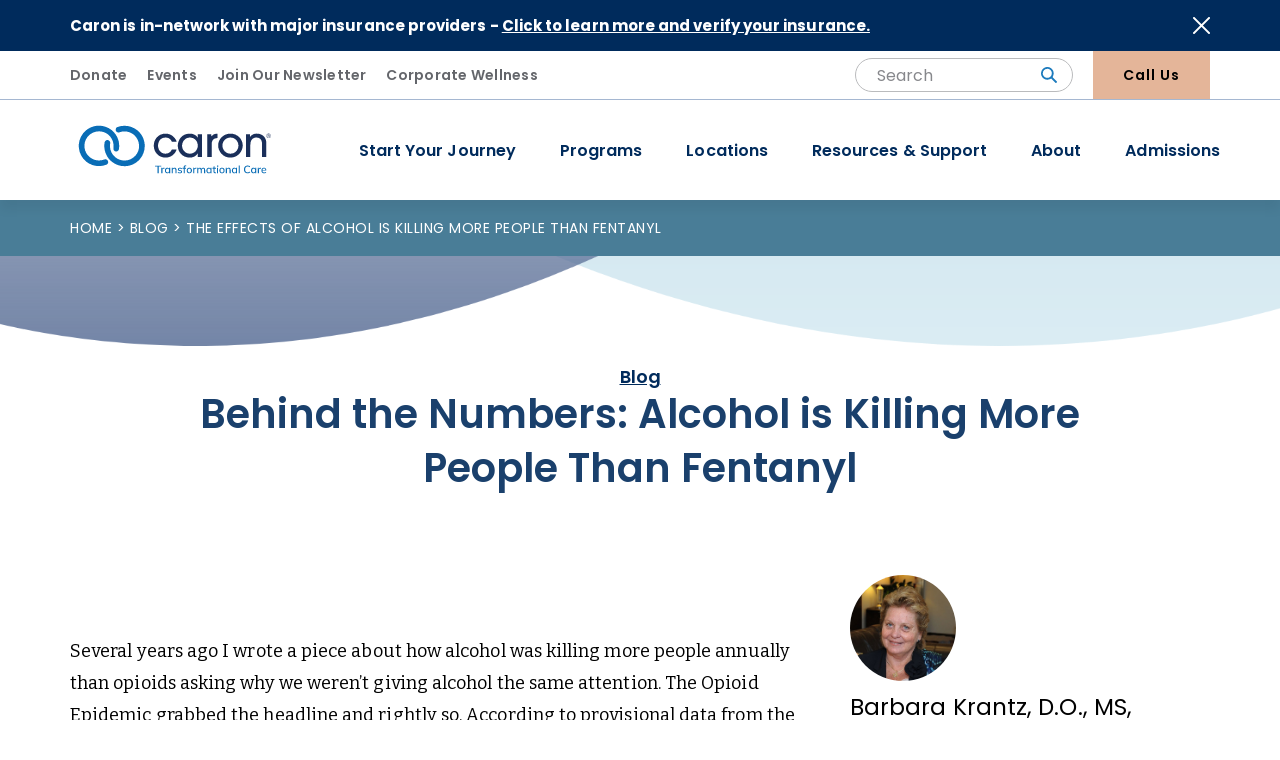

--- FILE ---
content_type: text/html; charset=UTF-8
request_url: https://www.caron.org/blog/alcohol-is-killing-more-people-than-fentanyl
body_size: 27869
content:
    


          
<!DOCTYPE HTML>
<html lang="en">
<head>

  <meta http-equiv="X-UA-Compatible" content="IE=edge" />
  <meta charset="utf-8" /><script type="text/javascript">(window.NREUM||(NREUM={})).init={ajax:{deny_list:["bam.nr-data.net"]},feature_flags:["soft_nav"]};(window.NREUM||(NREUM={})).loader_config={licenseKey:"NRJS-2feef2ffbada11f877c",applicationID:"420921216",browserID:"420921575"};;/*! For license information please see nr-loader-rum-1.308.0.min.js.LICENSE.txt */
(()=>{var e,t,r={163:(e,t,r)=>{"use strict";r.d(t,{j:()=>E});var n=r(384),i=r(1741);var a=r(2555);r(860).K7.genericEvents;const s="experimental.resources",o="register",c=e=>{if(!e||"string"!=typeof e)return!1;try{document.createDocumentFragment().querySelector(e)}catch{return!1}return!0};var d=r(2614),u=r(944),l=r(8122);const f="[data-nr-mask]",g=e=>(0,l.a)(e,(()=>{const e={feature_flags:[],experimental:{allow_registered_children:!1,resources:!1},mask_selector:"*",block_selector:"[data-nr-block]",mask_input_options:{color:!1,date:!1,"datetime-local":!1,email:!1,month:!1,number:!1,range:!1,search:!1,tel:!1,text:!1,time:!1,url:!1,week:!1,textarea:!1,select:!1,password:!0}};return{ajax:{deny_list:void 0,block_internal:!0,enabled:!0,autoStart:!0},api:{get allow_registered_children(){return e.feature_flags.includes(o)||e.experimental.allow_registered_children},set allow_registered_children(t){e.experimental.allow_registered_children=t},duplicate_registered_data:!1},browser_consent_mode:{enabled:!1},distributed_tracing:{enabled:void 0,exclude_newrelic_header:void 0,cors_use_newrelic_header:void 0,cors_use_tracecontext_headers:void 0,allowed_origins:void 0},get feature_flags(){return e.feature_flags},set feature_flags(t){e.feature_flags=t},generic_events:{enabled:!0,autoStart:!0},harvest:{interval:30},jserrors:{enabled:!0,autoStart:!0},logging:{enabled:!0,autoStart:!0},metrics:{enabled:!0,autoStart:!0},obfuscate:void 0,page_action:{enabled:!0},page_view_event:{enabled:!0,autoStart:!0},page_view_timing:{enabled:!0,autoStart:!0},performance:{capture_marks:!1,capture_measures:!1,capture_detail:!0,resources:{get enabled(){return e.feature_flags.includes(s)||e.experimental.resources},set enabled(t){e.experimental.resources=t},asset_types:[],first_party_domains:[],ignore_newrelic:!0}},privacy:{cookies_enabled:!0},proxy:{assets:void 0,beacon:void 0},session:{expiresMs:d.wk,inactiveMs:d.BB},session_replay:{autoStart:!0,enabled:!1,preload:!1,sampling_rate:10,error_sampling_rate:100,collect_fonts:!1,inline_images:!1,fix_stylesheets:!0,mask_all_inputs:!0,get mask_text_selector(){return e.mask_selector},set mask_text_selector(t){c(t)?e.mask_selector="".concat(t,",").concat(f):""===t||null===t?e.mask_selector=f:(0,u.R)(5,t)},get block_class(){return"nr-block"},get ignore_class(){return"nr-ignore"},get mask_text_class(){return"nr-mask"},get block_selector(){return e.block_selector},set block_selector(t){c(t)?e.block_selector+=",".concat(t):""!==t&&(0,u.R)(6,t)},get mask_input_options(){return e.mask_input_options},set mask_input_options(t){t&&"object"==typeof t?e.mask_input_options={...t,password:!0}:(0,u.R)(7,t)}},session_trace:{enabled:!0,autoStart:!0},soft_navigations:{enabled:!0,autoStart:!0},spa:{enabled:!0,autoStart:!0},ssl:void 0,user_actions:{enabled:!0,elementAttributes:["id","className","tagName","type"]}}})());var p=r(6154),m=r(9324);let h=0;const v={buildEnv:m.F3,distMethod:m.Xs,version:m.xv,originTime:p.WN},b={consented:!1},y={appMetadata:{},get consented(){return this.session?.state?.consent||b.consented},set consented(e){b.consented=e},customTransaction:void 0,denyList:void 0,disabled:!1,harvester:void 0,isolatedBacklog:!1,isRecording:!1,loaderType:void 0,maxBytes:3e4,obfuscator:void 0,onerror:void 0,ptid:void 0,releaseIds:{},session:void 0,timeKeeper:void 0,registeredEntities:[],jsAttributesMetadata:{bytes:0},get harvestCount(){return++h}},_=e=>{const t=(0,l.a)(e,y),r=Object.keys(v).reduce((e,t)=>(e[t]={value:v[t],writable:!1,configurable:!0,enumerable:!0},e),{});return Object.defineProperties(t,r)};var w=r(5701);const x=e=>{const t=e.startsWith("http");e+="/",r.p=t?e:"https://"+e};var R=r(7836),k=r(3241);const A={accountID:void 0,trustKey:void 0,agentID:void 0,licenseKey:void 0,applicationID:void 0,xpid:void 0},S=e=>(0,l.a)(e,A),T=new Set;function E(e,t={},r,s){let{init:o,info:c,loader_config:d,runtime:u={},exposed:l=!0}=t;if(!c){const e=(0,n.pV)();o=e.init,c=e.info,d=e.loader_config}e.init=g(o||{}),e.loader_config=S(d||{}),c.jsAttributes??={},p.bv&&(c.jsAttributes.isWorker=!0),e.info=(0,a.D)(c);const f=e.init,m=[c.beacon,c.errorBeacon];T.has(e.agentIdentifier)||(f.proxy.assets&&(x(f.proxy.assets),m.push(f.proxy.assets)),f.proxy.beacon&&m.push(f.proxy.beacon),e.beacons=[...m],function(e){const t=(0,n.pV)();Object.getOwnPropertyNames(i.W.prototype).forEach(r=>{const n=i.W.prototype[r];if("function"!=typeof n||"constructor"===n)return;let a=t[r];e[r]&&!1!==e.exposed&&"micro-agent"!==e.runtime?.loaderType&&(t[r]=(...t)=>{const n=e[r](...t);return a?a(...t):n})})}(e),(0,n.US)("activatedFeatures",w.B)),u.denyList=[...f.ajax.deny_list||[],...f.ajax.block_internal?m:[]],u.ptid=e.agentIdentifier,u.loaderType=r,e.runtime=_(u),T.has(e.agentIdentifier)||(e.ee=R.ee.get(e.agentIdentifier),e.exposed=l,(0,k.W)({agentIdentifier:e.agentIdentifier,drained:!!w.B?.[e.agentIdentifier],type:"lifecycle",name:"initialize",feature:void 0,data:e.config})),T.add(e.agentIdentifier)}},384:(e,t,r)=>{"use strict";r.d(t,{NT:()=>s,US:()=>u,Zm:()=>o,bQ:()=>d,dV:()=>c,pV:()=>l});var n=r(6154),i=r(1863),a=r(1910);const s={beacon:"bam.nr-data.net",errorBeacon:"bam.nr-data.net"};function o(){return n.gm.NREUM||(n.gm.NREUM={}),void 0===n.gm.newrelic&&(n.gm.newrelic=n.gm.NREUM),n.gm.NREUM}function c(){let e=o();return e.o||(e.o={ST:n.gm.setTimeout,SI:n.gm.setImmediate||n.gm.setInterval,CT:n.gm.clearTimeout,XHR:n.gm.XMLHttpRequest,REQ:n.gm.Request,EV:n.gm.Event,PR:n.gm.Promise,MO:n.gm.MutationObserver,FETCH:n.gm.fetch,WS:n.gm.WebSocket},(0,a.i)(...Object.values(e.o))),e}function d(e,t){let r=o();r.initializedAgents??={},t.initializedAt={ms:(0,i.t)(),date:new Date},r.initializedAgents[e]=t}function u(e,t){o()[e]=t}function l(){return function(){let e=o();const t=e.info||{};e.info={beacon:s.beacon,errorBeacon:s.errorBeacon,...t}}(),function(){let e=o();const t=e.init||{};e.init={...t}}(),c(),function(){let e=o();const t=e.loader_config||{};e.loader_config={...t}}(),o()}},782:(e,t,r)=>{"use strict";r.d(t,{T:()=>n});const n=r(860).K7.pageViewTiming},860:(e,t,r)=>{"use strict";r.d(t,{$J:()=>u,K7:()=>c,P3:()=>d,XX:()=>i,Yy:()=>o,df:()=>a,qY:()=>n,v4:()=>s});const n="events",i="jserrors",a="browser/blobs",s="rum",o="browser/logs",c={ajax:"ajax",genericEvents:"generic_events",jserrors:i,logging:"logging",metrics:"metrics",pageAction:"page_action",pageViewEvent:"page_view_event",pageViewTiming:"page_view_timing",sessionReplay:"session_replay",sessionTrace:"session_trace",softNav:"soft_navigations",spa:"spa"},d={[c.pageViewEvent]:1,[c.pageViewTiming]:2,[c.metrics]:3,[c.jserrors]:4,[c.spa]:5,[c.ajax]:6,[c.sessionTrace]:7,[c.softNav]:8,[c.sessionReplay]:9,[c.logging]:10,[c.genericEvents]:11},u={[c.pageViewEvent]:s,[c.pageViewTiming]:n,[c.ajax]:n,[c.spa]:n,[c.softNav]:n,[c.metrics]:i,[c.jserrors]:i,[c.sessionTrace]:a,[c.sessionReplay]:a,[c.logging]:o,[c.genericEvents]:"ins"}},944:(e,t,r)=>{"use strict";r.d(t,{R:()=>i});var n=r(3241);function i(e,t){"function"==typeof console.debug&&(console.debug("New Relic Warning: https://github.com/newrelic/newrelic-browser-agent/blob/main/docs/warning-codes.md#".concat(e),t),(0,n.W)({agentIdentifier:null,drained:null,type:"data",name:"warn",feature:"warn",data:{code:e,secondary:t}}))}},1687:(e,t,r)=>{"use strict";r.d(t,{Ak:()=>d,Ze:()=>f,x3:()=>u});var n=r(3241),i=r(7836),a=r(3606),s=r(860),o=r(2646);const c={};function d(e,t){const r={staged:!1,priority:s.P3[t]||0};l(e),c[e].get(t)||c[e].set(t,r)}function u(e,t){e&&c[e]&&(c[e].get(t)&&c[e].delete(t),p(e,t,!1),c[e].size&&g(e))}function l(e){if(!e)throw new Error("agentIdentifier required");c[e]||(c[e]=new Map)}function f(e="",t="feature",r=!1){if(l(e),!e||!c[e].get(t)||r)return p(e,t);c[e].get(t).staged=!0,g(e)}function g(e){const t=Array.from(c[e]);t.every(([e,t])=>t.staged)&&(t.sort((e,t)=>e[1].priority-t[1].priority),t.forEach(([t])=>{c[e].delete(t),p(e,t)}))}function p(e,t,r=!0){const s=e?i.ee.get(e):i.ee,c=a.i.handlers;if(!s.aborted&&s.backlog&&c){if((0,n.W)({agentIdentifier:e,type:"lifecycle",name:"drain",feature:t}),r){const e=s.backlog[t],r=c[t];if(r){for(let t=0;e&&t<e.length;++t)m(e[t],r);Object.entries(r).forEach(([e,t])=>{Object.values(t||{}).forEach(t=>{t[0]?.on&&t[0]?.context()instanceof o.y&&t[0].on(e,t[1])})})}}s.isolatedBacklog||delete c[t],s.backlog[t]=null,s.emit("drain-"+t,[])}}function m(e,t){var r=e[1];Object.values(t[r]||{}).forEach(t=>{var r=e[0];if(t[0]===r){var n=t[1],i=e[3],a=e[2];n.apply(i,a)}})}},1738:(e,t,r)=>{"use strict";r.d(t,{U:()=>g,Y:()=>f});var n=r(3241),i=r(9908),a=r(1863),s=r(944),o=r(5701),c=r(3969),d=r(8362),u=r(860),l=r(4261);function f(e,t,r,a){const f=a||r;!f||f[e]&&f[e]!==d.d.prototype[e]||(f[e]=function(){(0,i.p)(c.xV,["API/"+e+"/called"],void 0,u.K7.metrics,r.ee),(0,n.W)({agentIdentifier:r.agentIdentifier,drained:!!o.B?.[r.agentIdentifier],type:"data",name:"api",feature:l.Pl+e,data:{}});try{return t.apply(this,arguments)}catch(e){(0,s.R)(23,e)}})}function g(e,t,r,n,s){const o=e.info;null===r?delete o.jsAttributes[t]:o.jsAttributes[t]=r,(s||null===r)&&(0,i.p)(l.Pl+n,[(0,a.t)(),t,r],void 0,"session",e.ee)}},1741:(e,t,r)=>{"use strict";r.d(t,{W:()=>a});var n=r(944),i=r(4261);class a{#e(e,...t){if(this[e]!==a.prototype[e])return this[e](...t);(0,n.R)(35,e)}addPageAction(e,t){return this.#e(i.hG,e,t)}register(e){return this.#e(i.eY,e)}recordCustomEvent(e,t){return this.#e(i.fF,e,t)}setPageViewName(e,t){return this.#e(i.Fw,e,t)}setCustomAttribute(e,t,r){return this.#e(i.cD,e,t,r)}noticeError(e,t){return this.#e(i.o5,e,t)}setUserId(e,t=!1){return this.#e(i.Dl,e,t)}setApplicationVersion(e){return this.#e(i.nb,e)}setErrorHandler(e){return this.#e(i.bt,e)}addRelease(e,t){return this.#e(i.k6,e,t)}log(e,t){return this.#e(i.$9,e,t)}start(){return this.#e(i.d3)}finished(e){return this.#e(i.BL,e)}recordReplay(){return this.#e(i.CH)}pauseReplay(){return this.#e(i.Tb)}addToTrace(e){return this.#e(i.U2,e)}setCurrentRouteName(e){return this.#e(i.PA,e)}interaction(e){return this.#e(i.dT,e)}wrapLogger(e,t,r){return this.#e(i.Wb,e,t,r)}measure(e,t){return this.#e(i.V1,e,t)}consent(e){return this.#e(i.Pv,e)}}},1863:(e,t,r)=>{"use strict";function n(){return Math.floor(performance.now())}r.d(t,{t:()=>n})},1910:(e,t,r)=>{"use strict";r.d(t,{i:()=>a});var n=r(944);const i=new Map;function a(...e){return e.every(e=>{if(i.has(e))return i.get(e);const t="function"==typeof e?e.toString():"",r=t.includes("[native code]"),a=t.includes("nrWrapper");return r||a||(0,n.R)(64,e?.name||t),i.set(e,r),r})}},2555:(e,t,r)=>{"use strict";r.d(t,{D:()=>o,f:()=>s});var n=r(384),i=r(8122);const a={beacon:n.NT.beacon,errorBeacon:n.NT.errorBeacon,licenseKey:void 0,applicationID:void 0,sa:void 0,queueTime:void 0,applicationTime:void 0,ttGuid:void 0,user:void 0,account:void 0,product:void 0,extra:void 0,jsAttributes:{},userAttributes:void 0,atts:void 0,transactionName:void 0,tNamePlain:void 0};function s(e){try{return!!e.licenseKey&&!!e.errorBeacon&&!!e.applicationID}catch(e){return!1}}const o=e=>(0,i.a)(e,a)},2614:(e,t,r)=>{"use strict";r.d(t,{BB:()=>s,H3:()=>n,g:()=>d,iL:()=>c,tS:()=>o,uh:()=>i,wk:()=>a});const n="NRBA",i="SESSION",a=144e5,s=18e5,o={STARTED:"session-started",PAUSE:"session-pause",RESET:"session-reset",RESUME:"session-resume",UPDATE:"session-update"},c={SAME_TAB:"same-tab",CROSS_TAB:"cross-tab"},d={OFF:0,FULL:1,ERROR:2}},2646:(e,t,r)=>{"use strict";r.d(t,{y:()=>n});class n{constructor(e){this.contextId=e}}},2843:(e,t,r)=>{"use strict";r.d(t,{G:()=>a,u:()=>i});var n=r(3878);function i(e,t=!1,r,i){(0,n.DD)("visibilitychange",function(){if(t)return void("hidden"===document.visibilityState&&e());e(document.visibilityState)},r,i)}function a(e,t,r){(0,n.sp)("pagehide",e,t,r)}},3241:(e,t,r)=>{"use strict";r.d(t,{W:()=>a});var n=r(6154);const i="newrelic";function a(e={}){try{n.gm.dispatchEvent(new CustomEvent(i,{detail:e}))}catch(e){}}},3606:(e,t,r)=>{"use strict";r.d(t,{i:()=>a});var n=r(9908);a.on=s;var i=a.handlers={};function a(e,t,r,a){s(a||n.d,i,e,t,r)}function s(e,t,r,i,a){a||(a="feature"),e||(e=n.d);var s=t[a]=t[a]||{};(s[r]=s[r]||[]).push([e,i])}},3878:(e,t,r)=>{"use strict";function n(e,t){return{capture:e,passive:!1,signal:t}}function i(e,t,r=!1,i){window.addEventListener(e,t,n(r,i))}function a(e,t,r=!1,i){document.addEventListener(e,t,n(r,i))}r.d(t,{DD:()=>a,jT:()=>n,sp:()=>i})},3969:(e,t,r)=>{"use strict";r.d(t,{TZ:()=>n,XG:()=>o,rs:()=>i,xV:()=>s,z_:()=>a});const n=r(860).K7.metrics,i="sm",a="cm",s="storeSupportabilityMetrics",o="storeEventMetrics"},4234:(e,t,r)=>{"use strict";r.d(t,{W:()=>a});var n=r(7836),i=r(1687);class a{constructor(e,t){this.agentIdentifier=e,this.ee=n.ee.get(e),this.featureName=t,this.blocked=!1}deregisterDrain(){(0,i.x3)(this.agentIdentifier,this.featureName)}}},4261:(e,t,r)=>{"use strict";r.d(t,{$9:()=>d,BL:()=>o,CH:()=>g,Dl:()=>_,Fw:()=>y,PA:()=>h,Pl:()=>n,Pv:()=>k,Tb:()=>l,U2:()=>a,V1:()=>R,Wb:()=>x,bt:()=>b,cD:()=>v,d3:()=>w,dT:()=>c,eY:()=>p,fF:()=>f,hG:()=>i,k6:()=>s,nb:()=>m,o5:()=>u});const n="api-",i="addPageAction",a="addToTrace",s="addRelease",o="finished",c="interaction",d="log",u="noticeError",l="pauseReplay",f="recordCustomEvent",g="recordReplay",p="register",m="setApplicationVersion",h="setCurrentRouteName",v="setCustomAttribute",b="setErrorHandler",y="setPageViewName",_="setUserId",w="start",x="wrapLogger",R="measure",k="consent"},5289:(e,t,r)=>{"use strict";r.d(t,{GG:()=>s,Qr:()=>c,sB:()=>o});var n=r(3878),i=r(6389);function a(){return"undefined"==typeof document||"complete"===document.readyState}function s(e,t){if(a())return e();const r=(0,i.J)(e),s=setInterval(()=>{a()&&(clearInterval(s),r())},500);(0,n.sp)("load",r,t)}function o(e){if(a())return e();(0,n.DD)("DOMContentLoaded",e)}function c(e){if(a())return e();(0,n.sp)("popstate",e)}},5607:(e,t,r)=>{"use strict";r.d(t,{W:()=>n});const n=(0,r(9566).bz)()},5701:(e,t,r)=>{"use strict";r.d(t,{B:()=>a,t:()=>s});var n=r(3241);const i=new Set,a={};function s(e,t){const r=t.agentIdentifier;a[r]??={},e&&"object"==typeof e&&(i.has(r)||(t.ee.emit("rumresp",[e]),a[r]=e,i.add(r),(0,n.W)({agentIdentifier:r,loaded:!0,drained:!0,type:"lifecycle",name:"load",feature:void 0,data:e})))}},6154:(e,t,r)=>{"use strict";r.d(t,{OF:()=>c,RI:()=>i,WN:()=>u,bv:()=>a,eN:()=>l,gm:()=>s,mw:()=>o,sb:()=>d});var n=r(1863);const i="undefined"!=typeof window&&!!window.document,a="undefined"!=typeof WorkerGlobalScope&&("undefined"!=typeof self&&self instanceof WorkerGlobalScope&&self.navigator instanceof WorkerNavigator||"undefined"!=typeof globalThis&&globalThis instanceof WorkerGlobalScope&&globalThis.navigator instanceof WorkerNavigator),s=i?window:"undefined"!=typeof WorkerGlobalScope&&("undefined"!=typeof self&&self instanceof WorkerGlobalScope&&self||"undefined"!=typeof globalThis&&globalThis instanceof WorkerGlobalScope&&globalThis),o=Boolean("hidden"===s?.document?.visibilityState),c=/iPad|iPhone|iPod/.test(s.navigator?.userAgent),d=c&&"undefined"==typeof SharedWorker,u=((()=>{const e=s.navigator?.userAgent?.match(/Firefox[/\s](\d+\.\d+)/);Array.isArray(e)&&e.length>=2&&e[1]})(),Date.now()-(0,n.t)()),l=()=>"undefined"!=typeof PerformanceNavigationTiming&&s?.performance?.getEntriesByType("navigation")?.[0]?.responseStart},6389:(e,t,r)=>{"use strict";function n(e,t=500,r={}){const n=r?.leading||!1;let i;return(...r)=>{n&&void 0===i&&(e.apply(this,r),i=setTimeout(()=>{i=clearTimeout(i)},t)),n||(clearTimeout(i),i=setTimeout(()=>{e.apply(this,r)},t))}}function i(e){let t=!1;return(...r)=>{t||(t=!0,e.apply(this,r))}}r.d(t,{J:()=>i,s:()=>n})},6630:(e,t,r)=>{"use strict";r.d(t,{T:()=>n});const n=r(860).K7.pageViewEvent},7699:(e,t,r)=>{"use strict";r.d(t,{It:()=>a,KC:()=>o,No:()=>i,qh:()=>s});var n=r(860);const i=16e3,a=1e6,s="SESSION_ERROR",o={[n.K7.logging]:!0,[n.K7.genericEvents]:!1,[n.K7.jserrors]:!1,[n.K7.ajax]:!1}},7836:(e,t,r)=>{"use strict";r.d(t,{P:()=>o,ee:()=>c});var n=r(384),i=r(8990),a=r(2646),s=r(5607);const o="nr@context:".concat(s.W),c=function e(t,r){var n={},s={},u={},l=!1;try{l=16===r.length&&d.initializedAgents?.[r]?.runtime.isolatedBacklog}catch(e){}var f={on:p,addEventListener:p,removeEventListener:function(e,t){var r=n[e];if(!r)return;for(var i=0;i<r.length;i++)r[i]===t&&r.splice(i,1)},emit:function(e,r,n,i,a){!1!==a&&(a=!0);if(c.aborted&&!i)return;t&&a&&t.emit(e,r,n);var o=g(n);m(e).forEach(e=>{e.apply(o,r)});var d=v()[s[e]];d&&d.push([f,e,r,o]);return o},get:h,listeners:m,context:g,buffer:function(e,t){const r=v();if(t=t||"feature",f.aborted)return;Object.entries(e||{}).forEach(([e,n])=>{s[n]=t,t in r||(r[t]=[])})},abort:function(){f._aborted=!0,Object.keys(f.backlog).forEach(e=>{delete f.backlog[e]})},isBuffering:function(e){return!!v()[s[e]]},debugId:r,backlog:l?{}:t&&"object"==typeof t.backlog?t.backlog:{},isolatedBacklog:l};return Object.defineProperty(f,"aborted",{get:()=>{let e=f._aborted||!1;return e||(t&&(e=t.aborted),e)}}),f;function g(e){return e&&e instanceof a.y?e:e?(0,i.I)(e,o,()=>new a.y(o)):new a.y(o)}function p(e,t){n[e]=m(e).concat(t)}function m(e){return n[e]||[]}function h(t){return u[t]=u[t]||e(f,t)}function v(){return f.backlog}}(void 0,"globalEE"),d=(0,n.Zm)();d.ee||(d.ee=c)},8122:(e,t,r)=>{"use strict";r.d(t,{a:()=>i});var n=r(944);function i(e,t){try{if(!e||"object"!=typeof e)return(0,n.R)(3);if(!t||"object"!=typeof t)return(0,n.R)(4);const r=Object.create(Object.getPrototypeOf(t),Object.getOwnPropertyDescriptors(t)),a=0===Object.keys(r).length?e:r;for(let s in a)if(void 0!==e[s])try{if(null===e[s]){r[s]=null;continue}Array.isArray(e[s])&&Array.isArray(t[s])?r[s]=Array.from(new Set([...e[s],...t[s]])):"object"==typeof e[s]&&"object"==typeof t[s]?r[s]=i(e[s],t[s]):r[s]=e[s]}catch(e){r[s]||(0,n.R)(1,e)}return r}catch(e){(0,n.R)(2,e)}}},8362:(e,t,r)=>{"use strict";r.d(t,{d:()=>a});var n=r(9566),i=r(1741);class a extends i.W{agentIdentifier=(0,n.LA)(16)}},8374:(e,t,r)=>{r.nc=(()=>{try{return document?.currentScript?.nonce}catch(e){}return""})()},8990:(e,t,r)=>{"use strict";r.d(t,{I:()=>i});var n=Object.prototype.hasOwnProperty;function i(e,t,r){if(n.call(e,t))return e[t];var i=r();if(Object.defineProperty&&Object.keys)try{return Object.defineProperty(e,t,{value:i,writable:!0,enumerable:!1}),i}catch(e){}return e[t]=i,i}},9324:(e,t,r)=>{"use strict";r.d(t,{F3:()=>i,Xs:()=>a,xv:()=>n});const n="1.308.0",i="PROD",a="CDN"},9566:(e,t,r)=>{"use strict";r.d(t,{LA:()=>o,bz:()=>s});var n=r(6154);const i="xxxxxxxx-xxxx-4xxx-yxxx-xxxxxxxxxxxx";function a(e,t){return e?15&e[t]:16*Math.random()|0}function s(){const e=n.gm?.crypto||n.gm?.msCrypto;let t,r=0;return e&&e.getRandomValues&&(t=e.getRandomValues(new Uint8Array(30))),i.split("").map(e=>"x"===e?a(t,r++).toString(16):"y"===e?(3&a()|8).toString(16):e).join("")}function o(e){const t=n.gm?.crypto||n.gm?.msCrypto;let r,i=0;t&&t.getRandomValues&&(r=t.getRandomValues(new Uint8Array(e)));const s=[];for(var o=0;o<e;o++)s.push(a(r,i++).toString(16));return s.join("")}},9908:(e,t,r)=>{"use strict";r.d(t,{d:()=>n,p:()=>i});var n=r(7836).ee.get("handle");function i(e,t,r,i,a){a?(a.buffer([e],i),a.emit(e,t,r)):(n.buffer([e],i),n.emit(e,t,r))}}},n={};function i(e){var t=n[e];if(void 0!==t)return t.exports;var a=n[e]={exports:{}};return r[e](a,a.exports,i),a.exports}i.m=r,i.d=(e,t)=>{for(var r in t)i.o(t,r)&&!i.o(e,r)&&Object.defineProperty(e,r,{enumerable:!0,get:t[r]})},i.f={},i.e=e=>Promise.all(Object.keys(i.f).reduce((t,r)=>(i.f[r](e,t),t),[])),i.u=e=>"nr-rum-1.308.0.min.js",i.o=(e,t)=>Object.prototype.hasOwnProperty.call(e,t),e={},t="NRBA-1.308.0.PROD:",i.l=(r,n,a,s)=>{if(e[r])e[r].push(n);else{var o,c;if(void 0!==a)for(var d=document.getElementsByTagName("script"),u=0;u<d.length;u++){var l=d[u];if(l.getAttribute("src")==r||l.getAttribute("data-webpack")==t+a){o=l;break}}if(!o){c=!0;var f={296:"sha512-+MIMDsOcckGXa1EdWHqFNv7P+JUkd5kQwCBr3KE6uCvnsBNUrdSt4a/3/L4j4TxtnaMNjHpza2/erNQbpacJQA=="};(o=document.createElement("script")).charset="utf-8",i.nc&&o.setAttribute("nonce",i.nc),o.setAttribute("data-webpack",t+a),o.src=r,0!==o.src.indexOf(window.location.origin+"/")&&(o.crossOrigin="anonymous"),f[s]&&(o.integrity=f[s])}e[r]=[n];var g=(t,n)=>{o.onerror=o.onload=null,clearTimeout(p);var i=e[r];if(delete e[r],o.parentNode&&o.parentNode.removeChild(o),i&&i.forEach(e=>e(n)),t)return t(n)},p=setTimeout(g.bind(null,void 0,{type:"timeout",target:o}),12e4);o.onerror=g.bind(null,o.onerror),o.onload=g.bind(null,o.onload),c&&document.head.appendChild(o)}},i.r=e=>{"undefined"!=typeof Symbol&&Symbol.toStringTag&&Object.defineProperty(e,Symbol.toStringTag,{value:"Module"}),Object.defineProperty(e,"__esModule",{value:!0})},i.p="https://js-agent.newrelic.com/",(()=>{var e={374:0,840:0};i.f.j=(t,r)=>{var n=i.o(e,t)?e[t]:void 0;if(0!==n)if(n)r.push(n[2]);else{var a=new Promise((r,i)=>n=e[t]=[r,i]);r.push(n[2]=a);var s=i.p+i.u(t),o=new Error;i.l(s,r=>{if(i.o(e,t)&&(0!==(n=e[t])&&(e[t]=void 0),n)){var a=r&&("load"===r.type?"missing":r.type),s=r&&r.target&&r.target.src;o.message="Loading chunk "+t+" failed: ("+a+": "+s+")",o.name="ChunkLoadError",o.type=a,o.request=s,n[1](o)}},"chunk-"+t,t)}};var t=(t,r)=>{var n,a,[s,o,c]=r,d=0;if(s.some(t=>0!==e[t])){for(n in o)i.o(o,n)&&(i.m[n]=o[n]);if(c)c(i)}for(t&&t(r);d<s.length;d++)a=s[d],i.o(e,a)&&e[a]&&e[a][0](),e[a]=0},r=self["webpackChunk:NRBA-1.308.0.PROD"]=self["webpackChunk:NRBA-1.308.0.PROD"]||[];r.forEach(t.bind(null,0)),r.push=t.bind(null,r.push.bind(r))})(),(()=>{"use strict";i(8374);var e=i(8362),t=i(860);const r=Object.values(t.K7);var n=i(163);var a=i(9908),s=i(1863),o=i(4261),c=i(1738);var d=i(1687),u=i(4234),l=i(5289),f=i(6154),g=i(944),p=i(384);const m=e=>f.RI&&!0===e?.privacy.cookies_enabled;function h(e){return!!(0,p.dV)().o.MO&&m(e)&&!0===e?.session_trace.enabled}var v=i(6389),b=i(7699);class y extends u.W{constructor(e,t){super(e.agentIdentifier,t),this.agentRef=e,this.abortHandler=void 0,this.featAggregate=void 0,this.loadedSuccessfully=void 0,this.onAggregateImported=new Promise(e=>{this.loadedSuccessfully=e}),this.deferred=Promise.resolve(),!1===e.init[this.featureName].autoStart?this.deferred=new Promise((t,r)=>{this.ee.on("manual-start-all",(0,v.J)(()=>{(0,d.Ak)(e.agentIdentifier,this.featureName),t()}))}):(0,d.Ak)(e.agentIdentifier,t)}importAggregator(e,t,r={}){if(this.featAggregate)return;const n=async()=>{let n;await this.deferred;try{if(m(e.init)){const{setupAgentSession:t}=await i.e(296).then(i.bind(i,3305));n=t(e)}}catch(e){(0,g.R)(20,e),this.ee.emit("internal-error",[e]),(0,a.p)(b.qh,[e],void 0,this.featureName,this.ee)}try{if(!this.#t(this.featureName,n,e.init))return(0,d.Ze)(this.agentIdentifier,this.featureName),void this.loadedSuccessfully(!1);const{Aggregate:i}=await t();this.featAggregate=new i(e,r),e.runtime.harvester.initializedAggregates.push(this.featAggregate),this.loadedSuccessfully(!0)}catch(e){(0,g.R)(34,e),this.abortHandler?.(),(0,d.Ze)(this.agentIdentifier,this.featureName,!0),this.loadedSuccessfully(!1),this.ee&&this.ee.abort()}};f.RI?(0,l.GG)(()=>n(),!0):n()}#t(e,r,n){if(this.blocked)return!1;switch(e){case t.K7.sessionReplay:return h(n)&&!!r;case t.K7.sessionTrace:return!!r;default:return!0}}}var _=i(6630),w=i(2614),x=i(3241);class R extends y{static featureName=_.T;constructor(e){var t;super(e,_.T),this.setupInspectionEvents(e.agentIdentifier),t=e,(0,c.Y)(o.Fw,function(e,r){"string"==typeof e&&("/"!==e.charAt(0)&&(e="/"+e),t.runtime.customTransaction=(r||"http://custom.transaction")+e,(0,a.p)(o.Pl+o.Fw,[(0,s.t)()],void 0,void 0,t.ee))},t),this.importAggregator(e,()=>i.e(296).then(i.bind(i,3943)))}setupInspectionEvents(e){const t=(t,r)=>{t&&(0,x.W)({agentIdentifier:e,timeStamp:t.timeStamp,loaded:"complete"===t.target.readyState,type:"window",name:r,data:t.target.location+""})};(0,l.sB)(e=>{t(e,"DOMContentLoaded")}),(0,l.GG)(e=>{t(e,"load")}),(0,l.Qr)(e=>{t(e,"navigate")}),this.ee.on(w.tS.UPDATE,(t,r)=>{(0,x.W)({agentIdentifier:e,type:"lifecycle",name:"session",data:r})})}}class k extends e.d{constructor(e){var t;(super(),f.gm)?(this.features={},(0,p.bQ)(this.agentIdentifier,this),this.desiredFeatures=new Set(e.features||[]),this.desiredFeatures.add(R),(0,n.j)(this,e,e.loaderType||"agent"),t=this,(0,c.Y)(o.cD,function(e,r,n=!1){if("string"==typeof e){if(["string","number","boolean"].includes(typeof r)||null===r)return(0,c.U)(t,e,r,o.cD,n);(0,g.R)(40,typeof r)}else(0,g.R)(39,typeof e)},t),function(e){(0,c.Y)(o.Dl,function(t,r=!1){if("string"!=typeof t&&null!==t)return void(0,g.R)(41,typeof t);const n=e.info.jsAttributes["enduser.id"];r&&null!=n&&n!==t?(0,a.p)(o.Pl+"setUserIdAndResetSession",[t],void 0,"session",e.ee):(0,c.U)(e,"enduser.id",t,o.Dl,!0)},e)}(this),function(e){(0,c.Y)(o.nb,function(t){if("string"==typeof t||null===t)return(0,c.U)(e,"application.version",t,o.nb,!1);(0,g.R)(42,typeof t)},e)}(this),function(e){(0,c.Y)(o.d3,function(){e.ee.emit("manual-start-all")},e)}(this),function(e){(0,c.Y)(o.Pv,function(t=!0){if("boolean"==typeof t){if((0,a.p)(o.Pl+o.Pv,[t],void 0,"session",e.ee),e.runtime.consented=t,t){const t=e.features.page_view_event;t.onAggregateImported.then(e=>{const r=t.featAggregate;e&&!r.sentRum&&r.sendRum()})}}else(0,g.R)(65,typeof t)},e)}(this),this.run()):(0,g.R)(21)}get config(){return{info:this.info,init:this.init,loader_config:this.loader_config,runtime:this.runtime}}get api(){return this}run(){try{const e=function(e){const t={};return r.forEach(r=>{t[r]=!!e[r]?.enabled}),t}(this.init),n=[...this.desiredFeatures];n.sort((e,r)=>t.P3[e.featureName]-t.P3[r.featureName]),n.forEach(r=>{if(!e[r.featureName]&&r.featureName!==t.K7.pageViewEvent)return;if(r.featureName===t.K7.spa)return void(0,g.R)(67);const n=function(e){switch(e){case t.K7.ajax:return[t.K7.jserrors];case t.K7.sessionTrace:return[t.K7.ajax,t.K7.pageViewEvent];case t.K7.sessionReplay:return[t.K7.sessionTrace];case t.K7.pageViewTiming:return[t.K7.pageViewEvent];default:return[]}}(r.featureName).filter(e=>!(e in this.features));n.length>0&&(0,g.R)(36,{targetFeature:r.featureName,missingDependencies:n}),this.features[r.featureName]=new r(this)})}catch(e){(0,g.R)(22,e);for(const e in this.features)this.features[e].abortHandler?.();const t=(0,p.Zm)();delete t.initializedAgents[this.agentIdentifier]?.features,delete this.sharedAggregator;return t.ee.get(this.agentIdentifier).abort(),!1}}}var A=i(2843),S=i(782);class T extends y{static featureName=S.T;constructor(e){super(e,S.T),f.RI&&((0,A.u)(()=>(0,a.p)("docHidden",[(0,s.t)()],void 0,S.T,this.ee),!0),(0,A.G)(()=>(0,a.p)("winPagehide",[(0,s.t)()],void 0,S.T,this.ee)),this.importAggregator(e,()=>i.e(296).then(i.bind(i,2117))))}}var E=i(3969);class I extends y{static featureName=E.TZ;constructor(e){super(e,E.TZ),f.RI&&document.addEventListener("securitypolicyviolation",e=>{(0,a.p)(E.xV,["Generic/CSPViolation/Detected"],void 0,this.featureName,this.ee)}),this.importAggregator(e,()=>i.e(296).then(i.bind(i,9623)))}}new k({features:[R,T,I],loaderType:"lite"})})()})();</script>

  <link rel="icon" type="image/png" href="/icon/favicon-96x96.png" sizes="96x96" />
  <link rel="icon" type="image/svg+xml" href="/icon/favicon.svg" />
  <link rel="shortcut icon" href="/icon/favicon.ico" />
  <link rel="apple-touch-icon" sizes="180x180" href="/icon/apple-touch-icon.png" />
  <link rel="manifest" href="/icon/site.webmanifest" />
  <meta name="theme-color" content="#ffffff">
  <meta name="viewport" content="width=device-width, initial-scale=1.0, viewport-fit=cover" />
  <meta name="referrer" content="origin-when-cross-origin" />

  <!-- connect to domain of font files -->
  <link rel="preconnect" href="https://fonts.gstatic.com" crossorigin>
  <link rel="preload" as="style" href="https://fonts.googleapis.com/css2?family=Poppins:wght@200;400;600;700&family=Bitter:ital,wght@0,300;0,400;0,600;0,700;1,300;1,400;1,600;1,700&display=swap">
  <link rel="stylesheet" media="print" onload="this.onload=null;this.removeAttribute('media');" href="https://fonts.googleapis.com/css2?family=Poppins:wght@200;400;600;700&family=Bitter:ital,wght@0,300;0,400;0,600;0,700;1,300;1,400;1,600;1,700&display=swap">
  <!-- no-JS fallback -->
  <noscript>
    <link rel="stylesheet" href="https://fonts.googleapis.com/css2?family=Poppins:wght@200;400;600;700&family=Bitter:ital,wght@0,300;0,400;0,600;0,700;1,300;1,400;1,600;1,700&display=swap">
  </noscript>

    
            
    
    <script>
    window.dataLayer = window.dataLayer || [];
    function gtag(){dataLayer.push(arguments);}

    // OPT-OUT: Default to granted (cookies enabled by default)
    gtag('consent', 'default', {
      'analytics_storage': 'granted',
      'ad_storage': 'granted',
      'ad_user_data': 'granted',
      'ad_personalization': 'granted'
    });

    // Listen for cookie consent changes and update GTM
    window.addEventListener('ccc.loaded', function(e) {
      if (window.ccc && window.ccc.consent) {
        // Update consent based on user preferences
        gtag('consent', 'update', {
          'analytics_storage': window.ccc.consent.statistics ? 'granted' : 'denied',
          'ad_storage': window.ccc.consent.marketing ? 'granted' : 'denied',
          'ad_user_data': window.ccc.consent.marketing ? 'granted' : 'denied',
          'ad_personalization': window.ccc.consent.marketing ? 'granted' : 'denied'
        });
      }

      // Performance optimization: Show banner after LCP to avoid layout shift
      // Use double RAF to ensure LCP has been captured
      requestAnimationFrame(function() {
        requestAnimationFrame(function() {
          var banner = document.querySelector('.ccc-banner');
          if (banner) {
            banner.classList.add('ccc-banner--visible');
          }
        });
      });
    });
  </script>

    <!-- Google Tag Manager -->
<script>(function(w,d,s,l,i){w[l]=w[l]||[];w[l].push({'gtm.start':
            new Date().getTime(),event:'gtm.js'});var f=d.getElementsByTagName(s)[0],
                                                      j=d.createElement(s),dl=l!='dataLayer'?'&l='+l:'';j.async=true;j.src=
        'https://www.googletagmanager.com/gtm.js?id='+i+dl;f.parentNode.insertBefore(j,f);
    })(window,document,'script','dataLayer','GTM-M93ZFWD');</script>
<!-- End Google Tag Manager -->

<title>The Effects of Alcohol is Killing More People Than Fentanyl</title><meta name="generator" content="SEOmatic">
<meta name="description" content="Excessive drinking can kill you more than some drugs like opioids or fentanyl. Learn about alcohol addiction and what treatment options Caron offers.">
<meta name="referrer" content="no-referrer-when-downgrade">
<meta name="robots" content="all">
<meta content="74129167383" property="fb:profile_id">
<meta content="en_US" property="og:locale">
<meta content="Caron Treatment Centers" property="og:site_name">
<meta content="website" property="og:type">
<meta content="https://www.caron.org/blog/alcohol-is-killing-more-people-than-fentanyl" property="og:url">
<meta content="The Effects of Alcohol is Killing More People Than Fentanyl" property="og:title">
<meta content="Excessive drinking can kill you more than some drugs like opioids or fentanyl. Learn about alcohol addiction and what treatment options Caron offers." property="og:description">
<meta content="https://deln1jxmpfoj4.cloudfront.net/_1200x630_crop_center-center_82_none/behind-the-numbers-alcohol-killing-more-people-than-opioid-epidemic-why-aren-t-we-talking-about-it.jpg?mtime=1608655215" property="og:image">
<meta content="1200" property="og:image:width">
<meta content="630" property="og:image:height">
<meta content="Caron Treatment Centers" property="og:image:alt">
<meta content="https://www.youtube.com/user/CaronTreatment" property="og:see_also">
<meta content="https://www.facebook.com/caron" property="og:see_also">
<meta content="https://twitter.com/CaronTreatment" property="og:see_also">
<meta name="facebook-domain-verification" content="qukb2wwue16mm3ihdem4c059fkaxw4">
<meta name="twitter:card" content="summary_large_image">
<meta name="twitter:site" content="@CaronTreatment">
<meta name="twitter:creator" content="@CaronTreatment">
<meta name="twitter:title" content="The Effects of Alcohol is Killing More People Than Fentanyl">
<meta name="twitter:description" content="Excessive drinking can kill you more than some drugs like opioids or fentanyl. Learn about alcohol addiction and what treatment options Caron offers.">
<meta name="twitter:image" content="https://deln1jxmpfoj4.cloudfront.net/_800x418_crop_center-center_82_none/behind-the-numbers-alcohol-killing-more-people-than-opioid-epidemic-why-aren-t-we-talking-about-it.jpg?mtime=1608655215">
<meta name="twitter:image:width" content="800">
<meta name="twitter:image:height" content="418">
<meta name="twitter:image:alt" content="Caron Treatment Centers">
<link href="https://www.caron.org/blog/alcohol-is-killing-more-people-than-fentanyl" rel="canonical">
<link href="https://www.caron.org/" rel="home">
<link type="text/plain" href="https://www.caron.org/humans.txt" rel="author">
<link href="/dist/styles/theme-c1417d93dabb7d0a0b90.css" rel="stylesheet">
<link href="/dist/styles/app-f1746b265d8081c030b4.css" rel="stylesheet">
<script>window.ccBaseUrl = "fts.cardconnect.com";
    window.ccDevMode = 0;</script></head>

  <body>
    <!-- Google Tag Manager (noscript) -->
<noscript>
    <iframe src="https://www.googletagmanager.com/ns.html?id=GTM-M93ZFWD"
            height="0" width="0" style="display:none;visibility:hidden"></iframe>
</noscript>
<!-- End Google Tag Manager (noscript) -->
  
    <a class="btn--main-content btn" href="#main-content">Skip to Content</a>
                          
  
    
  
  <header class="header" data-header>
      

<div
  class="alert "
  data-alert
  aria-expanded="false"
      data-alert-standard
  >
  <div class="container-fluid">
    <div class="alert__inner">
      <div class="alert__content">
                <div class="alert__p"><p><span><strong>Caron is in-network with major insurance providers -</strong></span><strong> </strong><a href="https://www.caron.org/admissions/insurance"><strong>Click to learn more and verify your insurance.</strong></a></p></div>
              </div>
              <button class="alert__btn" aria-label="Close alert">
          

<svg class="icon  " aria-hidden="true">
  <use xlink:href="/dist/main.svg#u-icon-icon_x"></use>
</svg>
          <span class="visually-hidden">Close</span>
        </button>
          </div>
  </div>
</div>
    <div class="header__wrapper">
          
<nav class="utility-nav" aria-label="Main Menu">
  <div class="utility-nav__inner container-fluid">
    <div class="utility-nav__block utility-nav__links">
              <ul class="utility-nav__list">
                                    <li class="utility-nav__item">
                <a class="utility-nav__link" href="https://www.caron.org/donate/mission-fund">Donate</a>
              </li>
                                                <li class="utility-nav__item">
                <a class="utility-nav__link" href="https://www.caron.org/events">Events</a>
              </li>
                                                <li class="utility-nav__item">
                <a class="utility-nav__link" href="https://www.caron.org/email-signup">Join Our Newsletter</a>
              </li>
                                                <li class="utility-nav__item">
                <a class="utility-nav__link" href="https://www.caron.org/corporate-wellness">Corporate Wellness</a>
              </li>
                              </ul>
          </div>
    <div class="utility-nav__block">
      <ul class="utility-nav__list">
        <li class="utility-nav__item utility-nav__search" data-react-component="utility-search">
          <label for="utility-search" class="visually-hidden">Search</label>
          <div class="autocomplete autocomplete--utility">
            <input id="utility-search" class="autocomplete__input" placeholder="Search" aria-label="Search Caron website">
            <button class="autocomplete__search-btn">
              

<svg class="icon  " aria-hidden="true">
  <use xlink:href="/dist/main.svg#u-icon-icon_search"></use>
</svg>
              <span class="visually-hidden">Search</span>
            </button>
          </div>
        </li>
                  <li class="utility-nav__item utility-nav__call-action" data-dropdown-item>
            <a class="utility-nav__link" href="/" aria-expanded="false" data-dropdown-link>Call Us</a>
            <div class="menu">
  <div class="menu__container">
    <button
      data-expand-toggle
      aria-controls=""
      aria-label="Back to main menu"
      class="menu__back-btn"
    >
      

<svg class="icon  " aria-hidden="true">
  <use xlink:href="/dist/main.svg#u-icon-chevron-left"></use>
</svg>
      <span>Back</span>
    </button>

    
        <div class="menu__group-wrapper">
                    
        <div class="menu__group">
                      <button
              class="menu__chevron"
              data-collapse-toggle
              aria-expanded="false"
              aria-controls="group_caron in pennsylvania"
              aria-label="Expand Caron in Pennsylvania menu"
            >
              

<svg class="icon  " aria-hidden="true">
  <use xlink:href="/dist/main.svg#u-icon-icon_chevron"></use>
</svg>
            </button>
            <div class="menu__heading">Caron in Pennsylvania</div>
          
          <div
            id="group_caron in pennsylvania"
            class="collapse-sm" data-collapse          >
                          <ul class="menu__list">
                                  <li class="menu__item">
                    <a
                      class="menu__link"
                      href="tel:1-800-854-6023"
                    >
                      1-800-854-6023
                    </a>
                  </li>
                              </ul>
                      </div>
        </div>
              
        <div class="menu__group">
                      <button
              class="menu__chevron"
              data-collapse-toggle
              aria-expanded="false"
              aria-controls="group_caron in florida"
              aria-label="Expand Caron in Florida menu"
            >
              

<svg class="icon  " aria-hidden="true">
  <use xlink:href="/dist/main.svg#u-icon-icon_chevron"></use>
</svg>
            </button>
            <div class="menu__heading">Caron in Florida</div>
          
          <div
            id="group_caron in florida"
            class="collapse-sm" data-collapse          >
                          <ul class="menu__list">
                                  <li class="menu__item">
                    <a
                      class="menu__link"
                      href="tel:1-800-221-6500"
                    >
                      1-800-221-6500
                    </a>
                  </li>
                              </ul>
                      </div>
        </div>
              
        <div class="menu__group">
                      <button
              class="menu__chevron"
              data-collapse-toggle
              aria-expanded="false"
              aria-controls="group_breakthrough at caron"
              aria-label="Expand Breakthrough at Caron menu"
            >
              

<svg class="icon  " aria-hidden="true">
  <use xlink:href="/dist/main.svg#u-icon-icon_chevron"></use>
</svg>
            </button>
            <div class="menu__heading">Breakthrough at Caron</div>
          
          <div
            id="group_breakthrough at caron"
            class="collapse-sm" data-collapse          >
                          <ul class="menu__list">
                                  <li class="menu__item">
                    <a
                      class="menu__link"
                      href="tel:1-800-213-7834"
                    >
                      1-800-213-7834
                    </a>
                  </li>
                              </ul>
                      </div>
        </div>
              
        <div class="menu__group">
                      <button
              class="menu__chevron"
              data-collapse-toggle
              aria-expanded="false"
              aria-controls="group_caron atlanta outpatient center"
              aria-label="Expand Caron Atlanta Outpatient Center menu"
            >
              

<svg class="icon  " aria-hidden="true">
  <use xlink:href="/dist/main.svg#u-icon-icon_chevron"></use>
</svg>
            </button>
            <div class="menu__heading">Caron Atlanta Outpatient Center</div>
          
          <div
            id="group_caron atlanta outpatient center"
            class="collapse-sm" data-collapse          >
                          <ul class="menu__list">
                                  <li class="menu__item">
                    <a
                      class="menu__link"
                      href="tel:678-543-5718"
                    >
                      678-543-5718
                    </a>
                  </li>
                              </ul>
                      </div>
        </div>
              
        <div class="menu__group">
                      <button
              class="menu__chevron"
              data-collapse-toggle
              aria-expanded="false"
              aria-controls="group_caron philadelphia outpatient center"
              aria-label="Expand Caron Philadelphia Outpatient Center menu"
            >
              

<svg class="icon  " aria-hidden="true">
  <use xlink:href="/dist/main.svg#u-icon-icon_chevron"></use>
</svg>
            </button>
            <div class="menu__heading">Caron Philadelphia Outpatient Center</div>
          
          <div
            id="group_caron philadelphia outpatient center"
            class="collapse-sm" data-collapse          >
                          <ul class="menu__list">
                                  <li class="menu__item">
                    <a
                      class="menu__link"
                      href="tel:484-342-5750"
                    >
                      484-342-5750
                    </a>
                  </li>
                              </ul>
                      </div>
        </div>
              
        <div class="menu__group">
                      <button
              class="menu__chevron"
              data-collapse-toggle
              aria-expanded="false"
              aria-controls="group_encore outpatient services"
              aria-label="Expand Encore Outpatient Services menu"
            >
              

<svg class="icon  " aria-hidden="true">
  <use xlink:href="/dist/main.svg#u-icon-icon_chevron"></use>
</svg>
            </button>
            <div class="menu__heading">Encore Outpatient Services</div>
          
          <div
            id="group_encore outpatient services"
            class="collapse-sm" data-collapse          >
                          <ul class="menu__list">
                                  <li class="menu__item">
                    <a
                      class="menu__link"
                      href="tel:703-436-8158"
                    >
                      703-436-8158
                    </a>
                  </li>
                              </ul>
                      </div>
        </div>
              
        <div class="menu__group">
                      <button
              class="menu__chevron"
              data-collapse-toggle
              aria-expanded="false"
              aria-controls="group_caron outpatient treatment center"
              aria-label="Expand Caron Outpatient Treatment Center menu"
            >
              

<svg class="icon  " aria-hidden="true">
  <use xlink:href="/dist/main.svg#u-icon-icon_chevron"></use>
</svg>
            </button>
            <div class="menu__heading">Caron Outpatient Treatment Center</div>
          
          <div
            id="group_caron outpatient treatment center"
            class="collapse-sm" data-collapse          >
                          <ul class="menu__list">
                                  <li class="menu__item">
                    <a
                      class="menu__link"
                      href="tel:484-345-4670"
                    >
                      484-345-4670
                    </a>
                  </li>
                              </ul>
                      </div>
        </div>
          </div>
    
      </div>
</div>
          </li>
              </ul>
    </div>
  </div>
</nav>
        <div class="header__primary" data-header-primary>
      <div class="header__inner container-fluid">
        <a href="https://www.caron.org/" class="header__logo">
          

<svg class="icon  " aria-hidden="true">
  <use xlink:href="/dist/main.svg#u-icon-logo_primary"></use>
</svg>
          <span class="visually-hidden">Caron logo, tagline “Transformational Care”</span>
        </a>
        <ul class="header__mobile-list">
          <li>
            <button class="header__call-btn" data-header-numbers-toggle aria-expanded="false">
              

<svg class="icon  " aria-hidden="true">
  <use xlink:href="/dist/main.svg#u-icon-icon_call"></use>
</svg>
              <span>Call</span>
            </button>
          </li>
          <li>
            <button class="header__drawer-btn" data-header-drawer-toggle aria-expanded="false">
              <div class="header__hamburger"><span></span></div>
              <span>Menu</span>
            </button>
          </li>
        </ul>
        <div class="header__nav-wrapper" data-header-drawer>
          <div class="header__mobile-search">
            <div class="autocomplete autocomplete--utility" data-react-component="utility-search-mobile">
              <label for="mobile-search-input" class="visually-hidden">Search</label>
              <input id="mobile-search-input" class="autocomplete__input" placeholder="Search" aria-label="Search Caron website">
              <button class="autocomplete__search-btn">
                

<svg class="icon  " aria-hidden="true">
  <use xlink:href="/dist/main.svg#u-icon-icon_search"></use>
</svg>
                <span class="visually-hidden">Search</span>
              </button>
            </div>
          </div>
          <ul class="header__list" data-header-list>
                                        <li class="header__item" data-dropdown-item data-header-list-item>
                <button type="button" class="header__link" data-dropdown-link>Start Your Journey</button>
                                  <button type="button" class="header__chevron" data-expand-toggle aria-expanded="false" aria-controls="menu_1" aria-label="Expand Start Your Journey submenu">
                    

<svg class="icon  " aria-hidden="true">
  <use xlink:href="/dist/main.svg#u-icon-chevron-right"></use>
</svg>
                  </button>
                  <div id="menu_1" class="menu-wrapper">
                    <div class="menu menu--full-width">
  <div class="menu__container">
    <button
      data-expand-toggle
      aria-controls="menu_1"
      aria-label="Back to main menu"
      class="menu__back-btn"
    >
      

<svg class="icon  " aria-hidden="true">
  <use xlink:href="/dist/main.svg#u-icon-chevron-left"></use>
</svg>
      <span>Back</span>
    </button>

    
        <div class="menu__group-wrapper">
                    
        <div class="menu__group">
                      <button
              class="menu__chevron"
              data-collapse-toggle
              aria-expanded="false"
              aria-controls="group_recognizing a need"
              aria-label="Expand Recognizing a Need menu"
            >
              

<svg class="icon  " aria-hidden="true">
  <use xlink:href="/dist/main.svg#u-icon-icon_chevron"></use>
</svg>
            </button>
            <div class="menu__heading">Recognizing a Need</div>
          
          <div
            id="group_recognizing a need"
            class="collapse-sm" data-collapse          >
                          <ul class="menu__list">
                                  <li class="menu__item">
                    <a
                      class="menu__link"
                      href="https://www.caron.org/signs-symptoms-addiction"
                    >
                      Signs of Addiction
                    </a>
                  </li>
                                  <li class="menu__item">
                    <a
                      class="menu__link"
                      href="https://www.caron.org/addiction-101/treatment-advice/types-of-addiction"
                    >
                      Types of Addiction
                    </a>
                  </li>
                                  <li class="menu__item">
                    <a
                      class="menu__link"
                      href="https://www.caron.org/addiction-101/treatment-advice/mental-health-disorders"
                    >
                      Mental Health Disorders
                    </a>
                  </li>
                                  <li class="menu__item">
                    <a
                      class="menu__link"
                      href="https://www.caron.org/addiction-101/co-occuring-disorders/what-are-co-occurring-disorders"
                    >
                      Co-occurring Disorders
                    </a>
                  </li>
                                  <li class="menu__item">
                    <a
                      class="menu__link"
                      href="https://www.caron.org/addiction-101/substance-abuse/signs-of-relapse"
                    >
                      Recognizing Relapse
                    </a>
                  </li>
                              </ul>
                      </div>
        </div>
              
        <div class="menu__group">
                      <button
              class="menu__chevron"
              data-collapse-toggle
              aria-expanded="false"
              aria-controls="group_what to expect"
              aria-label="Expand What to Expect menu"
            >
              

<svg class="icon  " aria-hidden="true">
  <use xlink:href="/dist/main.svg#u-icon-icon_chevron"></use>
</svg>
            </button>
            <div class="menu__heading">What to Expect</div>
          
          <div
            id="group_what to expect"
            class="collapse-sm" data-collapse          >
                          <ul class="menu__list">
                                  <li class="menu__item">
                    <a
                      class="menu__link"
                      href="https://www.caron.org/addiction-101/substance-abuse/types-of-addiction-treatment"
                    >
                      How Addiction is Treated
                    </a>
                  </li>
                                  <li class="menu__item">
                    <a
                      class="menu__link"
                      href="https://www.caron.org/admissions/becoming-a-patient"
                    >
                      What to Expect in Treatment
                    </a>
                  </li>
                                  <li class="menu__item">
                    <a
                      class="menu__link"
                      href="https://www.caron.org/addiction-101/substance-abuse/inpatient-vs-outpatient-rehab"
                    >
                      Differences Between Inpatient &amp; Outpatient
                    </a>
                  </li>
                                  <li class="menu__item">
                    <a
                      class="menu__link"
                      href="https://www.caron.org/admissions/payment-options"
                    >
                      Paying for Treatment
                    </a>
                  </li>
                                  <li class="menu__item">
                    <a
                      class="menu__link"
                      href="https://www.caron.org/admissions/insurance"
                    >
                      Insurance Options
                    </a>
                  </li>
                              </ul>
                      </div>
        </div>
              
        <div class="menu__group">
                      <button
              class="menu__chevron"
              data-collapse-toggle
              aria-expanded="false"
              aria-controls="group_helpful resources"
              aria-label="Expand Helpful Resources menu"
            >
              

<svg class="icon  " aria-hidden="true">
  <use xlink:href="/dist/main.svg#u-icon-icon_chevron"></use>
</svg>
            </button>
            <div class="menu__heading">Helpful Resources</div>
          
          <div
            id="group_helpful resources"
            class="collapse-sm" data-collapse          >
                          <ul class="menu__list">
                                  <li class="menu__item">
                    <a
                      class="menu__link"
                      href="https://www.caron.org/addiction-101"
                    >
                      Addiction 101
                    </a>
                  </li>
                              </ul>
                      </div>
        </div>
          </div>
    
      </div>
</div>
                  </div>
                              </li>
                                        <li class="header__item" data-dropdown-item data-header-list-item>
                <button type="button" class="header__link" data-dropdown-link>Programs</button>
                                  <button type="button" class="header__chevron" data-expand-toggle aria-expanded="false" aria-controls="menu_2" aria-label="Expand Programs submenu">
                    

<svg class="icon  " aria-hidden="true">
  <use xlink:href="/dist/main.svg#u-icon-chevron-right"></use>
</svg>
                  </button>
                  <div id="menu_2" class="menu-wrapper">
                    <div class="menu menu--full-width">
  <div class="menu__container">
    <button
      data-expand-toggle
      aria-controls="menu_2"
      aria-label="Back to main menu"
      class="menu__back-btn"
    >
      

<svg class="icon  " aria-hidden="true">
  <use xlink:href="/dist/main.svg#u-icon-chevron-left"></use>
</svg>
      <span>Back</span>
    </button>

    
        <div class="menu__group-wrapper">
                    
        <div class="menu__group">
                      <button
              class="menu__chevron"
              data-collapse-toggle
              aria-expanded="false"
              aria-controls="group_treatment programs in pa"
              aria-label="Expand Treatment Programs in PA menu"
            >
              

<svg class="icon  " aria-hidden="true">
  <use xlink:href="/dist/main.svg#u-icon-icon_chevron"></use>
</svg>
            </button>
            <div class="menu__heading">Treatment Programs in PA</div>
          
          <div
            id="group_treatment programs in pa"
            class="collapse-sm" data-collapse          >
                          <ul class="menu__list">
                                  <li class="menu__item">
                    <a
                      class="menu__link"
                      href="https://www.caron.org/treatment-programs/detox-services"
                    >
                      Detox
                    </a>
                  </li>
                                  <li class="menu__item">
                    <a
                      class="menu__link"
                      href="https://www.caron.org/treatment-programs/young-adults"
                    >
                      Young Adult
                    </a>
                  </li>
                                  <li class="menu__item">
                    <a
                      class="menu__link"
                      href="https://www.caron.org/treatment-programs/adult-men-and-women"
                    >
                      Adult
                    </a>
                  </li>
                                  <li class="menu__item">
                    <a
                      class="menu__link"
                      href="https://www.caron.org/treatment-programs/monarch"
                    >
                      Monarch Program
                    </a>
                  </li>
                                  <li class="menu__item">
                    <a
                      class="menu__link"
                      href="https://www.caron.org/treatment-programs/executives"
                    >
                      Grand View
                    </a>
                  </li>
                                  <li class="menu__item">
                    <a
                      class="menu__link"
                      href="https://www.caron.org/treatment-programs/healthcare-residential-assessment-program"
                    >
                      Healthcare Residential Assessment
                    </a>
                  </li>
                                  <li class="menu__item">
                    <a
                      class="menu__link"
                      href="https://www.caron.org/healthcare-professionals-program"
                    >
                      Healthcare Professionals Program
                    </a>
                  </li>
                                  <li class="menu__item">
                    <a
                      class="menu__link"
                      href="https://www.caron.org/treatment-programs/aviation-residential-assessment-program"
                    >
                      Aviation Residential Assessment
                    </a>
                  </li>
                                  <li class="menu__item">
                    <a
                      class="menu__link"
                      href="https://www.caron.org/aviation-program"
                    >
                      Aviation Professionals Program
                    </a>
                  </li>
                                  <li class="menu__item">
                    <a
                      class="menu__link"
                      href="https://www.caron.org/treatment-programs/relapse-treatment"
                    >
                      Relapse
                    </a>
                  </li>
                                  <li class="menu__item">
                    <a
                      class="menu__link"
                      href="https://www.caron.org/treatment-programs/php"
                    >
                      Partial Hospitalization
                    </a>
                  </li>
                                  <li class="menu__item">
                    <a
                      class="menu__link"
                      href="https://www.caron.org/family-treatment"
                    >
                      Family Services
                    </a>
                  </li>
                                  <li class="menu__item">
                    <a
                      class="menu__link"
                      href="https://www.caron.org/breakthrough-program"
                    >
                      Breakthrough
                    </a>
                  </li>
                              </ul>
                      </div>
        </div>
              
        <div class="menu__group">
                      <button
              class="menu__chevron"
              data-collapse-toggle
              aria-expanded="false"
              aria-controls="group_treatment programs in fl"
              aria-label="Expand Treatment Programs in FL menu"
            >
              

<svg class="icon  " aria-hidden="true">
  <use xlink:href="/dist/main.svg#u-icon-icon_chevron"></use>
</svg>
            </button>
            <div class="menu__heading">Treatment Programs in FL</div>
          
          <div
            id="group_treatment programs in fl"
            class="collapse-sm" data-collapse          >
                          <ul class="menu__list">
                                  <li class="menu__item">
                    <a
                      class="menu__link"
                      href="https://www.caron.org/treatment-programs/detox-services"
                    >
                      Detox
                    </a>
                  </li>
                                  <li class="menu__item">
                    <a
                      class="menu__link"
                      href="https://www.caron.org/treatment-programs/adult-residential-program"
                    >
                      Adult Residential Program
                    </a>
                  </li>
                                  <li class="menu__item">
                    <a
                      class="menu__link"
                      href="https://www.caron.org/treatment-programs/monarch"
                    >
                      Monarch Program
                    </a>
                  </li>
                                  <li class="menu__item">
                    <a
                      class="menu__link"
                      href="https://www.caron.org/treatment-programs/ocean-drive-florida"
                    >
                      Ocean Drive
                    </a>
                  </li>
                                  <li class="menu__item">
                    <a
                      class="menu__link"
                      href="https://www.caron.org/treatment-programs/renaissance"
                    >
                      Renaissance
                    </a>
                  </li>
                                  <li class="menu__item">
                    <a
                      class="menu__link"
                      href="https://www.caron.org/treatment-programs/neurocognitive-assessment"
                    >
                      Neurocognitive Assessment
                    </a>
                  </li>
                                  <li class="menu__item">
                    <a
                      class="menu__link"
                      href="https://www.caron.org/family-treatment"
                    >
                      Family Services
                    </a>
                  </li>
                              </ul>
                      </div>
        </div>
              
        <div class="menu__group">
                      <button
              class="menu__chevron"
              data-collapse-toggle
              aria-expanded="false"
              aria-controls="group_outpatient treatment"
              aria-label="Expand Outpatient Treatment menu"
            >
              

<svg class="icon  " aria-hidden="true">
  <use xlink:href="/dist/main.svg#u-icon-icon_chevron"></use>
</svg>
            </button>
            <div class="menu__heading">Outpatient Treatment</div>
          
          <div
            id="group_outpatient treatment"
            class="collapse-sm" data-collapse          >
                          <ul class="menu__list">
                                  <li class="menu__item">
                    <a
                      class="menu__link"
                      href="https://www.caron.org/locations/caron-atlanta"
                    >
                      Atlanta
                    </a>
                  </li>
                                  <li class="menu__item">
                    <a
                      class="menu__link"
                      href="https://www.caron.org/floutpatient"
                    >
                      Delray Beach
                    </a>
                  </li>
                                  <li class="menu__item">
                    <a
                      class="menu__link"
                      href="https://www.caron.org/locations/caron-philadelphia"
                    >
                      Philadelphia
                    </a>
                  </li>
                                  <li class="menu__item">
                    <a
                      class="menu__link"
                      href="https://www.caron.org/locations/caron-outpatient-pennsylvania"
                    >
                      Pennsylvania (Wyomissing)
                    </a>
                  </li>
                                  <li class="menu__item">
                    <a
                      class="menu__link"
                      href="https://www.caron.org/locations/encore-outpatient-services"
                    >
                      Washington D.C. Metro
                    </a>
                  </li>
                              </ul>
                      </div>
        </div>
          </div>
    
      </div>
</div>
                  </div>
                              </li>
                                        <li class="header__item" data-dropdown-item data-header-list-item>
                <button type="button" class="header__link" data-dropdown-link>Locations</button>
                                  <button type="button" class="header__chevron" data-expand-toggle aria-expanded="false" aria-controls="menu_3" aria-label="Expand Locations submenu">
                    

<svg class="icon  " aria-hidden="true">
  <use xlink:href="/dist/main.svg#u-icon-chevron-right"></use>
</svg>
                  </button>
                  <div id="menu_3" class="menu-wrapper">
                    <div class="menu menu--full-width">
  <div class="menu__container">
    <button
      data-expand-toggle
      aria-controls="menu_3"
      aria-label="Back to main menu"
      class="menu__back-btn"
    >
      

<svg class="icon  " aria-hidden="true">
  <use xlink:href="/dist/main.svg#u-icon-chevron-left"></use>
</svg>
      <span>Back</span>
    </button>

    
        <div class="menu__group-wrapper">
                    
        <div class="menu__group">
                      <button
              class="menu__chevron"
              data-collapse-toggle
              aria-expanded="false"
              aria-controls="group_inpatient locations"
              aria-label="Expand Inpatient Locations menu"
            >
              

<svg class="icon  " aria-hidden="true">
  <use xlink:href="/dist/main.svg#u-icon-icon_chevron"></use>
</svg>
            </button>
            <div class="menu__heading">Inpatient Locations</div>
          
          <div
            id="group_inpatient locations"
            class="collapse-sm" data-collapse          >
                          <ul class="menu__list">
                                  <li class="menu__item">
                    <a
                      class="menu__link"
                      href="https://www.caron.org/locations/caron-pennsylvania"
                    >
                      Pennsylvania
                    </a>
                  </li>
                                  <li class="menu__item">
                    <a
                      class="menu__link"
                      href="https://www.caron.org/locations/caron-florida"
                    >
                      Florida
                    </a>
                  </li>
                              </ul>
                      </div>
        </div>
              
        <div class="menu__group">
                      <button
              class="menu__chevron"
              data-collapse-toggle
              aria-expanded="false"
              aria-controls="group_outpatient locations"
              aria-label="Expand Outpatient Locations menu"
            >
              

<svg class="icon  " aria-hidden="true">
  <use xlink:href="/dist/main.svg#u-icon-icon_chevron"></use>
</svg>
            </button>
            <div class="menu__heading">Outpatient Locations</div>
          
          <div
            id="group_outpatient locations"
            class="collapse-sm" data-collapse          >
                          <ul class="menu__list">
                                  <li class="menu__item">
                    <a
                      class="menu__link"
                      href="https://www.caron.org/locations/caron-atlanta"
                    >
                      Atlanta
                    </a>
                  </li>
                                  <li class="menu__item">
                    <a
                      class="menu__link"
                      href="https://www.caron.org/locations/caron-philadelphia"
                    >
                      Philadelphia
                    </a>
                  </li>
                                  <li class="menu__item">
                    <a
                      class="menu__link"
                      href="https://www.caron.org/locations/caron-outpatient-pennsylvania"
                    >
                      Pennsylvania (Wyomissing)
                    </a>
                  </li>
                                  <li class="menu__item">
                    <a
                      class="menu__link"
                      href="https://www.caron.org/locations/encore-outpatient-services"
                    >
                      Washington D.C. Metro
                    </a>
                  </li>
                              </ul>
                      </div>
        </div>
              
        <div class="menu__group">
                      <button
              class="menu__chevron"
              data-collapse-toggle
              aria-expanded="false"
              aria-controls="group_recovery centers"
              aria-label="Expand Recovery Centers menu"
            >
              

<svg class="icon  " aria-hidden="true">
  <use xlink:href="/dist/main.svg#u-icon-icon_chevron"></use>
</svg>
            </button>
            <div class="menu__heading">Recovery Centers</div>
          
          <div
            id="group_recovery centers"
            class="collapse-sm" data-collapse          >
                          <ul class="menu__list">
                                  <li class="menu__item">
                    <a
                      class="menu__link"
                      href="https://www.caron.org/locations/caron-new-york"
                    >
                      New York City
                    </a>
                  </li>
                              </ul>
                      </div>
        </div>
          </div>
    
      </div>
</div>
                  </div>
                              </li>
                                        <li class="header__item" data-dropdown-item data-header-list-item>
                <button type="button" class="header__link" data-dropdown-link>Resources &amp; Support</button>
                                  <button type="button" class="header__chevron" data-expand-toggle aria-expanded="false" aria-controls="menu_4" aria-label="Expand Resources &amp; Support submenu">
                    

<svg class="icon  " aria-hidden="true">
  <use xlink:href="/dist/main.svg#u-icon-chevron-right"></use>
</svg>
                  </button>
                  <div id="menu_4" class="menu-wrapper">
                    <div class="menu menu--full-width">
  <div class="menu__container">
    <button
      data-expand-toggle
      aria-controls="menu_4"
      aria-label="Back to main menu"
      class="menu__back-btn"
    >
      

<svg class="icon  " aria-hidden="true">
  <use xlink:href="/dist/main.svg#u-icon-chevron-left"></use>
</svg>
      <span>Back</span>
    </button>

    
        <div class="menu__group-wrapper">
                    
        <div class="menu__group">
                      <button
              class="menu__chevron"
              data-collapse-toggle
              aria-expanded="false"
              aria-controls="group_resources"
              aria-label="Expand Resources menu"
            >
              

<svg class="icon  " aria-hidden="true">
  <use xlink:href="/dist/main.svg#u-icon-icon_chevron"></use>
</svg>
            </button>
            <div class="menu__heading">Resources</div>
          
          <div
            id="group_resources"
            class="collapse-sm" data-collapse          >
                          <ul class="menu__list">
                                  <li class="menu__item">
                    <a
                      class="menu__link"
                      href="https://www.caron.org/recovery-programs/recovery-support-services"
                    >
                      Recovery Services 
                    </a>
                  </li>
                                  <li class="menu__item">
                    <a
                      class="menu__link"
                      href="https://www.caron.org/prevention"
                    >
                      Prevention Programs
                    </a>
                  </li>
                                  <li class="menu__item">
                    <a
                      class="menu__link"
                      href="https://www.caron.org/breakthrough-program"
                    >
                      Breakthrough Workshops
                    </a>
                  </li>
                                  <li class="menu__item">
                    <a
                      class="menu__link"
                      href="https://www.caron.org/services-for-family-treatment"
                    >
                      Family Resources
                    </a>
                  </li>
                              </ul>
                      </div>
        </div>
              
        <div class="menu__group">
                      <button
              class="menu__chevron"
              data-collapse-toggle
              aria-expanded="false"
              aria-controls="group_support"
              aria-label="Expand Support menu"
            >
              

<svg class="icon  " aria-hidden="true">
  <use xlink:href="/dist/main.svg#u-icon-icon_chevron"></use>
</svg>
            </button>
            <div class="menu__heading">Support</div>
          
          <div
            id="group_support"
            class="collapse-sm" data-collapse          >
                          <ul class="menu__list">
                                  <li class="menu__item">
                    <a
                      class="menu__link"
                      href="https://www.caron.org/recovery-programs/recovery-community"
                    >
                      Alumni Community
                    </a>
                  </li>
                                  <li class="menu__item">
                    <a
                      class="menu__link"
                      href="https://www.caron.org/caron-parent-family-support-groups"
                    >
                      Support Groups
                    </a>
                  </li>
                                  <li class="menu__item">
                    <a
                      class="menu__link"
                      href="https://www.caron.org/caron-alumni-meetings"
                    >
                      Fellowship Groups
                    </a>
                  </li>
                              </ul>
                      </div>
        </div>
          </div>
    
      </div>
</div>
                  </div>
                              </li>
                                        <li class="header__item" data-dropdown-item data-header-list-item>
                <button type="button" class="header__link" data-dropdown-link>About</button>
                                  <button type="button" class="header__chevron" data-expand-toggle aria-expanded="false" aria-controls="menu_5" aria-label="Expand About submenu">
                    

<svg class="icon  " aria-hidden="true">
  <use xlink:href="/dist/main.svg#u-icon-chevron-right"></use>
</svg>
                  </button>
                  <div id="menu_5" class="menu-wrapper">
                    <div class="menu menu--full-width">
  <div class="menu__container">
    <button
      data-expand-toggle
      aria-controls="menu_5"
      aria-label="Back to main menu"
      class="menu__back-btn"
    >
      

<svg class="icon  " aria-hidden="true">
  <use xlink:href="/dist/main.svg#u-icon-chevron-left"></use>
</svg>
      <span>Back</span>
    </button>

    
        <div class="menu__group-wrapper">
                    
        <div class="menu__group">
                      <button
              class="menu__chevron"
              data-collapse-toggle
              aria-expanded="false"
              aria-controls="group_about caron"
              aria-label="Expand About Caron menu"
            >
              

<svg class="icon  " aria-hidden="true">
  <use xlink:href="/dist/main.svg#u-icon-icon_chevron"></use>
</svg>
            </button>
            <div class="menu__heading">About Caron</div>
          
          <div
            id="group_about caron"
            class="collapse-sm" data-collapse          >
                          <ul class="menu__list">
                                  <li class="menu__item">
                    <a
                      class="menu__link"
                      href="https://www.caron.org/about-caron"
                    >
                      About Caron
                    </a>
                  </li>
                                  <li class="menu__item">
                    <a
                      class="menu__link"
                      href="https://www.caron.org/treatment-philosophy"
                    >
                      Treatment Philosophy
                    </a>
                  </li>
                                  <li class="menu__item">
                    <a
                      class="menu__link"
                      href="https://www.caron.org/our-team"
                    >
                      Our Team
                    </a>
                  </li>
                                  <li class="menu__item">
                    <a
                      class="menu__link"
                      href="https://www.caron.org/reviews"
                    >
                      Reviews
                    </a>
                  </li>
                              </ul>
                      </div>
        </div>
              
        <div class="menu__group">
                      <button
              class="menu__chevron"
              data-collapse-toggle
              aria-expanded="false"
              aria-controls="group_research &amp; development"
              aria-label="Expand Research &amp; Development menu"
            >
              

<svg class="icon  " aria-hidden="true">
  <use xlink:href="/dist/main.svg#u-icon-icon_chevron"></use>
</svg>
            </button>
            <div class="menu__heading">Research &amp; Development</div>
          
          <div
            id="group_research &amp; development"
            class="collapse-sm" data-collapse          >
                          <ul class="menu__list">
                                  <li class="menu__item">
                    <a
                      class="menu__link"
                      href="https://www.caron.org/about-caron/research-center-of-excellence"
                    >
                      Tieman Center for Research
                    </a>
                  </li>
                                  <li class="menu__item">
                    <a
                      class="menu__link"
                      href="https://www.caron.org/about-caron/addiction-medicine-fellowship"
                    >
                      Addiction Medicine Fellowship
                    </a>
                  </li>
                                  <li class="menu__item">
                    <a
                      class="menu__link"
                      href="https://www.caron.org/about-caron/clinical-pastoral-education-program"
                    >
                      Clinical Pastoral Education Program
                    </a>
                  </li>
                              </ul>
                      </div>
        </div>
              
        <div class="menu__group">
                      <button
              class="menu__chevron"
              data-collapse-toggle
              aria-expanded="false"
              aria-controls="group_press &amp; news"
              aria-label="Expand Press &amp; News menu"
            >
              

<svg class="icon  " aria-hidden="true">
  <use xlink:href="/dist/main.svg#u-icon-icon_chevron"></use>
</svg>
            </button>
            <div class="menu__heading">Press &amp; News</div>
          
          <div
            id="group_press &amp; news"
            class="collapse-sm" data-collapse          >
                          <ul class="menu__list">
                                  <li class="menu__item">
                    <a
                      class="menu__link"
                      href="https://www.caron.org/news-resources"
                    >
                      News
                    </a>
                  </li>
                                  <li class="menu__item">
                    <a
                      class="menu__link"
                      href="https://www.caron.org/press-releases"
                    >
                      Press Releases
                    </a>
                  </li>
                                  <li class="menu__item">
                    <a
                      class="menu__link"
                      href="https://www.caron.org/blog"
                    >
                      Blog
                    </a>
                  </li>
                                  <li class="menu__item">
                    <a
                      class="menu__link"
                      href="https://www.caron.org/fact-sheets"
                    >
                      Fact Sheets
                    </a>
                  </li>
                                  <li class="menu__item">
                    <a
                      class="menu__link"
                      href="https://www.caron.org/media-contacts"
                    >
                      Media Contacts
                    </a>
                  </li>
                              </ul>
                      </div>
        </div>
          </div>
    
      </div>
</div>
                  </div>
                              </li>
                                        <li class="header__item" data-dropdown-item data-header-list-item>
                <button type="button" class="header__link" data-dropdown-link>Admissions</button>
                                  <button type="button" class="header__chevron" data-expand-toggle aria-expanded="false" aria-controls="menu_6" aria-label="Expand Admissions submenu">
                    

<svg class="icon  " aria-hidden="true">
  <use xlink:href="/dist/main.svg#u-icon-chevron-right"></use>
</svg>
                  </button>
                  <div id="menu_6" class="menu-wrapper">
                    <div class="menu menu--full-width">
  <div class="menu__container">
    <button
      data-expand-toggle
      aria-controls="menu_6"
      aria-label="Back to main menu"
      class="menu__back-btn"
    >
      

<svg class="icon  " aria-hidden="true">
  <use xlink:href="/dist/main.svg#u-icon-chevron-left"></use>
</svg>
      <span>Back</span>
    </button>

    
        <div class="menu__group-wrapper">
                    
        <div class="menu__group">
          
          <div
            id="group_group"
                      >
                          <ul class="menu__list">
                                  <li class="menu__item">
                    <a
                      class="menu__link"
                      href="https://www.caron.org/admissions/becoming-a-patient"
                    >
                      Becoming a Patient
                    </a>
                  </li>
                                  <li class="menu__item">
                    <a
                      class="menu__link"
                      href="https://www.caron.org/admissions/insurance"
                    >
                      Insurance Options
                    </a>
                  </li>
                                  <li class="menu__item">
                    <a
                      class="menu__link"
                      href="https://www.caron.org/admissions/payment-options"
                    >
                      Payment Options
                    </a>
                  </li>
                                  <li class="menu__item">
                    <a
                      class="menu__link"
                      href="https://www.caron.org/admissions/referring-a-patient"
                    >
                      Referring a Patient
                    </a>
                  </li>
                              </ul>
                      </div>
        </div>
          </div>
    
        <div class="menu__cta">
      




  <a class="btn   " href="https://www.caron.org/contact-us">
      Contact Us
  </a>
    </div>
      </div>
</div>
                  </div>
                              </li>
                                      <li class="header__mini-utility">
                <ul>
                                      <li><a href="https://www.caron.org/donate/mission-fund">Donate</a></li>
                                      <li><a href="https://www.caron.org/events">Events</a></li>
                                      <li><a href="https://www.caron.org/email-signup">Join Our Newsletter</a></li>
                                      <li><a href="https://www.caron.org/corporate-wellness">Corporate Wellness</a></li>
                                  </ul>
              </li>
                        <span class="header__trolley" data-header-list-trolley></span>
          </ul>
        </div>
        <div class="header__mobile-numbers" data-header-numbers-list>
                      <div class="menu__group">
              <h3 class="menu__heading">Caron in Pennsylvania</h3>
              <ul class="menu__list">
                                  <li class="menu__item">
                    <a class="menu__link" href="tel:1-800-854-6023">1-800-854-6023</a>
                  </li>
                              </ul>
            </div>
                      <div class="menu__group">
              <h3 class="menu__heading">Caron in Florida</h3>
              <ul class="menu__list">
                                  <li class="menu__item">
                    <a class="menu__link" href="tel:1-800-221-6500">1-800-221-6500</a>
                  </li>
                              </ul>
            </div>
                      <div class="menu__group">
              <h3 class="menu__heading">Breakthrough at Caron</h3>
              <ul class="menu__list">
                                  <li class="menu__item">
                    <a class="menu__link" href="tel:1-800-213-7834">1-800-213-7834</a>
                  </li>
                              </ul>
            </div>
                      <div class="menu__group">
              <h3 class="menu__heading">Caron Atlanta Outpatient Center</h3>
              <ul class="menu__list">
                                  <li class="menu__item">
                    <a class="menu__link" href="tel:678-543-5718">678-543-5718</a>
                  </li>
                              </ul>
            </div>
                      <div class="menu__group">
              <h3 class="menu__heading">Caron Philadelphia Outpatient Center</h3>
              <ul class="menu__list">
                                  <li class="menu__item">
                    <a class="menu__link" href="tel:484-342-5750">484-342-5750</a>
                  </li>
                              </ul>
            </div>
                      <div class="menu__group">
              <h3 class="menu__heading">Encore Outpatient Services</h3>
              <ul class="menu__list">
                                  <li class="menu__item">
                    <a class="menu__link" href="tel:703-436-8158">703-436-8158</a>
                  </li>
                              </ul>
            </div>
                      <div class="menu__group">
              <h3 class="menu__heading">Caron Outpatient Treatment Center</h3>
              <ul class="menu__list">
                                  <li class="menu__item">
                    <a class="menu__link" href="tel:484-345-4670">484-345-4670</a>
                  </li>
                              </ul>
            </div>
                  </div>
      </div>
    </div>
  </div>
</header>

            

  <main id="main-content" class="main-content">
    <div data-react-component="root"></div>

          
<nav class="breadcrumbs" aria-label="Breadcrumb">
  <ol class="breadcrumbs__list container-fluid">
          <li class="breadcrumbs__item">
        <a href="https://www.caron.org">                      Home
                  </a>      </li>
          <li class="breadcrumbs__item">
        <a href="https://www.caron.org/blog">                      Blog
                  </a>      </li>
          <li class="breadcrumbs__item" aria-current="page">
                              The Effects of Alcohol is Killing More People Than Fentanyl
                        </li>
      </ol>
</nav>    
                  
  

<section class="hero hero--loading hero--minimalist hero-- hero--green" data-hero>
  <div class="hero__inner container-fluid">
    <div class="row">
      <div class="hero__intro col-md-10 offset-md-1 text-center">
                  <div class="hero__subheading h4">
                          <a href="https://www.caron.org/blog" aria-label="Return to blog home">Blog</a>
                      </div>
                <h1 class="hero__heading h1">Behind the Numbers: Alcohol is Killing More People Than Fentanyl</h1>
                              </div>
    </div>
  </div>

    
    <div class="hero__background-decor">
          <div class="desktop">
        <svg xmlns="http://www.w3.org/2000/svg" viewBox="0 0 1600 685">
          <defs>
            <linearGradient x1="50%" y1="0%" x2="50%" y2="100%" id="hero__gradient1">
              <stop stop-color="#D2E8F1" offset="0%"></stop>
              <stop stop-color="#A6CDDE" offset="100%"></stop>
            </linearGradient>
          </defs>
          <path d="M1600 686V100.454s-387.34-223.772-907 0C173.34 324.226 0 219.65 0 219.65V686h1600z" transform="matrix(1 0 0 -1 0 686)" fill="url(#hero__gradient1)" fill-rule="evenodd" opacity=".8"></path>
        </svg>
        <svg xmlns="http://www.w3.org/2000/svg" viewBox="0 0 1600 755">
          <defs>
            <linearGradient x1="50%" y1="0%" x2="50%" y2="100%" id="hero__gradient2">
              <stop stop-color="#596e96" offset="0%"></stop>
              <stop stop-color="#596e96" stop-opacity="0" offset="100%"></stop>
            </linearGradient>
          </defs>
<path d="M0 754.846V76.922s378.255-206.851 845.66 57.856C1313.065 399.484 1600 167.846 1600 167.846v586l-1600 1z" style="mix-blend-mode:multiply" transform="matrix(1 0 0 -1 0 754.846)" fill="url(#hero__gradient2)" fill-rule="evenodd" opacity=".846"></path>
        </svg>
      </div>
      <div class="mobile">
        <svg xmlns="http://www.w3.org/2000/svg" viewBox="0 0 376 396">
          <defs>
            <linearGradient x1="50%" y1="0%" x2="50%" y2="100%" id="hero__gradient3">
              <stop stop-color="#D2E8F1" offset="0%"></stop>
              <stop stop-color="#A6CDDE" offset="100%"></stop>
            </linearGradient>
          </defs>
          <path d="M376 397V24.29s-90.783-52.401-212.578 0C41.626 76.69 1 52.2 1 52.2L0 397h376z" transform="matrix(1 0 0 -1 0 397)" fill="url(#hero__gradient3)" fill-rule="evenodd" opacity=".8"></path>
        </svg>
        <svg xmlns="http://www.w3.org/2000/svg" viewBox="0 0 376 413">
          <defs>
            <linearGradient x1="50%" y1="0%" x2="50%" y2="100%" id="hero__gradient4">
              <stop stop-color="#596e96" offset="0%"></stop>
              <stop stop-color="#596e96" stop-opacity="0" offset="100%"></stop>
            </linearGradient>
          </defs>
          <path d="M0 412L1 17.957s88.653-48.289 198.202 13.506C308.75 93.258 376 39.183 376 39.183L375 413 0 412z" style="mix-blend-mode:multiply" transform="matrix(1 0 0 -1 0 413)" fill="url(#hero__gradient4)" fill-rule="evenodd" opacity=".846"></path>
        </svg>
      </div>
      </div>
    <svg xmlns="http://www.w3.org/2000/svg" width="0" height="0">
    <defs>
      <clipPath id="hero__mask" clipPathUnits="objectBoundingBox">
        <path d="M 1,1.343e-5 0.05984246,0 C 0.01734212,0 0.00114199,0.24338489 4.1986177e-5,0.33709882 -0.00195803,0.53790478 0.06744253,0.76205527 0.21953374,0.89187399 0.40569523,1.0507726 0.66154728,1.0206853 0.83335866,0.89132327 0.90405923,0.83813321 0.95954967,0.76372082 0.99999,0.66816673 L 0.99997999,1.343e-5 Z" ></path>
      </clipPath>
    </defs>
  </svg>
  </section>


    <section class="page ">
    <div class="container-fluid">
      <div class="row">
        <div class="col-12 col-lg-8">
                    
  
  
  
            

    
    
        
    
    
    
<script type="application/ld+json">{
    "@context": "https:\/\/schema.org",
    "@type": "Article",
    "mainEntityOfPage": {
        "@type": "WebPage",
        "@id": "https:\/\/www.caron.org\/blog\/alcohol-is-killing-more-people-than-fentanyl"
    },
    "headline": "The Effects of Alcohol is Killing More People Than Fentanyl",
    "publisher": {
        "@type": "Organization",
        "name": "Caron",
        "logo": {
            "@type": "ImageObject",
            "url": "https:\/\/deln1jxmpfoj4.cloudfront.net\/caron-treatment-center-logo.png"
        }
    },
    "image": "https:\/\/deln1jxmpfoj4.cloudfront.net\/behind-the-numbers-alcohol-killing-more-people-than-opioid-epidemic-why-aren-t-we-talking-about-it.jpg",
    "author": {
        "@type": "Person",
        "name": "Barbara Krantz, D.O., MS, DFASAM, MRO"
    },
    "datePublished": "2023-04-18T11:01:00-04:00"
}</script>
        
    
    
<div class="flexible-content flexible-content--body">
  
                                                                                                                                                                                  <div class="wysiwyg container-fluid">
  <p>Several years ago I wrote a piece about how alcohol was killing more people annually than opioids asking why we weren’t giving alcohol the same attention. The Opioid Epidemic grabbed the headline and rightly so. According to provisional data from the Center for Disease Control (CDC), an estimated 107,000 people died of a drug overdose in the 12 months ending August 2022<a href="#_edn1">[i]</a>.
Around 81,000 of those died from an opioid overdose,<a href="#_edn2">[ii]</a>
a nearly tenfold increase over the 8,000 people who overdosed in 1999.<a href="#_edn3">[iii]</a>
</p>
<p>These opioid-related deaths have skyrocketed because of Fentanyl – which now contaminates almost every substance, but still killed fewer individuals last year than alcohol-related deaths. </p>
<p>Yet, more people died from alcohol use in 2022. </p>
<p>Alcohol caused approximately 140,000 deaths each year in the U.S. from the years 2015 to 2019<a href="#_edn4">[iv]</a>, and the death rate has skyrocketed in the wake of the pandemic, with deaths directly attributable to alcohol increasing 26% in 2020 alone<a href="#_edn5">[v]</a>.
Why isn’t alcohol getting more attention? It is quickly emerging as a leading preventable cause of death in the U.S. An estimated one in five deaths of people ages 20 to 49 is attributable to excessive alcohol use<a href="#_edn6">[vi]</a>!</p>
<p>In large part, alcohol doesn’t attract consistent attention as a killer because it’s legal, easily available and socially acceptable. In fact, it’s so deeply ingrained in our culture that not drinking in some circumstances can be perceived as out of the ordinary. For example, many people don’t think twice about “letting loose” and drinking on the weekends. “It’s not a big deal. I don’t drink every day,” we hear people say, even during <a href="https://www.caron.org/treatment-programs/medication-assisted-treatment-for-addiction">treatment for alcohol use disorder</a>. However, the National Institute on Alcohol Abuse and Alcoholism (NIAAA), a part of the National Institutes of Health (NIH), created a web site entitled <a href="https://www.rethinkingdrinking.niaaa.nih.gov/">Rethinking Drinking</a> to highlight the extent of misperceptions about what constitutes “low-risk” vs. “high-risk” alcohol consumption. In fact, more than three drinks in a day or more than seven drinks per week for women and four drinks per day or 14 drinks per week for men are considered “high-risk,” and these patterns can be detrimental both in the <a href="https://www.caron.org/addiction-101/alcohol-addiction/short-long-term-effects-of-alcohol-addiction">short and long-term</a>.</p>
<p>Make no mistake, we are in the midst of an alcohol epidemic. Social drinking has increased dramatically since the early 1990s, accompanied by a similar increase in <a href="https://www.caron.org/blog/the-american-alcohol-problem">problem drinking</a> and alcohol use disorder, especially among women and minorities. The alcohol-related death rate for women increased 85% from 2007 to 2017<a href="#_edn7">[vii]</a>,
and women represented the largest increase in death rates in the wake of the pandemic, led by a 42% increase in deaths among women ages 35 to 44<a href="#_edn8">[viii]</a>!
This may have started with the idea that a glass of wine a day was good for your heart, but we’re clearly way beyond that.</p>
<h2>Why alcohol is a killer</h2>
<p>Society isn’t totally immune to the dangers of alcohol. Many people are aware that heavy drinking can lead to alcohol poisoning, heart disease, brain damage, cirrhosis (a liver disease) or other life-threatening conditions. Accidents and violence related to alcohol use are also regularly reported. However, many people may not realize that the damage done by alcohol is subtle, immediate, and may not be recognized as a contributing factor to other serious health issues. This includes:<br /></p>
</div>
  

    

</div>
  
    
    
<div class="flexible-content flexible-content--checkList">
  
                                                                                                                                                                              
                                                              
  <div class="container-fluid">
  <div class="row">
    <div class="col-12">
              <ul class="check-list">
                    <li>
            <strong>Pancytopenia. </strong>Alcohol suppresses the bone marrow, wiping out the white cell count, red blood cell count and platelet count. This causes serious if not fatal consequences. Sometimes, if the patient is lucky enough, stopping the use of alcohol is all that is needed to recover.
            <span class="check-list__decor">
              

<svg class="icon  " aria-hidden="true">
  <use xlink:href="/dist/main.svg#u-icon-icon_check"></use>
</svg>
              

<svg class="icon  " aria-hidden="true">
  <use xlink:href="/dist/main.svg#u-icon-bubble-mini-5"></use>
</svg>
              

<svg class="icon  " aria-hidden="true">
  <use xlink:href="/dist/main.svg#u-icon-bubble-mini-4"></use>
</svg>
            </span>
          </li>
                    <li>
            <strong>Cardiovascular symptoms.</strong> Alcohol causes cardiomyopathy, essentially turning the heart muscle to mush. It decreases ejection fraction, increasing the likelihood of congestive heart failure. Cardiac arrhythmia, especially atrial fibrillation, is a common symptom, and one weekend of hard drinking is enough to cause it. It’s sometimes called holiday heart syndrome. Alcohol is also associated with high blood pressure and an increased risk of stroke, especially among women.<br />
            <span class="check-list__decor">
              

<svg class="icon  " aria-hidden="true">
  <use xlink:href="/dist/main.svg#u-icon-icon_check"></use>
</svg>
              

<svg class="icon  " aria-hidden="true">
  <use xlink:href="/dist/main.svg#u-icon-bubble-mini-5"></use>
</svg>
              

<svg class="icon  " aria-hidden="true">
  <use xlink:href="/dist/main.svg#u-icon-bubble-mini-4"></use>
</svg>
            </span>
          </li>
                    <li>
            <strong>Cancer.</strong> Alcohol is associated with an increased risk of cancer, particularly esophageal, liver, mouth, throat, and colorectal cancer. I think a lot of women might be surprised that alcohol use increases their risk for breast cancer.<br />
            <span class="check-list__decor">
              

<svg class="icon  " aria-hidden="true">
  <use xlink:href="/dist/main.svg#u-icon-icon_check"></use>
</svg>
              

<svg class="icon  " aria-hidden="true">
  <use xlink:href="/dist/main.svg#u-icon-bubble-mini-5"></use>
</svg>
              

<svg class="icon  " aria-hidden="true">
  <use xlink:href="/dist/main.svg#u-icon-bubble-mini-4"></use>
</svg>
            </span>
          </li>
                    <li>
            <strong>Dementia.</strong> No surprise that a mind-altering substance like alcohol causes problems with the brain. Alcohol dementia is a very real thing, and technology is now helping us to differentiate alcohol dementia from Alzheimer’s. I suspect that many of the patients sent to neurologists for “early Alzheimer’s” are really presenting alcohol dementia that’s secondary to a long-standing or even a new alcohol use disorder.<br />
            <span class="check-list__decor">
              

<svg class="icon  " aria-hidden="true">
  <use xlink:href="/dist/main.svg#u-icon-icon_check"></use>
</svg>
              

<svg class="icon  " aria-hidden="true">
  <use xlink:href="/dist/main.svg#u-icon-bubble-mini-5"></use>
</svg>
              

<svg class="icon  " aria-hidden="true">
  <use xlink:href="/dist/main.svg#u-icon-bubble-mini-4"></use>
</svg>
            </span>
          </li>
                    <li>
            <strong>Mental Health Disorders.</strong> Alcohol is a central nervous system depressant. Because of the euphoric feeling they get from alcohol, patients often don’t believe that drinking alcohol when they are anxious or depressed can further aggravate these issues.<br />
            <span class="check-list__decor">
              

<svg class="icon  " aria-hidden="true">
  <use xlink:href="/dist/main.svg#u-icon-icon_check"></use>
</svg>
              

<svg class="icon  " aria-hidden="true">
  <use xlink:href="/dist/main.svg#u-icon-bubble-mini-5"></use>
</svg>
              

<svg class="icon  " aria-hidden="true">
  <use xlink:href="/dist/main.svg#u-icon-bubble-mini-4"></use>
</svg>
            </span>
          </li>
                    <li>
            <strong>Immune suppression.</strong> Alcohol consumption makes you more susceptible to infections. Additionally, alcohol-fueled behavior can increase your risk of contracting sexually transmitted diseases.<br />
            <span class="check-list__decor">
              

<svg class="icon  " aria-hidden="true">
  <use xlink:href="/dist/main.svg#u-icon-icon_check"></use>
</svg>
              

<svg class="icon  " aria-hidden="true">
  <use xlink:href="/dist/main.svg#u-icon-bubble-mini-5"></use>
</svg>
              

<svg class="icon  " aria-hidden="true">
  <use xlink:href="/dist/main.svg#u-icon-bubble-mini-4"></use>
</svg>
            </span>
          </li>
                  </ul>
          </div>
  </div>
</div>


    

</div>
  
    
    
<div class="flexible-content flexible-content--body">
  
                                                                                                                                                                                  <div class="wysiwyg container-fluid">
  <p>Doctors often overlook alcohol as a contributing factor to an illness, such as congestive heart failure or atrial fibrillation. This approach to healthcare is slowly beginning to change as more healthcare professionals are trained to understand the signs and symptoms of substance use disorders and best practices in addiction treatment. However, we still have a long way to go before insurance companies recognize and provide coverage for substance use disorders on par with other chronic diseases.</p>
<p>As with any disease, the best way to diminish the number of people impacted by alcohol use disorder is through education and prevention. We need clear and consistent communication that <a href="https://www.caron.org/blog/behind-the-numbers-drink-more-die-younger">if you drink more, you will die younger</a>. There’s no debating the facts. Consuming more than seven drinks a week will reduce your life expectancy by six months. More than 14 drinks a week shortens your life by two years.</p>
<p>We are living in a time of unprecedented communication throughout the world. I hope we can leverage online and social culture to loudly broadcast the joy of experiencing milestones without champagne, showcase good times in the company of friends without booze and support each other in finding alternative approaches to leading healthy and fulfilling lives.</p>
</div>
  

    

</div>
  
    
    
<div class="flexible-content flexible-content--mediaObject">
  
                                                                                                                                                                                          







<section class="media-object container-fluid">
	<div class="row">
		<div class="mb-4 col-12 col-lg-4 mb-lg-0">
      			      				

  


  <a class="btn  btn-block  " href="tel:877-920-4849">
      Call Now
  </a>
			      		</div>
    <div class="col-12 col-lg-8">
                    <h2 class="media-object__heading h2 text-dark">If you or someone you know is suffering from or at risk of an alcohol addiction</h2>
                </div>
  </div>
  </section>

      
    

</div>
  
    
    
<div class="flexible-content flexible-content--body">
  
                                                                                                                                                                                  <div class="wysiwyg container-fluid">
  <p>[i] <a href="https://www.whitehouse.gov/ondcp/briefing-room/2023/01/11/dr-rahul-gupta-releases-statement-on-cdcs-new-overdose-death-data-2" target="_blank" rel="noreferrer noopener">Source: Whitehouse.gov</a>, [ii] <a href="https://jamanetwork.com/journals/jamanetworkopen/fullarticle/2800689" target="_blank" rel="noreferrer noopener">Source: JAMA</a>, [iii] <a href="https://www.statista.com/statistics/798347/number-of-opioid-overdose-deaths-in-the-us/" target="_blank" rel="noreferrer noopener">Source: Statista.com</a>, [iv] <a href="https://www.cdc.gov/alcohol/facts-stats/" target="_blank" rel="noreferrer noopener">Source: CDC.gov</a>, [v] <a href="https://www.niaaa.nih.gov/news-events/research-update/deaths-involving-alcohol-increased-during-covid-19-pandemic" target="_blank" rel="noreferrer noopener">Source: NIAAA.NIH.gov</a>, [vi] <a href="https://www.cnn.com/2022/11/01/health/drinking-deaths-us-study-wellness/index.html" target="_blank" rel="noreferrer noopener">Source: CNN</a>, [vii] <a href="https://www.usatoday.com/story/news/health/2018/11/16/alcohol-deaths-emergency-room-increase-middle-aged-women-addiction-opioids/1593347002/" target="_blank" rel="noreferrer noopener">Source: USA TODAY</a>, [viii] <a href="https://www.nbcnews.com/health/health-news/alcohol-deaths-spiked-middle-aged-adults-especially-women-pandemic-rcna55419" target="_blank" rel="noreferrer noopener">Source: NBC News</a></p>
</div>
  

    

</div>
  
  
        </div>

                  <div class="col-lg-4 mt-4 mt-lg-0">
            <div class="sidebar">
              <div class="author-block">
			<div class="author-block__image ">
							<img src="https://deln1jxmpfoj4.cloudfront.net/users/barbarakrantz/barbara-krantz.jpg" alt="Barbara Krantz, D.O., MS, DFASAM, MRO" loading="lazy" />
					</div>
				<h3 class="author-block__heading">Barbara Krantz, D.O., MS, DFASAM, MRO</h3>
		<p class="author-block__subheading p2 text-dark">
					<a href="https://www.caron.org/our-team/barbara-krantz">Learn more about her credentials and expertise.</a><br />
							</p>
			<p class="mt-2">
			<a href="https://www.caron.org/our-team/barbara-krantz">Explore
				Barbara&#039;s
				posts</a>
		</p>
	</div>



        <div class="share-links">
  <h3 class="share-links__heading text-neutral">Share Article</h3>
  <ul class="share-links__list">
    <li class="share-links__list-item" data-dropdown-item>
      <button class="share-links__btn" aria-expanded="false" data-dropdown-link>
        <span class="visually-hidden">Share Options</span>
        

<svg class="icon  share-links__share-icon" aria-hidden="true">
  <use xlink:href="/dist/main.svg#u-icon-icon_share"></use>
</svg>
      </button>
      <ul class="share-links__sub-list dropdown-nav__sub-list" aria-label="Sharing Submenu">
        <li class="share-links__sub-item">
          <a class="share-links__sub-link p2" href="https://www.facebook.com/sharer/sharer.php?u=https://www.caron.org/blog/alcohol-is-killing-more-people-than-fentanyl" target="_blank">Facebook</a>
        </li>
        <li class="share-links__sub-item">
          <a class="share-links__sub-link p2" href="https://twitter.com/intent/tweet?url=https://www.caron.org/blog/alcohol-is-killing-more-people-than-fentanyl&text=" target="_blank">Twitter</a>
        </li>
        <li class="share-links__sub-item">
          <a class="share-links__sub-link p2" href="https://www.linkedin.com/shareArticle?mini=true&url=https://www.caron.org/blog/alcohol-is-killing-more-people-than-fentanyl" target="_blank">LinkedIn</a>
        </li>
        <li class="share-links__sub-item">
          <a class="share-links__sub-link p2" href="https://pinterest.com/pin/create/button/?url=https://www.caron.org/blog/alcohol-is-killing-more-people-than-fentanyl&media=&description=" target="_blank">Pinterest</a>
        </li>
      </ul>
    </li>
    <li class="share-links__list-item">
      <a class="share-links__btn" href="mailto:?subject=Behind%20the%20Numbers%3A%20Alcohol%20is%20Killing%20More%20People%20Than%20Fentanyl&amp;body=https://www.caron.org/blog/alcohol-is-killing-more-people-than-fentanyl" target="_blank">
        <span class="visually-hidden">Email Link</span>
        

<svg class="icon  " aria-hidden="true">
  <use xlink:href="/dist/main.svg#u-icon-icon_email"></use>
</svg>
      </a>
    </li>
  </ul>
</div>
  
          <div class="sign-up-block">
          <p class="sign-up-block__message">Get the latest news, resources, and more every month.</p>
    
          <a href="https://www.caron.org/email-signup" class="cta-right-arrow">
        Join Our Newsletter
        <span class="cta-right-arrow__arrow">
          

<svg class="icon  " aria-hidden="true">
  <use xlink:href="/dist/main.svg#u-icon-icon_arrow"></use>
</svg>
          <span class="cta-right-arrow__arrow-decor">
                          

<svg class="icon  " aria-hidden="true">
  <use xlink:href="/dist/main.svg#u-icon-bubble-mini-1"></use>
</svg>
                          

<svg class="icon  " aria-hidden="true">
  <use xlink:href="/dist/main.svg#u-icon-bubble-mini-2"></use>
</svg>
                          

<svg class="icon  " aria-hidden="true">
  <use xlink:href="/dist/main.svg#u-icon-bubble-mini-3"></use>
</svg>
                      </span>
        </span>
      </a>
      </div>
  
        
    
    
<div class="flexible-content flexible-content--aside">
  
                                                                                                                                                                                  <div class="aside aside--white">
  <div class="aside__body">
              If you or someone you know is suffering from or at risk of an alcohol addiction, take the next step and reach out to a Caron specialist at <a href="tel:+18779204849">877-920-4849</a> or <a href="https://www.caron.org/contact-us">contact us</a> online.
              </div>
</div>
  

    

</div>
  
    
    
<div class="flexible-content flexible-content--aside">
  
                                                                                                                                                                                  <div class="aside aside--white">
  <div class="aside__body">
              <figure style="margin-left:auto;margin-right:auto;text-align:center;"><a href="https://www.cdc.gov/alcohol/features/excessive-alcohol-deaths.html"><img src="https://deln1jxmpfoj4.cloudfront.net/Stats-Fact-Visuals/_small/CDC23-DrinkingDeaths_ARDI_FBTW-medium.png" alt="" /></a></figure>
<p>Source: Centers for Disease Control</p>
              </div>
</div>
  

    

</div>
            </div>
          </div>
              </div>
    </div>

          <div class="mt-6">
        
<div class="intro-context intro-context--center-aligned  container-fluid">
  <div class="row">
    <div class="intro-context__inner-container col-md-8 offset-md-2">
              <div class="intro-context__text-wrapper">
          
                      <h2 class="intro-context__heading h2">Related Content</h2>
          
                  </div>
      
          </div>
  </div>
</div>

            
  
                                            
    
      
    <section class="card-mini-group container-fluid">
          <div class="card-mini-group__main card-mini-group__inner row">
          <div class="card-mini-group__item col-sm-6 col-lg-4">
        
        
    
      <a href="/blog/blurred-lines-between-alcohol-use-and-alcohol-addiction" class="card card--no-cta">
    <div class="card__block">
              <div class="card__media">
                      <picture>
                              <source media="(min-width: 576px)" srcset="https://deln1jxmpfoj4.cloudfront.net/Photos-Stock-Images/_1200x600_crop_center-center_none/118963/blurred-lines-between-alcohol-use-and-alcohol-addiction.webp" type="image/webp">
                                            <source media="(min-width: 576px)" srcset="https://deln1jxmpfoj4.cloudfront.net/Photos-Stock-Images/_1200x600_crop_center-center_none/blurred-lines-between-alcohol-use-and-alcohol-addiction.jpg" type="image/jpeg">
                                            <source srcset="https://deln1jxmpfoj4.cloudfront.net/Photos-Stock-Images/_600x300_crop_center-center_none/118963/blurred-lines-between-alcohol-use-and-alcohol-addiction.webp 1x, https://deln1jxmpfoj4.cloudfront.net/Photos-Stock-Images/_1200x600_crop_center-center_none/118963/blurred-lines-between-alcohol-use-and-alcohol-addiction.webp 2x" type="image/webp">
                                            <source srcset="https://deln1jxmpfoj4.cloudfront.net/Photos-Stock-Images/_600x300_crop_center-center_none/blurred-lines-between-alcohol-use-and-alcohol-addiction.jpg 1x, https://deln1jxmpfoj4.cloudfront.net/Photos-Stock-Images/_1200x600_crop_center-center_none/blurred-lines-between-alcohol-use-and-alcohol-addiction.jpg 2x" type="image/jpeg">
                            <img src="https://deln1jxmpfoj4.cloudfront.net/Photos-Stock-Images/_1200x600_crop_center-center_none/blurred-lines-between-alcohol-use-and-alcohol-addiction.jpg" srcset="https://deln1jxmpfoj4.cloudfront.net/Photos-Stock-Images/_1200x600_crop_center-center_none/blurred-lines-between-alcohol-use-and-alcohol-addiction.jpg 1x, https://deln1jxmpfoj4.cloudfront.net/Photos-Stock-Images/_2400x1200_crop_center-center_none/blurred-lines-between-alcohol-use-and-alcohol-addiction.jpg 2x" alt="Person with their face cropped out pouring red wine into a wine glass." loading="lazy" />
            </picture>
                  </div>
            <div class="card__content">
                  <span class="card__subheading">Apr 03, 2020</span>
                                    <h3 class="card__heading h3">The Blurred Lines Between Alcohol Use and Alcohol Addiction</h3>
                          <div class="card__p p2 ">
            By Caron Medical Staff
          </div>
                      </div>
    </div>
  </a>
      </div>
      </div>
</section>

      </div>
      </section>
                                                                                                        <section id="contact-section" class="contact-section">
    <div class="contact-section__background-image-wrap">
    <div class="contact-section__background-image-viewport">
      <div class="contact-section__background-image">
        <picture>
                          <source media="(min-width: 576px)" srcset="https://deln1jxmpfoj4.cloudfront.net/_1200x600_crop_center-center_none/1051221/guy-and-girl-sitting.webp" type="image/webp">
                                      <source media="(min-width: 576px)" srcset="https://deln1jxmpfoj4.cloudfront.net/_1200x600_crop_center-center_none/guy-and-girl-sitting.jpg" type="image/jpeg">
                                      <source srcset="https://deln1jxmpfoj4.cloudfront.net/_600x300_crop_center-center_none/1051221/guy-and-girl-sitting.webp" type="image/webp">
                                      <source srcset="https://deln1jxmpfoj4.cloudfront.net/_600x300_crop_center-center_none/guy-and-girl-sitting.jpg" type="image/jpeg">
                        <img src="https://deln1jxmpfoj4.cloudfront.net/_1200x600_crop_center-center_none/guy-and-girl-sitting.jpg" srcset="https://deln1jxmpfoj4.cloudfront.net/_1200x600_crop_center-center_none/guy-and-girl-sitting.jpg 1x, https://deln1jxmpfoj4.cloudfront.net/_2400x1200_crop_center-center_none/guy-and-girl-sitting.jpg 2x" alt="A man and a woman leaning on each other" loading="lazy" />
        </picture>
      </div>
      <svg xmlns="http://www.w3.org/2000/svg" width="585" height="513" viewBox="0 0 585 513" fill="none">
        <path fill-rule="evenodd" clip-rule="evenodd" d="M112.815 -24.0893C188.088 -95.3587 319.835 -180.613 412.626 -150.156C523.628 -113.723 624.48 25.7127 667.014 158.043C737.569 377.543 569.956 483.658 426.19 501.883C346.236 512.016 264.437 522.001 186.437 497.134C108.439 472.274 33.6038 405.431 9.0921 306.567C-20.9135 185.551 33.4892 51.0201 112.815 -24.0893Z" fill="#80A39F"/>
      </svg>
    </div>
  </div>
    <div class="container-fluid">
    <div class="row">
      <div class="col contact-section__content">
        <h2 class="contact-section__heading h1">Take the next step:</h2>
        <div class="contact-section__ctas">
                              <div class="contact-section__cta-content">
            <div class="contact-section__cta-wrapper">
              <div class="contact-section__cta-media">
                

<svg class="icon  " aria-hidden="true">
  <use xlink:href="/dist/main.svg#u-icon-icon_form"></use>
</svg>
              </div>
              <h3 class="h3">Start with an online form</h3>
            </div>
            <a href="/contact-us" class="btn">Contact us</a>
          </div>
                  </div>
        <ul class="contact-section__numbers-list">
                      <li>
              <strong>Caron in Pennsylvania</strong><br>
              <a href="tel:1-800-854-6023">1-800-854-6023</a>
            </li>
                      <li>
              <strong>Caron in Florida</strong><br>
              <a href="tel:1-800-221-6500">1-800-221-6500</a>
            </li>
                      <li>
              <strong>Breakthrough at Caron</strong><br>
              <a href="tel:1-800-213-7834">1-800-213-7834</a>
            </li>
                  </ul>
      </div>
    </div>
  </div>
  <svg xmlns="http://www.w3.org/2000/svg" width="0" height="0">
    <defs>
      <clipPath id="footer-mask" clipPathUnits="userSpaceOnUse"><path d="M112.815 -24.0893C188.088 -95.3587 319.835 -180.613 412.626 -150.156C523.628 -113.723 624.48 25.7127 667.014 158.043C737.569 377.543 569.956 483.658 426.19 501.883C346.236 512.016 264.437 522.001 186.437 497.134C108.439 472.274 33.6038 405.431 9.0921 306.567C-20.9135 185.551 33.4892 51.0201 112.815 -24.0893Z"></path></clipPath>
    </defs>
  </svg>
</section>
  
            </main>

                        
                                                              
                                                              
                      
                                                                        
  <footer class="footer py-6" role="contentinfo">
    <div class="container-fluid">
        <div class="row">
            <div class="col-12 mb-4">
                <div class="footer__logo" role="img" aria-label="Caron Treatment Center">
                    

<svg class="icon  " aria-hidden="true">
  <use xlink:href="/dist/main.svg#u-icon-logo_no_tagline"></use>
</svg>
                </div>
            </div>
        </div>

        <div class="row">
            <div class="col-lg-8">
                                    <ul class="footer__list">
                                                    <li><a href="https://www.caron.org/make-a-payment">Payments</a></li>
                                                    <li><a href="https://www.caron.org/about-caron/nonprofit">Nonprofit</a></li>
                                                    <li><a href="https://www.caron.org/reviews">Reviews</a></li>
                                                    <li><a href="https://www.caron.org/email-signup">Newsletter</a></li>
                                                    <li><a href="https://www.hospitalgiftshop.com/caron-treatment-center-gift-shop">Shop</a></li>
                                                    <li><a href="https://www.caron.org/careers">Careers</a></li>
                                            </ul>
                            </div>

            <div class="col-lg-4">
                                                                                                                                                                                                                                                                                                                                                                                                                                                                                                                                                                                                                                                        
                <ul class="footer__socials">
                                            <li>
                                                            <div class="footer__popup-menu" data-social-popup-toggle>
                                    <button class="footer__socials-button" type="button" id="socialToggle1" aria-expanded="false" aria-controls="socialMenu1">
                                        <span class="visually-hidden">Follow us on facebook</span>
                                        

<svg class="icon  " aria-hidden="true">
  <use xlink:href="/dist/main.svg#u-icon-icon_facebook"></use>
</svg>
                                    </button>
                                    <ul class="footer__popup-menu-content" aria-labelledby="socialToggle1">
                                                                                    <li><a href="https://www.facebook.com/caron" target="_blank" rel="noopener noreferrer">Caron <span class="visually-hidden">(opens in new window)</span></a></li>
                                                                                    <li><a href="https://www.facebook.com/CaronsPreventionConnection" target="_blank" rel="noopener noreferrer">Caron Education <span class="visually-hidden">(opens in new window)</span></a></li>
                                                                            </ul>
                                </div>
                                                    </li>
                                            <li>
                                                            <a href="https://www.linkedin.com/company/caron-treatment-centers" class="footer__socials-link" target="_blank" rel="noopener noreferrer">
                                    

<svg class="icon  " aria-hidden="true">
  <use xlink:href="/dist/main.svg#u-icon-icon_linkedin"></use>
</svg>
                                    <span class="visually-hidden">Follow us in LinkedIn (opens in new window)</span>
                                </a>
                                                    </li>
                                            <li>
                                                            <a href="https://twitter.com/CaronTreatment" class="footer__socials-link" target="_blank" rel="noopener noreferrer">
                                    

<svg class="icon  " aria-hidden="true">
  <use xlink:href="/dist/main.svg#u-icon-icon_twitter"></use>
</svg>
                                    <span class="visually-hidden">Follow us on Twitter (opens in new window)</span>
                                </a>
                                                    </li>
                                            <li>
                                                            <a href="https://www.youtube.com/user/CaronTreatment" class="footer__socials-link" target="_blank" rel="noopener noreferrer">
                                    

<svg class="icon  " aria-hidden="true">
  <use xlink:href="/dist/main.svg#u-icon-icon_youtube"></use>
</svg>
                                    <span class="visually-hidden">Follow us on YouTube (opens in new window)</span>
                                </a>
                                                    </li>
                                            <li>
                                                            <a href="https://www.instagram.com/carontreatmentcenters/" class="footer__socials-link" target="_blank" rel="noopener noreferrer">
                                    

<svg class="icon  " aria-hidden="true">
  <use xlink:href="/dist/main.svg#u-icon-icon_instagram"></use>
</svg>
                                    <span class="visually-hidden">Follow us in Instagram (opens in new window)</span>
                                </a>
                                                    </li>
                                    </ul>
            </div>
        </div>
    </div>

    <div class="container-fluid">
        <div class="row">
            <div class="col-12 my-4">
                                    <div class="footer__emblems">
                                                    <a
                                href="/news-resources/americas-best-addiction-treatment-centers-2023"
                                target="_blank"
                                rel="noopener noreferrer"
                                referrerpolicy="no-referrer"
                                aria-label="Newsweek America&#039;s Best Addiction Treatment Centers 2004 (opens in new window)"
                            >
                                <img src="https://deln1jxmpfoj4.cloudfront.net/Logos/Media-logos/Newsweek_US-BATC2024_Logo_Hor_2024-08-21-112834_uhzf.png" alt="" loading="lazy" aria-hidden="true" />
                            </a>
                                                    <a
                                href="/about-caron/"
                                target="_blank"
                                rel="noopener noreferrer"
                                referrerpolicy="no-referrer"
                                aria-label="Commission on Accreditation of Rehabilitation Facilities logo (opens in new window)"
                            >
                                <img src="https://deln1jxmpfoj4.cloudfront.net/logo_carf_2024-04-19-184519_vzfi.png" alt="" loading="lazy" aria-hidden="true" />
                            </a>
                                                    <a
                                href="https://www.naatp.org/resources/addiction-industry-directory/1594/caron-treatment-centers"
                                target="_blank"
                                rel="noopener noreferrer"
                                referrerpolicy="no-referrer"
                                aria-label="National Association of Addiction Treatment Providers logo (opens in new window)"
                            >
                                <img src="https://deln1jxmpfoj4.cloudfront.net/logo_naatp_200506_192237_2024-04-19-184539_baeh.png" alt="" loading="lazy" aria-hidden="true" />
                            </a>
                                                    <a
                                href="/lp/farr"
                                target="_blank"
                                rel="noopener noreferrer"
                                referrerpolicy="no-referrer"
                                aria-label="Florida Association of Recovery Residences (opens in new window)"
                            >
                                <img src="https://deln1jxmpfoj4.cloudfront.net/logo_farr_200506_192236_2024-04-19-184558_sifd.png" alt="" loading="lazy" aria-hidden="true" />
                            </a>
                                                    <a
                                href="/about-caron/licenses-and-accreditations"
                                target="_blank"
                                rel="noopener noreferrer"
                                referrerpolicy="no-referrer"
                                aria-label="Fo RSE Data Site Seal (opens in new window)"
                            >
                                <img src="https://deln1jxmpfoj4.cloudfront.net/FoRSE_Data-Site-Seal-copy_2024-04-19-184627_csra.png" alt="" loading="lazy" aria-hidden="true" />
                            </a>
                                                                            <div class="footer__legitscript">
                                <script src="//static.legitscript.com/seals/633900.js"></script>
                            </div>
                                            </div>
                            </div>
        </div>

        <div class="row">
            <div class="col-12">
                                    <ul class="footer__utilities">
                                                    <li><a href="https://www.caron.org/policies">Compliance &amp; Policies</a></li>
                                                    <li><a href="/sitemaps-1-sitemap.xml">Sitemap</a></li>
                                            </ul>
                                <p class="text-center p2"><span aria-label="Copyright">©</span> Copyright 2026 Caron Treatment Center</p>
            </div>
        </div>
    </div>
</footer>

      
  <!--<script src="https://pay.google.com/gp/p/js/pay.js"></script>-->

        <script src='https://unpkg.com/focus-within-polyfill@5.2.1/dist/focus-within-polyfill.js'></script>

                  
  

  <!-- UTM parameter handling for forms -->
  <script>
    function getUTMParameterFromCookie(parameterName) {
      // Get the cookie value
      const cookies = document.cookie.split(';');
      let gtmCampaignURL = null;

      for (let i = 0; i < cookies.length; i += 1) {
        const cookie = cookies[i].trim();
        if (cookie.startsWith('__gtm_campaign_url=')) {
          gtmCampaignURL = decodeURIComponent(cookie.substring('__gtm_campaign_url='.length));
          break;
        }
      }

      if (!gtmCampaignURL) {
        return null;
      }

      // Parse the URL to extract the specified query parameter
      const url = new URL(gtmCampaignURL);
      const parameterValue = url.searchParams.get(parameterName);

      return parameterValue || 'null';
    }

    // Retrieve UTM parameter values
    const utmSource = getUTMParameterFromCookie('utm_source');
    const utmMedium = getUTMParameterFromCookie('utm_medium');
    const utmCampaign = getUTMParameterFromCookie('utm_campaign');
    const utmContent = getUTMParameterFromCookie('utm_content');
    const utmTerm = getUTMParameterFromCookie('utm_term');

    // Set the values in the OLAF form inputs if they exist
    const formInputUtmSource = document.getElementById('form-input-utm_source');
    if (formInputUtmSource) {
      formInputUtmSource.value = utmSource || 'null';
    }

    const formInputUtmMedium = document.getElementById('form-input-utm_medium');
    if (formInputUtmMedium) {
      formInputUtmMedium.value = utmMedium || 'null';
    }

    const formInputUtmCampaign = document.getElementById('form-input-utm_campaign');
    if (formInputUtmCampaign) {
      formInputUtmCampaign.value = utmCampaign || 'null';
    }

    const formInputUtmContent = document.getElementById('form-input-utm_content');
    if (formInputUtmContent) {
      formInputUtmContent.value = utmContent || 'null';
    }

    const formInputUtmTerm = document.getElementById('form-input-utm_term');
    if (formInputUtmTerm) {
      formInputUtmTerm.value = utmTerm || 'null';
    }
  </script>

  <div id="ccc"><cookie-banner></cookie-banner></div><script type="application/ld+json">{"@context":"https://schema.org","@graph":[{"@type":"CreativeWork","author":{"@id":"https://www.caron.org/#identity"},"copyrightHolder":{"@id":"https://www.caron.org/#identity"},"copyrightYear":"2023","creator":{"@id":"https://www.caron.org/#creator"},"dateModified":"2025-04-24T11:16:38-04:00","datePublished":"2023-04-18T11:01:00-04:00","description":"Excessive drinking can kill you more than some drugs like opioids or fentanyl. Learn about alcohol addiction and what treatment options Caron offers.","headline":"The Effects of Alcohol is Killing More People Than Fentanyl","image":{"@type":"ImageObject","url":"https://deln1jxmpfoj4.cloudfront.net/_1200x630_crop_center-center_82_none/behind-the-numbers-alcohol-killing-more-people-than-opioid-epidemic-why-aren-t-we-talking-about-it.jpg?mtime=1608655215"},"inLanguage":"en-us","mainEntityOfPage":"https://www.caron.org/blog/alcohol-is-killing-more-people-than-fentanyl","name":"The Effects of Alcohol is Killing More People Than Fentanyl","publisher":{"@id":"https://www.caron.org/#creator"},"url":"https://www.caron.org/blog/alcohol-is-killing-more-people-than-fentanyl"},{"@id":"https://www.caron.org/#identity","@type":"Organization","address":{"@type":"PostalAddress","addressCountry":"USA","addressLocality":"Wernersville","addressRegion":"PA","postalCode":"19565","streetAddress":"243 N. Galen Hall Road"},"alternateName":"Caron","description":"Caron Treatment Centers is an internationally recognized not-for-profit dedicated to addiction and behavioral healthcare treatment, research, prevention and medical education.","image":{"@type":"ImageObject","height":"343","url":"https://deln1jxmpfoj4.cloudfront.net/caron-treatment-center-logo.png","width":"592"},"name":"Caron Treatment Centers","sameAs":["https://twitter.com/CaronTreatment","https://www.facebook.com/caron","https://www.youtube.com/user/CaronTreatment"],"telephone":"1-800-854-6023","url":"https://www.caron.org/"},{"@id":"https://www.caron.org/#creator","@type":"Organization","alternateName":"Caron","description":"Caron aims to transform lives impacted by addiction and substance use through proven, comprehensive, and personalized behavioral healthcare solutions.","image":{"@type":"ImageObject","height":"275","url":"https://deln1jxmpfoj4.cloudfront.net/Caron_logo.jpg?mtime=20210415161734&focal=none","width":"275"},"logo":{"@type":"ImageObject","height":"60","url":"https://deln1jxmpfoj4.cloudfront.net/_600x60_fit_center-center_82_none/382804/Caron_logo.png?mtime=1618517873","width":"60"},"name":"Caron Treatment Centers","url":"https://www.caron.org/"},{"@type":"BreadcrumbList","description":"Breadcrumbs list","itemListElement":[{"@type":"ListItem","item":"https://www.caron.org/","name":"Home","position":1},{"@type":"ListItem","item":"https://www.caron.org/blog","name":"Blog","position":2},{"@type":"ListItem","item":"https://www.caron.org/blog/alcohol-is-killing-more-people-than-fentanyl","name":"The Effects of Alcohol is Killing More People Than Fentanyl","position":3}],"name":"Breadcrumbs"}]}</script><script src="/dist/runtime-202ef1f429ba5d6b2e33.js"></script>
<script src="/dist/react-60dacab05ed11e169f74.js"></script>
<script src="/dist/vendors-ebd2583446114e6ca4bb.js"></script>
<script src="/dist/theme-584111bb19cf4d1c9d2d.js"></script>
<script src="/dist/customPlugins-cb0e0d0644b214b6d8fc.js"></script>
<script src="/dist/app-75e601009336f41ce5f9.js"></script><script type="text/javascript">window.NREUM||(NREUM={});NREUM.info={"beacon":"bam.nr-data.net","licenseKey":"NRJS-2feef2ffbada11f877c","applicationID":"420921216","transactionName":"MVJXMBZVC0MDBxdeCwgYdAcQXQpeTRAGWhQKVkEBFxsXVQwABkU=","queueTime":2,"applicationTime":506,"atts":"HRVURl5PGE0=","errorBeacon":"bam.nr-data.net","agent":""}</script></body>
</html>


--- FILE ---
content_type: text/html;charset=utf-8
request_url: https://pnapi.invoca.net/2112/na.json
body_size: 280
content:
[{"requestId":"+18008546023","status":"success","formattedNumber":"877-663-8280","countryCode":"1","nationalNumber":"8776638280","lifetimeInSeconds":300,"overflow":null,"surge":null,"invocaId":"i-18a4e9e0-c18d-42e2-f334-c50a42a5b4f5"},{"requestId":"+18002216500","status":"success","formattedNumber":"877-919-3249","countryCode":"1","nationalNumber":"8779193249","lifetimeInSeconds":300,"overflow":null,"surge":null,"invocaId":"i-18a4e9e0-c18d-42e2-f334-c50a42a5b4f5"},{"requestId":"+18002137834","status":"success","formattedNumber":"855-966-2357","countryCode":"1","nationalNumber":"8559662357","lifetimeInSeconds":300,"overflow":null,"surge":null,"invocaId":"i-18a4e9e0-c18d-42e2-f334-c50a42a5b4f5"},{"type":"settings","metrics":true}]

--- FILE ---
content_type: text/html;charset=utf-8
request_url: https://pnapi.invoca.net/2112/na.json
body_size: 280
content:
[{"requestId":"+18008546023","status":"success","formattedNumber":"877-663-8280","countryCode":"1","nationalNumber":"8776638280","lifetimeInSeconds":300,"overflow":null,"surge":null,"invocaId":"i-18a4e9e0-c18d-42e2-f334-c50a42a5b4f5"},{"requestId":"+18002216500","status":"success","formattedNumber":"877-919-3249","countryCode":"1","nationalNumber":"8779193249","lifetimeInSeconds":300,"overflow":null,"surge":null,"invocaId":"i-18a4e9e0-c18d-42e2-f334-c50a42a5b4f5"},{"requestId":"+18002137834","status":"success","formattedNumber":"855-966-2357","countryCode":"1","nationalNumber":"8559662357","lifetimeInSeconds":300,"overflow":null,"surge":null,"invocaId":"i-18a4e9e0-c18d-42e2-f334-c50a42a5b4f5"},{"type":"settings","metrics":true}]

--- FILE ---
content_type: text/css
request_url: https://www.caron.org/dist/styles/theme-c1417d93dabb7d0a0b90.css
body_size: 59497
content:
.slick-slider{-ms-touch-action:pan-y;-ms-user-select:none;-khtml-user-select:none;-webkit-tap-highlight-color:transparent}.slick-slider .slick-list,.slick-slider .slick-track{-webkit-transform:translateZ(0);-moz-transform:translateZ(0);-ms-transform:translateZ(0);-o-transform:translateZ(0)}.container-fluid,.container-lg,.container-md,.container-sm,.container-xl,.container-xxl{margin:0 auto;max-width:1170px}.container-fluid .container-fluid,.container-fluid .container-lg,.container-fluid .container-md,.container-fluid .container-sm,.container-fluid .container-xl,.container-fluid .container-xxl,.container-lg .container-fluid,.container-lg .container-lg,.container-lg .container-md,.container-lg .container-sm,.container-lg .container-xl,.container-lg .container-xxl,.container-md .container-fluid,.container-md .container-lg,.container-md .container-md,.container-md .container-sm,.container-md .container-xl,.container-md .container-xxl,.container-sm .container-fluid,.container-sm .container-lg,.container-sm .container-md,.container-sm .container-sm,.container-sm .container-xl,.container-sm .container-xxl,.container-xl .container-fluid,.container-xl .container-lg,.container-xl .container-md,.container-xl .container-sm,.container-xl .container-xl,.container-xl .container-xxl,.container-xxl .container-fluid,.container-xxl .container-lg,.container-xxl .container-md,.container-xxl .container-sm,.container-xxl .container-xl,.container-xxl .container-xxl{padding-left:0;padding-right:0}.visually-hidden{border:0!important;height:1px!important;margin:-1px!important;overflow:hidden!important;padding:0!important;position:absolute!important;white-space:nowrap!important;width:1px!important;clip:rect(0,0,0,0)!important}.h1,.h2,.h3,.h4,.h5,.h6,h1,h2,h3,h4,h5,h6{margin:0}.page{padding:40px 0}@media(min-width:768px){.page{padding:70px 0}}.page--hero-overlap{position:relative;z-index:3}.page--404 .icon-cta-group{margin-top:60px}.page__mobile-row{display:block;margin-bottom:60px}@media(min-width:992px){.page__mobile-row{display:none}}.page .icon-cta-section{margin-bottom:-40px}@media(min-width:768px){.page .icon-cta-section{margin-bottom:-70px}}.page--press-kits .card__subheading{display:none}.page .container-fluid+.intro-context,.page .container-lg+.intro-context,.page .container-md+.intro-context,.page .container-sm+.intro-context,.page .container-xl+.intro-context,.page .container-xxl+.intro-context{margin-top:60px}.featured-campaigns{margin-bottom:30px}#caron-payment-form{padding-bottom:70px}.h1{font-family:Poppins,sans-serif;font-size:2rem;font-weight:600;line-height:1.2}@media(min-width:768px){.h1{font-size:2.5rem}}.h2{font-family:Poppins,sans-serif;font-size:1.75rem;font-weight:600;line-height:1.2}@media(min-width:768px){.h2{font-size:2rem}}.h3{font-family:Poppins,sans-serif;font-size:1.5rem;font-weight:600;line-height:1.2}@media(min-width:768px){.h3{font-size:1.5rem}}.h4{font-family:Poppins,sans-serif;font-size:1rem;font-weight:600;line-height:1.2}@media(min-width:768px){.h4{font-size:1.125rem}}.h5{font-family:Poppins,sans-serif;font-size:.875rem;font-weight:600;line-height:1.2}@media(min-width:768px){.h5{font-size:1rem}}.p1{font-family:Bitter,serif;font-size:1.125rem;font-weight:400;letter-spacing:.07px;line-height:1.78}.h3,h3{font-style:normal;font-weight:600;line-height:1.3}.h4,h4{font-style:normal;font-weight:600;line-height:1.35}.h5,h5{font-style:normal;font-weight:600;line-height:1.35}.h1+.p1{margin-top:10px}.h2+.p1{margin-top:10px}.h2+.btn{margin-top:15px}.h3+.p1{margin-top:10px}.h3+.p2{margin-top:10px}.h4+.h2{margin-top:10px}.h4+.p1{margin-top:5px}.p1+.h2{margin-top:40px}.p1+.h3{margin-top:40px}.p1+.h4{margin-top:30px}.p1+.p1{margin-top:30px}.p1+.btn{margin-top:30px}fieldset{font-size:0}.input-wrap--select button{font-size:1rem}legend+.input-block,legend+.input-block-group{margin-top:24px}legend+.input-block--super-radio{margin-top:0}.label,label{font-family:Poppins,sans-serif;font-size:1rem;font-weight:400;letter-spacing:.06px;line-height:1.875}label.required:after{color:#cf1124;content:"*";font-size:1rem;margin-left:5px}input[type=search]::-webkit-search-cancel-button,input[type=search]::-webkit-search-decoration,input[type=search]::-webkit-search-results-button,input[type=search]::-webkit-search-results-decoration{display:none}.hidden{display:none}.fade{opacity:1;transition:opacity .5s ease}.multi-steps{display:table;table-layout:fixed;width:100%}.multi-steps>li{color:#64666b;counter-increment:stepNum;display:table-cell;font-size:1rem;line-height:1;position:relative;text-align:center}.multi-steps>li.active{color:#1d7bbd}.multi-steps>li.active:before{background-color:#fff;background-image:url("data:image/svg+xml;charset=utf-8,%3Csvg xmlns='http://www.w3.org/2000/svg' width='24' height='24' fill='none'%3E%3Ccircle cx='12' cy='12' r='10' stroke='%230073CD' stroke-width='3'/%3E%3Cpath stroke='%230073CD' stroke-linecap='round' stroke-linejoin='round' stroke-width='3' d='m7.96 12.313 2.88 2.872 5.2-6.37'/%3E%3C/svg%3E");color:#1d7bbd;width:24px}.multi-steps>li.active~li{color:#a9aaad}.multi-steps>li.active~li:before{background-color:#fff;background-image:url("data:image/svg+xml;charset=utf-8,%3Csvg xmlns='http://www.w3.org/2000/svg' width='24' height='24' fill='none'%3E%3Ccircle cx='12' cy='12' r='10' stroke='%23ced4da' stroke-width='3'/%3E%3Cpath stroke='%23ced4da' stroke-linecap='round' stroke-linejoin='round' stroke-width='3' d='m7.96 12.313 2.88 2.872 5.2-6.37'/%3E%3C/svg%3E");color:#a9aaad;width:24px}.multi-steps>li.active~li:after{background-color:#a9aaad}.multi-steps>li:before{background-image:url("data:image/svg+xml;charset=utf-8,%3Csvg xmlns='http://www.w3.org/2000/svg' width='20' height='20' fill='none'%3E%3Ccircle cx='10' cy='10' r='10' fill='%23333'/%3E%3Cpath stroke='%23fff' stroke-linecap='round' stroke-linejoin='round' stroke-width='3' d='m5.96 10.313 2.88 2.872 5.2-6.37'/%3E%3C/svg%3E");background-position:50%;background-repeat:no-repeat;content:"";display:block;height:24px;line-height:24px;margin:0 auto 3px;width:24px}.multi-steps>li:after{background-color:#a9aaad;content:"";height:1px;left:50%;position:absolute;top:12px;width:100%;z-index:-1}.multi-steps>li:last-child:after{display:none}.multi-steps>li button{-webkit-appearance:none;-moz-appearance:none;appearance:none;background:none;border:none;color:inherit;cursor:pointer;font-size:1rem;line-height:1;padding:0}.bg-primary{background:#1d7bbd}.bg-light-primary{background:rgba(18,125,200,.25)}.text-primary{color:#1d7bbd}.bg-secondary{background:#e4b599}.bg-light-secondary{background:hsla(22,68%,75%,.25)}.text-secondary{color:#e4b599}.bg-info{background:#cde2f0}.bg-light-info{background:rgba(202,227,243,.25)}.text-info{color:#cde2f0}.bg-danger{background:#bb4700}.bg-light-danger{background:rgba(187,71,0,.25)}.text-danger{color:#bb4700}.bg-light{background:#f9fbfc}.bg-light-light{background:rgba(249,251,252,.25)}.text-light{color:#f9fbfc}.bg-dark{background:#53555a}.bg-light-dark{background:rgba(74,81,99,.25)}.text-dark{color:#53555a}.bg-neutral{background:#98999c}.bg-light-neutral{background:rgba(142,148,166,.25)}.text-neutral{color:#98999c}.bg-programs{background:#9bc4e2}.bg-light-programs{background:rgba(149,197,232,.25)}.text-programs{color:#9bc4e2}.bg-locations{background:#e4b599}.bg-light-locations{background:hsla(22,68%,75%,.25)}.text-locations{color:#e4b599}.bg-team{background:#cfd9d7}.bg-light-team{background:rgba(203,221,218,.25)}.text-team{color:#cfd9d7}.bg-news{background:#e4b599}.bg-light-news{background:hsla(22,68%,75%,.25)}.text-news{color:#e4b599}.bg-events{background:#1a406c}.bg-light-events{background:rgba(19,64,115,.25)}.text-events{color:#1a406c}.bg-success{background:#198754}.bg-light-success{background:rgba(17,143,85,.25)}.text-success{color:#198754}.bg-warning{background:#ffc107}.bg-light-warning{background:rgba(255,193,7,.25)}.text-warning{color:#ffc107}.ccc-banner{background:#fff;bottom:0;box-shadow:0 -4px 12px rgba(0,43,92,.15);contain:layout style paint;content-visibility:auto;font-family:Poppins,sans-serif;left:0;margin:0;opacity:0;padding:1.5rem;position:fixed;right:0;transform:translateY(100%);transition:opacity .3s ease-in-out,transform .3s ease-in-out,visibility 0s .3s;visibility:hidden;will-change:transform;z-index:9999}@media(min-width:768px){.ccc-banner{padding:2rem}}.ccc-banner.ccc-banner--visible{opacity:1;transform:translateY(0);transition:opacity .3s ease-in-out,transform .3s ease-in-out,visibility 0s 0s;visibility:visible}.ccc-banner__title{color:#002b5c;font-family:Poppins,sans-serif;font-size:1.25rem;font-weight:600;line-height:1.3;margin:0 0 .5rem}.ccc-banner__description{color:#53555a;font-family:Poppins,sans-serif;font-size:.9375rem;line-height:1.5;margin:0 0 1.5rem}.ccc-banner__text{flex:1;margin-bottom:1.5rem}@media(min-width:768px){.ccc-banner__text{margin-bottom:0;margin-right:2rem}}.ccc-banner__form{width:100%}.ccc-form__inner{display:flex;flex-direction:column;gap:1rem}.ccc-banner__label-container{display:flex;flex-wrap:wrap;gap:.75rem;margin-bottom:1rem}.ccc-form__label{align-items:center;background:#fff;border:1px solid #babbbd;border-radius:4px;cursor:pointer;display:flex;font-family:Poppins,sans-serif;margin:0;padding:.5rem .75rem;transition:all .2s ease-in-out}.ccc-form__label:hover{background-color:#e6f0f8;border-color:#046cb6}.ccc-form__input{cursor:pointer;height:1.125rem;margin:0 .5rem 0 0;width:1.125rem}.ccc-form__input:focus{outline:2px solid #002b5c;outline-offset:2px}.ccc-form__input:disabled{cursor:not-allowed;opacity:.6}.ccc-form__label-text{color:#002b5c;font-size:.875rem;font-weight:500}.ccc-form__label-text-container{display:flex;flex-direction:column}.ccc-banner .ccc-banner__label-container,.ccc-banner .ccc-form__label,.ccc-banner .ccc-form__label-description{display:none!important}.ccc-banner .ccc-banner__text{margin-bottom:1.5rem}.ccc-banner .ccc-banner__buttons{display:flex!important}.ccc-banner .ccc-banner__button{display:inline-block!important}.ccc-banner__buttons{display:flex;flex-direction:column;gap:.75rem}@media(min-width:768px){.ccc-banner__buttons{flex-direction:row;gap:1rem}}.ccc-banner__button{align-items:center;-webkit-appearance:none;-moz-appearance:none;appearance:none;background-color:#046cb6;background-color:#046cb6!important;border:1px solid #046cb6;border-color:#046cb6!important;border-radius:21px;color:#fff;color:#fff!important;cursor:pointer;display:inline-flex;font-family:Poppins,sans-serif;font-size:1.0625rem;font-weight:600;justify-content:center;letter-spacing:.24px;line-height:1.1;min-width:170px;padding:13px 24px;text-align:center;text-decoration:none;transition:color .2s ease-in-out,background-color .2s ease-in-out,border-color .2s ease-in-out}@media(min-width:768px){.ccc-banner__button{line-height:.8235294118;white-space:nowrap}}.ccc-banner__button:focus,.ccc-banner__button:hover{background-color:#002b5c;border-color:#002b5c;color:#fff}.ccc-banner__button:focus,.ccc-banner__button:hover{background-color:#002b5c!important;border-color:#002b5c!important;color:#fff!important}.ccc-banner__button:disabled{cursor:not-allowed;opacity:.6}.ccc-banner__button--secondary{align-items:center;background-color:#fff;background-color:#fff!important;border:1px solid #046cb6;border-color:#046cb6!important;border-radius:21px;color:#002b5c;color:#002b5c!important;cursor:pointer;display:inline-flex;font-family:Poppins,sans-serif;font-size:1.0625rem;font-weight:600;justify-content:center;letter-spacing:.24px;line-height:1.1;min-width:170px;padding:13px 24px;text-align:center;text-decoration:none;transition:color .2s ease-in-out,background-color .2s ease-in-out,border-color .2s ease-in-out}@media(min-width:768px){.ccc-banner__button--secondary{line-height:.8235294118;white-space:nowrap}}.ccc-banner__button--secondary:focus,.ccc-banner__button--secondary:hover{background-color:#046cb6;border-color:#046cb6;color:#fff}.ccc-banner__button--secondary:focus,.ccc-banner__button--secondary:hover{background-color:#046cb6!important;color:#fff!important}.ccc-modal{align-items:center;background:rgba(0,43,92,.7);bottom:0;display:flex;justify-content:center;left:0;padding:1rem;position:fixed;right:0;top:0;z-index:10000}.ccc-modal.ccc-modal-hidden{display:none}.ccc-modal-dialog{background:#fff;border-radius:8px;box-shadow:0 8px 24px rgba(0,43,92,.25);max-height:80vh;max-width:600px;overflow-y:auto;width:100%}.ccc-modal-header{align-items:center;border-bottom:1px solid #cbccce;display:flex;justify-content:space-between;padding:1.5rem}.ccc-modal-title{color:#002b5c;font-size:1.5rem;font-weight:600;margin:0}.ccc-modal-close{background:transparent;border:none;color:#98999c;cursor:pointer;font-size:1.5rem;line-height:1;padding:.25rem .5rem}.ccc-modal-close:hover{color:#002b5c}.ccc-modal-close:focus{border-radius:2px;outline:2px solid #002b5c;outline-offset:2px}.ccc-modal-body{padding:1.5rem}.ccc-modal-footer{border-top:1px solid #cbccce;display:flex;gap:1rem;justify-content:flex-end;padding:1.5rem}.ccc-cookie-group{margin-bottom:1.5rem}.ccc-cookie-group:last-child{margin-bottom:0}.ccc-cookie-group-label{align-items:flex-start;border:1px solid #cbccce;border-radius:4px;cursor:pointer;display:flex;padding:1rem;transition:all .2s ease-in-out}.ccc-cookie-group-label:hover{background-color:#e6f0f8;border-color:#046cb6}.ccc-cookie-group-label input[type=checkbox]{cursor:pointer;height:1.25rem;margin-right:.75rem;margin-top:.125rem;width:1.25rem}.ccc-cookie-group-label input[type=checkbox]:focus{outline:2px solid #002b5c;outline-offset:2px}.ccc-cookie-group-label input[type=checkbox]:disabled{cursor:not-allowed}.ccc-cookie-group-content{flex:1}.ccc-cookie-group-name{color:#002b5c;font-size:1rem;font-weight:600;margin:0 0 .25rem}.ccc-cookie-group-description{color:#98999c;font-size:.875rem;line-height:1.4;margin:0}.ccc-cookie-group-required{color:#a9aaad;font-size:.75rem;font-style:italic;margin-top:.25rem}.ccc-modal[aria-hidden=false]{display:flex}.ccc-modal[aria-hidden=true]{display:none}.ccc-sr-only{border-width:0;height:1px;margin:-1px;overflow:hidden;padding:0;position:absolute;white-space:nowrap;width:1px;clip:rect(0,0,0,0)}@media print{.ccc-banner,.ccc-modal{display:none!important}}@media(prefers-reduced-motion:reduce){.ccc-banner-text a,.ccc-button,.ccc-cookie-group-label{transition:none}}.cookie-preferences-form .cookie-category{background:#fff;border-color:#babbbd!important;transition:all .2s ease-in-out}.cookie-preferences-form .cookie-category:hover{background-color:#e6f0f8;border-color:#046cb6!important}.cookie-preferences-form .cookie-category .form-check-input{height:1.25rem;margin-top:.125rem;width:1.25rem}.cookie-preferences-form .cookie-category .form-check-input:focus{border-color:#046cb6;box-shadow:0 0 0 .25rem rgba(4,108,182,.25)}.cookie-preferences-form .cookie-category .form-check-input:checked{background-color:#046cb6;border-color:#046cb6}.cookie-preferences-form .cookie-category .form-check-input:disabled{cursor:not-allowed;opacity:.6}.cookie-preferences-form .cookie-category .form-check-label{cursor:pointer;font-family:Poppins,sans-serif}.cookie-preferences-form .cookie-category .form-check-label strong{color:#002b5c;font-size:1.125rem}.cookie-preferences-form .cookie-category .form-check-label .text-muted{color:#87888c;font-size:.9375rem;line-height:1.5}.cookie-preferences-form .cookie-category .form-check-label .badge{font-size:.75rem;padding:.25rem .5rem}.collapse{display:none;transition:height .2s ease-in-out}.collapse.opened{display:block}@media(max-width:1199px){.collapse-sm{display:none;transition:height .2s ease-in-out}.collapse-sm.opened{display:block}}.alert{align-items:center;background-color:#002b5c;color:#fff;display:flex;overflow:hidden;padding:.5em;transition:visibility .2s ease-out,height .2s ease-out;visibility:hidden}.alert[aria-expanded=false]{height:0;padding:0;visibility:hidden}.alert[aria-expanded=true]{padding:14px 15px;visibility:visible}.alert--fixed{bottom:0;left:0;position:fixed;width:100%;z-index:100}.alert--error{background-color:#bb4700}.alert__inner{align-items:center;display:flex;justify-content:space-between}.alert__heading{color:#fff;font-family:Poppins,sans-serif;font-size:1.125rem;font-weight:600;letter-spacing:3px;line-height:1.2;text-transform:uppercase}.alert__heading+.alert__p{margin-top:10px}.alert__p{color:inherit;font-family:Poppins,sans-serif;font-size:.938rem;font-weight:600;letter-spacing:.07px;line-height:1.5714285714;margin:0}.alert__p a{color:#fff;text-decoration:underline}.alert__p a:hover{color:#fff;text-decoration:none}.alert__p+.btn{margin-top:24px}.alert__btn{-webkit-appearance:none;-moz-appearance:none;appearance:none;background-color:transparent;border:0;cursor:pointer;flex-shrink:0;font-size:0;margin-left:10px;padding:0}.alert__btn .icon{height:17px;width:17px;fill:#fff}.alert .btn{cursor:pointer}form .alert{margin-bottom:24px}.header{box-shadow:0 10px 10px 0 rgba(0,0,0,.05);position:relative;z-index:100}.header .alert{border-radius:0;padding-left:0;padding-right:0}.header--sticky{box-shadow:0 10px 10px 0 rgba(0,0,0,.05);position:fixed;top:0;transition:transform all .3s ease-in-out;width:100%;z-index:1030}.header--short .utility-nav{border-width:0;height:0;opacity:0;overflow:hidden}@media(min-width:1200px){.header--short .header__link,.header--short .header__primary{height:70px}}.header__wrapper{position:relative}.header__primary{align-items:center;background-color:#fff;display:flex;height:70px;transition:height all .3s ease-in-out;z-index:2}@media(min-width:1200px){.header__primary{height:100px}}.header__primary .autocomplete--primary{display:none;margin-right:20px}@media(min-width:768px){.header__primary .autocomplete--primary{display:block}}@media(min-width:1200px){.header__primary .autocomplete--primary{display:none}}.header__inner{align-items:center;display:flex;height:100%;justify-content:space-between;padding-left:0!important;padding-right:0!important}@media(min-width:1200px){.header__inner{padding-right:15px}}.header__logo svg{height:28px;width:125px}@media(min-width:360px){.header__logo svg{height:40px;width:173px}}@media(min-width:1200px){.header__logo svg{height:56px;width:240px}}.header__mobile-list{display:flex;height:100%;margin-left:auto}@media(min-width:1200px){.header__mobile-list{display:none}}.header__mobile-list li{height:100%}.header__mobile-list li:nth-child(2) button{background-color:#1d7bbd}.header__mobile-list button{align-items:center;-webkit-appearance:none;-moz-appearance:none;appearance:none;background-color:#e4b599;border:0;display:flex;flex-direction:column;height:100%;justify-content:center;padding:0;width:70px}.header__mobile-list button>span{color:#fff;font-family:Poppins,sans-serif;font-size:.875rem;letter-spacing:.5px;margin-top:3px;pointer-events:none;text-decoration:none;text-transform:uppercase}.header__call-btn{transition:all .3s ease-in-out}.header__call-btn>span{color:#000!important}.header__call-btn .icon{height:23px;pointer-events:none;width:23px;fill:#000}.header__call-btn[aria-expanded=true]{background-color:#002b5c}.header__call-btn[aria-expanded=true]>span{color:#fff!important}.header__call-btn[aria-expanded=true] .icon{fill:#fff}.header__hamburger{align-items:center;display:flex;height:23px;pointer-events:none;width:23px}.header__hamburger span{background-color:#fff;border-radius:2px;display:block;height:2px;position:relative;transition:all .3s ease-in-out;width:23px}.header__hamburger span:after,.header__hamburger span:before{background-color:#fff;border-radius:inherit;content:"";height:100%;left:0;position:absolute;transform-origin:center;transition:all .3s ease-in-out;width:100%}.header__hamburger span:before{top:-8px}.header__hamburger span:after{top:8px}.header__mobile-numbers,.header__nav-wrapper{bottom:0;left:0;margin-right:-15px;overflow:auto;padding-bottom:env(safe-area-inset-bottom,20px);position:absolute;width:100%;-webkit-overflow-scrolling:touch;background-color:#fff;transform:translate(-100vw,100%);transition:transform .2s ease-out,visibility .2s ease-out;visibility:hidden}@media(min-width:1200px){.header__mobile-numbers,.header__nav-wrapper{display:flex;height:100%;overflow:visible;padding-bottom:0;position:static;transform:none;visibility:visible;width:auto}}@media(max-width:1199px){.header__mobile-numbers--open,.header__nav-wrapper--open{transform:translateY(100%);visibility:visible}}.header__mobile-numbers--open:after,.header__nav-wrapper--open:after{box-shadow:0 10px 10px 0 rgba(0,0,0,.05);content:"";height:20px;left:0;pointer-events:none;position:absolute;top:-20px;width:100%;z-index:-1}@media(min-width:1200px){.header__mobile-numbers--open:after,.header__nav-wrapper--open:after{display:none}}.header__mobile-numbers{padding:35px 20px}@media(min-width:1200px){.header__mobile-numbers{display:none}}.header__list{position:relative}@media(min-width:1200px){.header__list{position:static}}.header__item+.header__item{border-top:1px solid #e0e0e0}@media(min-width:1200px){.header__item+.header__item{border-top:0}}.header__item{display:flex}@media(min-width:1200px){.header__item{display:inline-block}}.header__chevron{align-items:center;-webkit-appearance:none;-moz-appearance:none;appearance:none;background-color:transparent;border:0;cursor:pointer;display:flex;height:60px;justify-content:flex-end;padding:10px 22px}@media(min-width:1200px){.header__chevron{display:none}}.header__chevron[aria-expanded=true] svg{transform:rotate(180deg)}.header__chevron svg{color:#1d7bbd;height:19px;pointer-events:none;transition:all .3s ease-in-out;width:10px}.header__link{-webkit-appearance:none;-moz-appearance:none;appearance:none;background:none;border:none;color:#002b5c;cursor:default;flex:1 1 100%;font-family:Poppins,sans-serif;font-size:16px;font-style:normal;font-weight:600;height:auto;letter-spacing:.073px;line-height:normal;padding:20px;text-align:left;text-decoration:none;transition:height all .3s ease-in-out}@media(min-width:1200px){.header__link{align-items:center;display:flex;height:100px;letter-spacing:.06px;padding:0 20px}}.header__link:focus{outline:none}@media(min-width:1200px){.header__link[aria-expanded=true]~.menu-wrapper{visibility:visible}}@media(min-width:1200px){.header__link[aria-expanded=true]~.menu-wrapper>.menu{opacity:1}}.header__trolley{background-color:#1d7bbd;bottom:0;display:none;height:5px;left:0;pointer-events:none;position:absolute;transition:.2s ease-in-out;width:0}@media(min-width:1200px){.header__trolley{display:block}}.header__mini-utility{border-top:1px solid #e0e0e0;padding-top:10px}@media(min-width:1200px){.header__mini-utility{display:none}}.header__mini-utility a{color:#1d7bbd;display:block;font-family:Poppins,sans-serif;font-size:1rem;letter-spacing:.06px;line-height:1.875;padding:10px 20px;text-decoration:underline}.header__mobile-search{display:block;min-height:60px;padding:12px 20px}@media(min-width:835px){.header__mobile-search{display:none}}.header__mobile-search .autocomplete--utility .autocomplete__input{width:100%}.header__mobile-cta{border-bottom:1px solid #e0e0e0;padding:3px 20px 12px}@media(min-width:835px){.header__mobile-cta{display:none}}.header .menu__item+.menu__item{margin-top:0}.main-content--sticky{padding-top:70px}@media(min-width:1200px){.main-content--sticky{padding-top:149px}}.header--campaign-landing+.main-content--sticky{padding-top:0}.header--campaign-landing .header__inner{padding:0 15px}.header--campaign-landing .btn--primary{min-width:0}@media(min-width:768px){.header--campaign-landing .btn--primary{min-width:170px}}.breadcrumbs{background-color:#497d97;padding:16px 0}.breadcrumbs__item{color:#fff;display:inline;font-family:Poppins,sans-serif;font-size:.875rem;letter-spacing:.5px;line-height:1.2857142857;text-decoration:none;text-transform:uppercase}.breadcrumbs__item:first-child:before{content:none}.breadcrumbs__item:before{content:" > "}.breadcrumbs__item a{color:#fff;text-decoration:none}.breadcrumbs__item a:hover{color:#fff;text-decoration:underline}.hero{display:flex;flex-direction:column;margin-bottom:40px;position:relative;z-index:2}.hero .hero__background-image-wrap svg{fill:#002b5c}.hero .hero__background-decor span{background:#cde2f0}.hero .hero__background-decor svg{fill:#cde2f0}@media(min-width:768px){.hero{align-items:center;flex-direction:row;margin-bottom:80px;min-height:408px;padding-bottom:0}}@media(min-width:992px){.hero{min-height:450px}}@media(min-width:1200px){.hero{height:555px}}.hero__subheading.h4 a{color:#002b5c}.hero--blue .hero__background-image-wrap svg{fill:#002b5c}.hero--blue .hero__background-decor span{background:#cde2f0}.hero--blue .hero__background-decor svg{fill:#cde2f0}.hero--green .hero__background-image-wrap svg{fill:#94aaa4}.hero--green .hero__background-decor span{background:#e7eceb}.hero--green .hero__background-decor svg{fill:#e7eceb}.hero__intro{color:#1a406c}.hero__inner{animation:hero-enter 1.2s;animation-direction:forwards;margin-top:30px;order:2;padding-bottom:100px;position:relative;text-align:center;z-index:1}@media(min-width:768px){.hero__inner{order:0;padding-bottom:0;text-align:left}}@media(min-width:992px){.hero__inner{margin-top:-20px}}.hero__heading.h1{line-height:1.36}.hero__media{overflow:hidden}@media(min-width:768px){.hero__media{height:100%;left:0;position:absolute;top:0;width:100%}}.hero__background-image-wrap{margin-left:auto;margin-top:-17px;max-width:555px;overflow:hidden;padding-left:28px;position:relative;transition:opacity 1.2s;width:100%;z-index:2}@media(min-width:768px){.hero__background-image-wrap{left:50%;max-width:none;min-width:550px;overflow:visible;padding:0;position:absolute;top:0;width:50%}}@media(min-width:1200px){.hero__background-image-wrap{height:714px;left:45%;margin-top:-140px;width:880px}}@media(min-width:1600px){.hero__background-image-wrap{left:auto;right:0}}.hero--loading .hero__background-image-wrap{opacity:0}.hero__background-image-wrap svg{height:97%;left:0;opacity:1;position:absolute;top:0;transition:transform 1.2s;width:100%;will-change:transform}.hero--loading .hero__background-image-wrap svg{transform:rotate(10deg)}.hero__background-image-viewport{height:0;padding-bottom:75%;position:relative;width:100%}@media(min-width:768px){.hero__background-image-viewport{position:absolute}}.hero__background-image{clip-path:url(#hero__mask);height:95%;left:5%;overflow:hidden;position:absolute;right:0;top:0;width:auto;z-index:2}@media(min-width:1200px){.hero__background-image{padding-top:140px}}.hero__background-image img,.hero__background-image picture{display:block;height:100%;-o-object-fit:cover;object-fit:cover;width:100%}.hero__background-decor{animation:hero-enter 1.2s;animation-fill-mode:forwards;box-sizing:content-box;font-size:0;height:100%;left:0;opacity:0;order:0;overflow:hidden;padding-bottom:200px;pointer-events:none;position:absolute;top:0;width:100%;will-change:transform}.hero__background-decor span{bottom:200px;content:"";display:block;height:auto;margin-bottom:11%;opacity:1;position:absolute;top:0;width:100%}.hero__background-decor svg{bottom:200px;left:0;position:absolute;width:100%}@media(min-width:768px)and (max-width:1199px){.hero__background-decor svg{width:125%}}.hero__background-decor>svg{transform:translateZ(0);will-change:transform}.hero__background-decor>svg path{animation:wave-enter 1.2s;animation-fill-mode:forwards;d:path("M1600 0v209.7s-0-0-0-0.0S0 209.7 0 209.7V0h1600z")}.hero__background-decor .desktop{display:none}@media(min-width:768px){.hero__background-decor .desktop{display:block}}.hero__background-decor .desktop svg{animation:wave-enter-2 1.2s .4s;animation-fill-mode:forwards;opacity:0}.hero__background-decor .desktop svg:first-child{transform:translate(-10%,-20%) scale(1.5)}.hero__background-decor .desktop svg:last-child{transform:translate(10%,-10%) scale(1.5)}@media(min-width:768px){.hero__background-decor .mobile{display:none}}.hero>.btn{bottom:0;display:none;min-width:0;padding:13px 24px 13px 52px;position:absolute;right:35px;transform:translateY(50%)}@media(min-width:992px){.hero>.btn{display:inline-flex}}.hero>.btn:hover .btn__icon-wrap{background-color:#002b5c;transition:all .3s ease-in-out}.hero>.btn .btn__icon-wrap{align-items:center;background-color:rgba(2,58,103,.32);border-radius:50%;content:"";display:flex;height:calc(100% + 2px);justify-content:center;left:-1px;position:absolute;top:-1px;width:42px}.hero>.btn .icon{height:17px;width:21px;fill:#fff}.hero--minimalist{min-height:auto}@media(min-width:1200px){.hero--minimalist{height:auto}}.hero--minimalist .hero__inner{margin-top:0;padding-bottom:0;padding-top:50px}@media(min-width:768px){.hero--minimalist .hero__inner{padding-top:110px}}.hero--minimalist .hero__background-decor{height:30px}@media(min-width:768px){.hero--minimalist .hero__background-decor{height:90px}}@media (-ms-high-contrast:active),(-ms-high-contrast:none){.hero--minimalist .hero__background-decor{display:none}}.hero--minimalist .hero__background-decor .desktop{height:100%}.hero--minimalist .hero__background-decor svg{bottom:200px;left:-9999px;margin:0 auto;max-width:none;min-height:0;min-width:100%;position:absolute;right:-9999px;transform:translateZ(0);will-change:transform;z-index:0}@media(min-width:992px)and (max-width:1600px){.hero--minimalist .hero__background-decor svg{height:auto;width:1600px}}.hero--search{margin-bottom:45px}@media(min-width:768px){.hero--search{height:500px}}.hero--search .hero__tabs{bottom:-76px;display:flex;justify-content:center;left:0;margin:0 auto;position:absolute;width:100%}@media(min-width:768px){.hero--search .hero__tabs{bottom:-40px}}.hero--search .hero__tabs .container-fluid,.hero--search .hero__tabs .container-lg,.hero--search .hero__tabs .container-md,.hero--search .hero__tabs .container-sm,.hero--search .hero__tabs .container-xl,.hero--search .hero__tabs .container-xxl{max-width:none}.hero--search .hero__tabs .tabs{width:100%}@media(max-width:1199px){.hero--search .hero__tabs .tabs__button{font-size:1.125rem;padding-left:10px;padding-right:10px}}.hero+.card-mini-section{padding:60px 0}@media(min-width:992px){.hero+.card-mini-section{padding:100px 0}}.hero+.card-mini-section .card-mini-section__decor{display:none}.hero+.card-mini-section .card-mini-section__groups{background:#fff}.hero+.page{padding-top:0}@keyframes hero-enter{0%{opacity:0}to{opacity:1}}@keyframes wave-enter{to{d:path("M1600 0v209.7s-315-172-803-15.8S0 209.7 0 209.7V0h1600z")}}@keyframes wave-enter-2{to{opacity:1;transform:translate(0) scale(1)}}.home-hero{contain:layout style;overflow:hidden;padding-bottom:32px;padding-top:32px;position:relative}@media(min-width:768px){.home-hero{padding-top:60px}}.home-hero__content{align-self:flex-start;animation:home-hero-enter 1.2s;animation-fill-mode:forwards;opacity:0;padding:35px 0 0;position:relative;text-align:left;will-change:opacity;z-index:1}@media(min-width:992px){.home-hero__content{padding:48px 0 0}}.home-hero__heading.h1{color:#002b5c;font-style:normal;font-weight:600;line-height:1.2;margin-bottom:0}@media(min-width:768px){.home-hero__heading.h1{margin-bottom:10px}}.home-hero__paragraph{color:#002b5c;font-family:Bitter,serif;font-size:18px;font-style:normal;font-weight:400;line-height:150%;margin-top:16px}@media(min-width:576px){.home-hero__paragraph{font-size:20px;margin-top:35px}}.home-hero .btn{margin-top:20px}@media(min-width:576px){.home-hero .btn{margin-top:35px}}.home-hero__media{align-items:center;display:flex;justify-content:center;padding-top:32px;position:relative;z-index:1}@media(min-width:768px){.home-hero__media{padding-top:50px}}@media(min-width:992px){.home-hero__media{justify-content:flex-end;padding-top:0}}.home-hero__image{animation:home-hero-enter 1.2s;animation-fill-mode:forwards;border-radius:16px;display:block;height:260px;margin:0 auto;max-width:350px;opacity:0;overflow:hidden;width:100%;will-change:opacity}@media(min-width:768px){.home-hero__image{aspect-ratio:636/565;height:auto;max-width:636px}}@media(min-width:1200px){.home-hero__image{aspect-ratio:unset;height:565px;width:636px}}.home-hero__image img{display:block;height:100%;-o-object-fit:cover;object-fit:cover;width:100%}.home-hero__background-decor{inset:0;overflow:hidden;pointer-events:none;position:absolute;z-index:0}.home-hero__background-decor svg{animation:home-hero-wave-enter 1.2s ease-out .2s;animation-fill-mode:forwards;height:90%;left:50%;min-width:1440px;opacity:0;position:absolute;top:0;transform:translateX(-50%) translate(-10%,-20%) scale(1.5);width:100%;will-change:opacity,transform}.home-hero--loading .home-hero__content,.home-hero--loading .home-hero__image{opacity:0}@keyframes home-hero-enter{0%{opacity:0}to{opacity:1}}@keyframes home-hero-wave-enter{0%{opacity:0;transform:translateX(-50%) translate(-10%,-20%) scale(1.5)}50%{opacity:.8;transform:translateX(-50%) translate(-5%,-10%) scale(1.2)}to{opacity:1;transform:translateX(-50%) translate(0) scale(1)}}.home .contact-section__block .btn{background:#e4b599;border-color:#e4b599;color:#000}.home .contact-section__block .btn:focus,.home .contact-section__block .btn:hover{background:#fff;border-color:#fff;color:#1d7bbd}.inline-image{border-radius:10px;overflow:hidden}@media(min-width:576px){.inline-image{border-radius:20px}}.inline-image img,.inline-image picture{height:100%;-o-object-fit:cover;object-fit:cover;width:100%}.inline-image+.flexible-content--body,.inline-image+.wysiwyg{margin-top:40px}.information-list__cards{align-items:stretch;gap:1.5rem;justify-content:center}@media(min-width:481px){.information-list__cards{justify-content:flex-start}}.information-list .info-card{align-items:center;background:#f3f6f9;border-radius:1rem;display:flex;flex-direction:column;flex-grow:0;flex-shrink:0;gap:.75rem;justify-content:flex-start;max-width:400px;min-height:100%;overflow:hidden;padding:24px;width:100%}@media(min-width:481px){.information-list .info-card{max-width:none;width:calc(50% - .75rem)}}@media(min-width:992px){.information-list .info-card{flex:1 1 0}}.information-list .info-card__icon-wrapper{align-items:center;display:flex;flex-shrink:0;justify-content:center;max-width:100%;overflow:hidden;padding:0 10px;width:100%}.information-list .info-card__icon-wrapper .icon{height:80px;max-width:none;width:auto}.information-list .info-card__icon-text{display:block;line-height:1;max-width:100%;text-align:center;word-wrap:break-word;color:#046cb6;font-family:Poppins,sans-serif;font-feature-settings:"liga" off,"clig" off;font-size:40px;font-style:normal;font-weight:700;overflow-wrap:break-word;-webkit-text-stroke-width:.75px;-webkit-text-stroke-color:#046cb6}@media(min-width:992px){.information-list .info-card__icon-text{font-size:56px;line-height:1;-webkit-text-stroke-width:0}}.information-list .info-card__text-wrapper{display:flex;flex-direction:column;min-width:0;text-align:center;width:100%;word-wrap:break-word;gap:4px;overflow-wrap:break-word}.information-list .info-card__heading{color:#002b5c;font-size:calc(1.2625rem + .15vw)}@media(min-width:1200px){.information-list .info-card__heading{font-size:1.375rem}}.information-list .info-card__paragraph{font-size:1rem;word-wrap:break-word;color:#002b5c;font-family:Bitter,serif;overflow-wrap:break-word}.locale-image .col-sm-4{display:flex}.locale-image__content{align-self:center;margin-top:10px}@media(min-width:768px){.locale-image__content{margin-top:0}}.locale-image__heading{font-family:Poppins,sans-serif;font-size:calc(1.2688rem + .2256vw);font-weight:600;letter-spacing:.08px;line-height:1.3913043478}@media(min-width:1200px){.locale-image__heading{font-size:1.438rem}}.locale-image__heading+.locale-image__content{margin-top:10px}.locale-image__content+.btn{margin-top:10px}.locale-image p,.locale-image ul li{color:#000;font-family:Poppins,sans-serif;font-size:1rem;letter-spacing:.06px;line-height:1.875}.locale-image p+p,.locale-image p+ul{margin-top:24px}.locale-image dl,.locale-image ol,.locale-image ul{list-style:initial;padding-left:24px}.card{border-radius:10px;box-shadow:0 10px 20px 0 rgba(0,0,0,.1);display:flex;margin-bottom:30px;overflow:hidden;width:100%}[class*=col-]>.card{border-radius:10px;box-shadow:0 10px 20px 0 rgba(0,0,0,.1);display:flex;margin-bottom:30px;overflow:hidden;width:100%}.card--split{flex-direction:column}@media(min-width:768px){.card--split{flex-direction:row}}.card--no-cta:focus .card__heading,.card--no-cta:hover .card__heading{color:#1d7bbd;transition:color .2s}.card--link{transition:box-shadow .2s;will-change:box-shadow}.card--link:focus,.card--link:hover{box-shadow:0 10px 20px 5px rgba(0,0,0,.2)}.card--stat{box-shadow:none!important;margin-bottom:0!important;text-align:center}.card--stat .btn{line-height:1.3;white-space:normal}[class*=col-]>.card--stat{box-shadow:none!important;margin-bottom:0!important;text-align:center}.card__block{background-color:#fff;display:flex;flex-direction:column;justify-content:space-between;position:relative;transition:all .3s ease-in-out;width:100%}@media(min-width:768px){.card__block--condensed{flex-basis:33.33%;flex-shrink:0;width:33.33%}}@media(min-width:768px){.card__block--single-image{order:0}}.card--index-item .card__block{background-color:#fff;display:none;flex-shrink:0;order:0;padding:25px;width:190px}@media(min-width:576px){.card--index-item .card__block{display:block}}.card--mini .card__block{background-color:#fff;padding:25px}@media(min-width:768px){.card--mini .card__block{min-height:180px}}.card-mini-group--bordered .card__block{border-top:10px solid #1d7bbd}.card--slider .card__block{display:flex;flex-direction:column;min-height:420px}@media(max-width:767px){.card--slider .card__block{min-height:0;padding-top:0}}@media(min-width:768px){.card--slider .card__block{min-height:0}}.card__block--featured{justify-content:flex-start;padding:0}@media(min-width:768px){.card--slider .card__block--featured{flex-direction:row}}.card--stat .card__block--featured .card__media,.card--stat .card__block--featured .video{border-radius:25px;height:0;padding-bottom:56.25%;position:relative;width:100%}.card--stat .card__block--featured .card__media>*,.card--stat .card__block--featured .video>*{height:100%;left:0;position:absolute;top:0;width:100%}@media(min-width:992px){.card__block--featured .card__content .card__p{margin:0 auto;width:66.6%}}.card__block--featured .card__cta--text{font-weight:700}.card__overlay{display:flex;flex-direction:column;height:100%;justify-content:flex-start;left:0;position:absolute;text-decoration:none;top:0;width:100%;z-index:1}.card--mini .card__overlay{height:auto;min-height:100%;padding:25px 30px;position:relative}@media(max-width:767px){.card--slider .card__overlay{position:relative}}.card--split .card__overlay{height:auto;position:static}@media(min-width:768px){.card--split .card__overlay{height:100%;position:absolute}}.card__slider-viewport{height:0;padding-bottom:50%;position:relative;width:100%}.card__slider-viewport>*{height:100%;left:0;position:absolute;top:0;width:100%}@media(max-width:768px){.card__slider-viewport{height:0;padding-bottom:77.5%;position:relative;width:100%}.card__slider-viewport>*{height:100%;left:0;position:absolute;top:0;width:100%}}.card__slider-viewport>.slick-slider{height:100%;left:0;position:absolute;top:0;width:100%}@media(min-width:768px){.card__block--featured .card__slider-viewport{padding-bottom:37.25%;width:61.5%}}@media(max-width:576px){.card__block--secondary .card__slider-viewport{padding-bottom:86%}}.card__slider-window{position:relative}.card__slider-window:not(.slick-initialized){visibility:hidden}.card__slider-window .slick-list,.card__slider-window .slick-track{height:100%}.card__slider-window .slick-dots{align-items:center;background-color:hsla(0,0%,100%,.9);bottom:0;display:flex;font-size:0;height:30px;justify-content:center;left:0;position:absolute;width:100%}.card__slider-window .slick-dots li+li{margin-left:20px}.card__slider-window .slick-dots button{background-color:#fff;border:2px solid #1a406c;border-radius:50%;cursor:pointer;height:14px;outline:0;padding:0;transition:all .3s ease-in-out;width:14px}.card__slider-window .slick-dots .slick-active button{background-color:#1a406c}.card__slide{height:100%;position:relative;width:100%}.card__slide img,.card__slide picture{height:100%;-o-object-fit:cover;object-fit:cover;width:100%}.card__slide .featured-image{border-top-right-radius:10px}.card__content{display:flex;flex-direction:column;flex-grow:1;justify-content:space-between;padding:25px 25px 30px}.card--slider .card__content{padding:15px 20px 30px}@media(min-width:768px){.card--slider .card__content{padding:20px 25px 25px}}@media(min-width:576px){.card__block--featured .card--slider .card__content{justify-content:space-around;padding:12px 40px 20px}}@media(min-width:768px){.card__block--featured .card--slider .card__content{padding:20px 40px 40px}}@media(min-width:992px)and (max-width:1006px){.card__block--featured .card--slider .card__content{padding:20px 30px 40px}}@media(min-width:576px){.card__block--secondary .card--slider .card__content{padding:12px 40px 20px}}@media(min-width:768px){.card__block--secondary .card--slider .card__content{padding:20px 40px 40px}}.card--mini .card__content{padding:0}@media(min-width:576px){.card--stat .card__content{padding:25px 0}}@media(min-width:768px){.card--stat .card__content{padding:25px}}@media(min-width:992px){.card--wide .card__content{padding:45px}}.card__tag{background-color:rgba(0,115,205,.8);font-family:Poppins,sans-serif;font-size:1rem;font-weight:600;left:25px;letter-spacing:.07px;line-height:1.7777777778;padding:0 15px;position:absolute;top:0;z-index:2;-webkit-font-smoothing:antialiased;color:#fff}@media(min-width:768px){.card__tag{font-size:1.125rem;padding:0 32px}}@media(min-width:768px){.card--split .card__tag{left:0}}.card__tag--video{background-color:#002b5c}.card__twitter-icon{display:inline-block}.card__twitter-icon svg{height:22px;width:26px;fill:#1d7bbd;transition:all .3s ease-in-out}.card__twitter-icon svg:focus,.card__twitter-icon svg:hover{fill:#002b5c}.card__twitter-icon+.card__heading{margin-top:18px}.card__subheading{color:#75777b;font-family:Poppins,sans-serif;font-size:.75rem;letter-spacing:1.8px;line-height:1.42;text-transform:uppercase;transition:all .3s ease-in-out}.card__subheading+.card__heading{margin-top:10px}.card__heading{font-size:23px;font-style:normal;font-weight:600;letter-spacing:.082px;line-height:32px}.card--mini .card__heading{color:#000;text-decoration:none;transition:all .3s ease-in-out}.card--condensed .card__heading{font-size:1.438rem;letter-spacing:.08px;line-height:1.3913043478}.card__heading a{color:#000;text-decoration:none}.card--tweet .card__heading a{color:#1d7bbd;text-decoration:none}.card--tweet .card__heading a:focus,.card--tweet .card__heading a:hover{text-decoration:underline}.card--mini .card__heading+.card__p{margin-top:0}.card--mini .card__p{color:#000;transition:all .3s ease-in-out}.card__cta{cursor:pointer;font-weight:400;margin-top:24px}@media(max-width:991px){.card__cta--wrapper .card__cta{margin-top:24px}}.card--mini .card__cta{margin-top:40px}.card__cta--default{align-items:center;align-self:flex-start;background-color:#fff;border:1px solid #1d7bbd;border-radius:21px;box-shadow:0 10px 20px 0 rgba(0,0,0,.1);color:#1d7bbd;cursor:pointer;display:inline-flex;font-family:Poppins,sans-serif;font-size:1.0625rem;font-weight:600;justify-content:center;letter-spacing:.24px;line-height:1.1;min-width:170px;padding:13px 24px;text-align:center;text-decoration:none;transition:color .2s ease-in-out,background-color .2s ease-in-out,border-color .2s ease-in-out}@media(min-width:768px){.card__cta--default{line-height:.8235294118;white-space:nowrap}}.card__cta--default:focus,.card__cta--default:hover{background-color:#1d7bbd;border-color:#1d7bbd;color:#fff}.card__cta--stretched:after{bottom:0;content:"";left:0;position:absolute;right:0;top:0;z-index:1}.card__cta--wrapper{display:flex;flex-direction:column-reverse;justify-content:space-between}@media(max-width:768px){.card__cta--wrapper{padding-top:12px}}@media(min-width:992px){.card__cta--wrapper{align-items:center;flex-direction:row;margin-top:28px}}.card__cta--bubbles{align-self:flex-start;color:#1d7bbd;display:inline-block;font-family:Poppins,sans-serif;font-size:1.125rem;letter-spacing:.07px;line-height:1.78;position:relative;text-decoration:underline;transition:all .3s ease-in-out}.card__cta--phone{font-weight:700}.card__cta--phone a{text-decoration:none}.card__cta>div{pointer-events:none}.card__arrow{align-items:center;align-self:center;display:none;height:33px;justify-content:center;position:absolute;right:-50px;top:0;width:33px}.card--mini .card__arrow{display:flex}.card__arrow:before{background-color:#1d7bbd;border-radius:50%;content:"";height:100%;left:0;position:absolute;top:0;transition:.6s cubic-bezier(.34,1.56,.64,1);width:100%}.card__arrow svg:first-child{height:14px;width:19px;z-index:2;fill:#fff}.card__arrow-decor{height:100%;left:0;position:absolute;top:0;transition:all .3s ease-in-out;width:100%}.card__arrow-decor svg{height:100%;left:0;position:absolute;top:0;transition:.6s cubic-bezier(.34,1.56,.64,1);width:100%}.card__arrow-decor svg:first-child{left:-2px;top:-10px;z-index:1}.card__arrow-decor svg:nth-child(2){bottom:-1px;height:25px;left:-7px;width:26px;z-index:0}.card__arrow-decor svg:nth-child(3){bottom:-1px;right:-7px;z-index:-1}.card__details{padding:0}.card__details li{list-style:none}.card .video,.card__media{height:0;overflow:hidden;padding-bottom:68%;position:relative;width:100%}.card .video>*,.card__media>*{height:100%;left:0;position:absolute;top:0;width:100%}@media(min-width:768px){.card--condensed .card .video,.card--condensed .card__media{height:0;padding-bottom:50%;position:relative;width:100%}.card--condensed .card .video>*,.card--condensed .card__media>*{height:100%;left:0;position:absolute;top:0;width:100%}}.card--index-item .card .video,.card--index-item .card__media{height:220px}@media(min-width:768px){.card--split .card .video,.card--split .card__media{height:0;height:100%;padding-bottom:100%;position:relative;width:100%}.card--split .card .video>*,.card--split .card__media>*{height:100%;left:0;position:absolute;top:0;width:100%}}.card--banner .card .video,.card--banner .card__media{min-height:220px}@media(min-width:768px){.card--banner .card .video,.card--banner .card__media{height:100%;min-height:450px;padding:0}}@media(min-width:768px){.card--banner.card--sm .card .video,.card--banner.card--sm .card__media{min-height:368px}}@media(min-width:768px){.card--split .card__block--condensed .card .video,.card--split .card__block--condensed .card__media{height:0;padding-bottom:115%;position:relative;width:100%}.card--split .card__block--condensed .card .video>*,.card--split .card__block--condensed .card__media>*{height:100%;left:0;position:absolute;top:0;width:100%}}.card .video img,.card .video picture,.card__media img,.card__media picture{height:100%;left:0;-o-object-fit:cover;object-fit:cover;position:absolute;top:0;width:100%}.card__media--no-image{background:url(/dist/assets/card-default-bg.svg) no-repeat 50%;background-size:cover}.card__media--no-image:after{background:no-repeat 50%;background-image:url(/dist/assets/icon_caron.svg);content:"";height:100%;left:0;position:absolute;top:0;width:100%}.card__media--no-image--teamMember:after{background-image:url(/dist/assets/icon_user.svg)}.card__media--no-image--event:after{background-image:url(/dist/assets/icon_calendar.svg)}.card__media--no-image--blog:after{background-image:url(/dist/assets/icon_blog.svg)}.card__media--no-image--video:after{background-image:url(/dist/assets/icon_news.svg)}.card__media--no-image--research:after{background-image:url(/dist/assets/icon_research.svg)}.card__media--no-image--caronInTheNews:after{background-image:url(/dist/assets/icon_news.svg)}.card__media--no-image--news:after{background-image:url(/dist/assets/icon_news.svg)}.card__media--no-image--multimedia:after{background-image:url(/dist/assets/icon_multimedia.svg)}.card__media--no-image--governmentAffairs:after{background-image:url(/dist/assets/icon_government-affairs.svg)}.card__media--no-image--pressReleases:after{background-image:url(/dist/assets/icon_press-release.svg)}.card lite-youtube>.lty-playbtn{bottom:20px;left:20px;position:absolute;right:auto}.card lite-youtube>.lty-playbtn:after{height:18px;width:18px}.card--event .card__block{display:flex;height:auto;padding-top:0}.card--event .card__overlay{flex:1 1 50%;order:2;position:relative;width:50%}.card--event .card__image{flex:1 1 50%;position:relative;width:50%}.card--banner+.card--banner{margin-bottom:30px}.card--banner.card--sm .card__heading{font-size:1.438rem}.card-mini-group:not(.card-mini-group--bordered) .card--mini:focus,.card-mini-group:not(.card-mini-group--bordered) .card--mini:hover{color:#fff}.card-mini-group:not(.card-mini-group--bordered) .card--mini:focus .card__block,.card-mini-group:not(.card-mini-group--bordered) .card--mini:hover .card__block{background-color:#1d7bbd}.card-mini-group:not(.card-mini-group--bordered) .card--mini:focus .card__heading,.card-mini-group:not(.card-mini-group--bordered) .card--mini:focus .card__p,.card-mini-group:not(.card-mini-group--bordered) .card--mini:focus .card__subheading,.card-mini-group:not(.card-mini-group--bordered) .card--mini:hover .card__heading,.card-mini-group:not(.card-mini-group--bordered) .card--mini:hover .card__p,.card-mini-group:not(.card-mini-group--bordered) .card--mini:hover .card__subheading{color:#fff}.card-mini-group:not(.card-mini-group--bordered) .card--mini:focus .card__cta,.card-mini-group:not(.card-mini-group--bordered) .card--mini:hover .card__cta{color:#fff}.card-mini-group:not(.card-mini-group--bordered) .card--mini:focus .card__arrow:before,.card-mini-group:not(.card-mini-group--bordered) .card--mini:hover .card__arrow:before{transform:scale(.1)}.card-mini-group:not(.card-mini-group--bordered) .card--mini:focus .card__arrow-decor,.card-mini-group:not(.card-mini-group--bordered) .card--mini:hover .card__arrow-decor{opacity:0}.card-mini-group:not(.card-mini-group--bordered) .card--mini:focus .card__arrow-decor svg,.card-mini-group:not(.card-mini-group--bordered) .card--mini:hover .card__arrow-decor svg{transform:scale(.1)}a.card,a.card:focus,a.card:hover{color:inherit;text-decoration:none}.roster-card{color:#000;display:block;text-decoration:none}.roster-card:active,.roster-card:focus,.roster-card:hover{color:inherit}.roster-card p{font-family:Poppins,sans-serif;font-size:1rem;letter-spacing:.06px;line-height:1.6}[class^=col-]>.roster-card{margin-bottom:30px}.roster-card__image{border-radius:10px;height:0;overflow:hidden;padding-bottom:86%;position:relative;transition:box-shadow .2s;width:100%;will-change:box-shadow}.roster-card__image>*{height:100%;left:0;position:absolute;top:0;width:100%}.roster-card:hover .roster-card__image{box-shadow:0 10px 20px 5px rgba(0,0,0,.2)}.roster-card__image>img,.roster-card__image>picture{height:100%;left:0;-o-object-fit:cover;object-fit:cover;position:absolute;top:0;width:100%}.roster-card__image--no-image{background:url(/dist/assets/card-default-bg.svg) no-repeat 50%;background-size:cover}.roster-card__image--no-image:after{background:url(/dist/assets/icon_user.svg) no-repeat 50%;content:"";height:100%;left:0;position:absolute;top:0;width:100%}.roster-card__image+.roster-card__content{margin-top:15px}.roster-card__content{text-align:center}.roster-card__heading{font-family:Poppins,sans-serif;font-size:1.125rem;font-weight:600;letter-spacing:.07px;line-height:1.78}.roster-card:active .roster-card__heading,.roster-card:focus .roster-card__heading,.roster-card:hover .roster-card__heading{text-decoration:underline}.roster-card__location{font-family:Bitter,serif;font-style:italic}.tabs{margin:-50px auto 0;max-width:1170px;padding-top:25px;position:relative}.tabs--sticky{z-index:99}.tabs--sticky:before{content:"";display:table}.tabs--sticky:after{content:"";display:table}.tabs--enter-fade{animation:tabs-enter .6s}.tabs__list,.tabs__selected{background:#fff;border-radius:90px;box-shadow:0 10px 20px rgba(0,0,0,.15);display:block;font-size:0;margin:0;padding:0 45px;width:100%}@media(min-width:768px){.tabs__list,.tabs__selected{display:flex}}@media(max-width:767px){.tabs__list{border-radius:0;display:none;padding:0;position:absolute;top:100%}}.tabs--open .tabs__list{display:block}.tabs__list-item{width:100%}.tabs__list-item:last-child .tabs__button:before{opacity:0}.tabs__list-item{flex-basis:0;flex-grow:1;font-size:0;list-style:none;max-width:100%;-webkit-box-flex:1}.tabs__button,.tabs__selected{align-items:center;-webkit-appearance:none;-moz-appearance:none;appearance:none;background:#fff;border:0;color:#64666b;cursor:pointer;display:flex;font-family:Poppins,sans-serif;font-size:1rem;font-weight:600;height:75px;justify-content:center;padding:10px 20px;position:relative;text-decoration:none;transition:opacity .2s,background .2s,color .2s;white-space:nowrap;width:100%}@media(max-width:767px){.tabs__button,.tabs__selected{height:50px;margin:0;opacity:1}}.tabs__button:before,.tabs__selected:before{background:#1d7bbd;bottom:1px;content:"";height:3px;left:0;opacity:0;position:absolute;right:0;transition:opacity .2s}@media(max-width:767px){.tabs__button:before,.tabs__selected:before{left:36px;opacity:1;right:36px}}.tabs__button:hover,.tabs__selected:hover{color:#64666b}.tabs__button:focus,.tabs__selected:focus{background:#f8f9fa;outline:0}.tabs__button{color:#64666b}@media(max-width:767px){.tabs__button{height:50px}.tabs__button:before{background:#babbbd;height:1px}}.tabs__button[aria-selected=true],.tabs__selected{color:#64666b}.tabs__button[aria-selected=true]:before,.tabs__selected:before{opacity:1}.tabs__selected{display:none}@media(max-width:767px){.tabs__selected{display:flex;height:67px}}.tabs__selected:before{left:40px;right:40px}.tabs__selected__icon{color:#1d7bbd;height:18px;margin-left:5px;width:18px}.tabs__panel{display:none}.tabs__panel[data-tabs-panel-active=true]{display:block}.tabs__icon{height:21px;margin-right:5px;max-width:none;width:21px}@media(max-width:767px){.tabs--open .tabs__list{display:block}}.button-tabs__list{display:flex;margin-bottom:30px}.button-tabs__list-item{margin-right:10px}.button-tabs__button{align-items:center;background-color:#fff;border:1px solid #1d7bbd;border-radius:21px;color:#1d7bbd;cursor:pointer;display:inline-flex;font-family:Poppins,sans-serif;font-size:1.0625rem;font-weight:600;justify-content:center;letter-spacing:.24px;line-height:1.1;min-width:170px;padding:13px 24px;text-align:center;text-decoration:none;transition:color .2s ease-in-out,background-color .2s ease-in-out,border-color .2s ease-in-out}@media(min-width:768px){.button-tabs__button{line-height:.8235294118;white-space:nowrap}}.button-tabs__button:focus,.button-tabs__button:hover{background-color:#1d7bbd;border-color:#1d7bbd;color:#fff}.button-tabs__button[aria-selected=true]{align-items:center;background-color:#1d7bbd;border:1px solid #1d7bbd;border-radius:21px;color:#fff;cursor:pointer;display:inline-flex;font-family:Poppins,sans-serif;font-size:1.0625rem;font-weight:600;justify-content:center;letter-spacing:.24px;line-height:1.1;min-width:170px;padding:13px 24px;text-align:center;text-decoration:none;transition:color .2s ease-in-out,background-color .2s ease-in-out,border-color .2s ease-in-out}@media(min-width:768px){.button-tabs__button[aria-selected=true]{line-height:.8235294118;white-space:nowrap}}.button-tabs__button[aria-selected=true]:focus,.button-tabs__button[aria-selected=true]:hover{background-color:#002b5c;border-color:#002b5c;color:#fff}@keyframes tabs-enter{0%{opacity:0;transform:translateY(-10px)}to{opacity:1;transform:translateY(0)}}.video{position:relative}.video lite-youtube{align-items:center;aspect-ratio:16/9;background-color:#000;background-position:50%;background-size:cover;contain:content;cursor:pointer;display:flex;justify-content:center;position:relative}.video iframe{border:0;height:100%;left:0;position:absolute;top:0;width:100%}.video .lty-playbtn{align-items:center;background-color:rgba(0,138,230,.8);border:0;border-radius:50%;display:flex;height:76px;justify-content:center;padding:0;position:relative;transition:all .3s ease-in-out;width:76px;z-index:1}@media(min-width:768px){.video .lty-playbtn{height:80px;width:80px}}.video .lty-playbtn:focus,.video .lty-playbtn:hover{background-color:#008ae6;cursor:pointer;transform:scale(1.2)}.video .lty-playbtn:after{background-image:url("data:image/svg+xml;charset=utf-8,%3Csvg xmlns='http://www.w3.org/2000/svg' aria-hidden='true' viewBox='0 0 12.86 25.72'%3E%3Cpath fill='%23fff' d='m0 0 12.86 12.86L0 25.72z'/%3E%3C/svg%3E");background-position:50%;background-repeat:no-repeat;content:"";height:16px;position:relative;right:-2px;width:8px}.video lite-youtube.lyt-activated{cursor:unset}.video lite-youtube.lyt-activated .card__tag,.video lite-youtube.lyt-activated:before,.video lite-youtube.lyt-activated>.lty-playbtn{opacity:0;pointer-events:none}.video .lyt-visually-hidden{height:1px;overflow:hidden;position:absolute;white-space:nowrap;width:1px;clip:rect(0 0 0 0);clip-path:inset(50%)}.slick-slider{box-sizing:border-box;display:block;position:relative;-webkit-touch-callout:none;touch-action:pan-y;-webkit-user-select:none;-moz-user-select:none;user-select:none;-webkit-tap-highlight-color:rgba(0,0,0,0)}.slick-list{display:block;margin:0;overflow:hidden;padding:0;position:relative}.slick-list:focus{outline:none}.slick-list.dragging{cursor:pointer;cursor:hand}.slick-slider .slick-list,.slick-slider .slick-track{transform:translateZ(0)}.slick-track{display:block;left:0;margin-left:auto;margin-right:auto;position:relative;top:0}.slick-track:after,.slick-track:before{content:"";display:table}.slick-track:after{clear:both}.slick-loading .slick-track{visibility:hidden}.slick-slide{display:none;float:left;height:100%;min-height:1px}[dir=rtl] .slick-slide{float:right}.slick-slide img{display:block}.slick-slide.slick-loading img{display:none}.slick-slide.dragging img{pointer-events:none}.slick-initialized .slick-slide{display:block}.slick-loading .slick-slide{visibility:hidden}.slick-vertical .slick-slide{border:1px solid transparent;display:block;height:auto}.slick-arrow.slick-hidden{display:none}.gallery-slider{border-radius:10px;box-shadow:0 10px 20px 0 rgba(0,0,0,.1);display:flex;flex-direction:column;overflow:hidden}@media(min-width:768px){.gallery-slider{flex-direction:row}}.gallery-slider__window{font-size:0;position:relative;width:100%}@media(min-width:768px){.gallery-slider__window{width:66%}}.gallery-slider__slides{height:0;padding-bottom:72%;position:relative;width:100%}.gallery-slider__slides>*{height:100%;left:0;position:absolute;top:0;width:100%}.gallery-slider__slides:not(.slick-initialized){overflow:hidden}.gallery-slider__slides:not(.slick-initialized) .gallery-slider__image{overflow:hidden}.gallery-slider__slides:not(.slick-initialized) .slick-arrow{visibility:hidden}.gallery-slider__image{width:100%}.gallery-slider__image__viewport{height:0;padding-bottom:72%;position:relative;width:100%}.gallery-slider__image__viewport>*{height:100%;left:0;position:absolute;top:0;width:100%}.gallery-slider__image img,.gallery-slider__image picture{height:100%;-o-object-fit:cover;object-fit:cover;width:100%}.gallery-slider__content-wrap{background-color:#fff;height:340px;padding:50px 25px 0;position:relative}@media(min-width:768px){.gallery-slider__content-wrap{flex-grow:1;height:auto;padding:0 25px}}.gallery-slider__content{opacity:0;position:absolute;top:50px;transition:all .3s ease-in-out;visibility:hidden;width:calc(100% - 50px)}@media(min-width:768px){.gallery-slider__content{top:50%;transform:translateY(-60%)}}.gallery-slider__content.active{opacity:1;visibility:visible}.gallery-slider__heading+.gallery-slider__subheading{margin-top:30px}.gallery-slider__counter{bottom:25px;left:0;position:absolute;right:0;text-align:center}.gallery-slider .slick-arrow{align-items:center;-webkit-appearance:none;-moz-appearance:none;appearance:none;background-color:transparent;border:0;bottom:25px;cursor:pointer;display:flex;font-size:0;height:30px;justify-content:center;padding:0;position:absolute;transition:all .3s ease-in-out;width:30px;z-index:1}.gallery-slider .slick-arrow:active,.gallery-slider .slick-arrow:focus{background:transparent}.gallery-slider .slick-arrow:hover svg{fill:#002b5c}.gallery-slider .slick-arrow svg{height:12px;width:7px;fill:#1d7bbd;transition:all .3s ease-in-out}.gallery-slider .slick-prev{left:20px}.gallery-slider .slick-next{right:20px}.gallery-slider .slick-next svg{transform:rotate(180deg)}.gallery-slider>.icon{display:none}.card-carousel{padding-left:42px;padding-right:42px}@media(min-width:1200px){.card-carousel{padding-left:60px;padding-right:60px}}@media(min-width:1320px){.card-carousel{padding-left:0;padding-right:0}}.card-carousel__window:not(.slick-initialized){position:absolute;visibility:hidden}.card-carousel__slide{height:auto;padding:0 15px}.card-carousel__chevron{height:0;width:0}.card-carousel .col-sm-12{padding-left:0;padding-right:0}.card-carousel .slick-arrow{-webkit-appearance:none;-moz-appearance:none;appearance:none;background-color:transparent;border:0;cursor:pointer;font-size:0;height:50px;padding:0;position:absolute;top:50%;transform:translateY(-50%);width:50px}@media(min-width:1200px){.card-carousel .slick-arrow{height:auto;width:auto}}.card-carousel .slick-arrow:hover svg{fill:#1d7bbd}.card-carousel .slick-arrow svg{height:32px;margin:auto;width:20px;fill:#87888c;opacity:.9;transition:all .3s ease-in-out}@media(min-width:1200px){.card-carousel .slick-arrow svg{height:38px;width:22px}}.card-carousel .slick-prev{left:-42px}@media(min-width:1200px){.card-carousel .slick-prev{left:-55px}}.card-carousel .slick-next{right:-42px}@media(min-width:1200px){.card-carousel .slick-next{right:-55px}}.card-carousel .slick-next svg{transform:rotate(180deg)}.card-carousel .slick-list{margin-bottom:-30px;margin-top:-30px}.card-carousel .slick-track{display:flex;padding:30px 0}.card-carousel .card{height:100%}.card-carousel .card__block{display:flex;flex-direction:column}.card-carousel__window:not(.slick-initialized),[data-card-carousel-window]{display:none;visibility:hidden}.card-carousel__window:not(.slick-initialized).slick-initialized,[data-card-carousel-window].slick-initialized{position:absolute}.card-carousel__window:not(.slick-initialized).is-visible,[data-card-carousel-window].is-visible{display:block;position:relative;visibility:visible}.testimonial-carousel{font-size:0}.testimonial-carousel__decor{fill:#f8f9fa}.testimonial-carousel__main{background-color:#f8f9fa;padding:0 0 60px;position:relative}@media(min-width:576px){.testimonial-carousel__main{padding:0 0 100px}}.testimonial-carousel__arrows-container{height:100%;left:0;margin:0 auto;max-width:1200px;pointer-events:none;position:absolute;right:0;top:0;width:100%;z-index:1}.testimonial-carousel__content{text-align:center}.testimonial-carousel__image,.testimonial-carousel__placeholder{margin:0 auto;width:112px}.testimonial-carousel__image picture{border-radius:50%;height:112px;overflow:hidden}.testimonial-carousel__image img{height:100%;-o-object-fit:cover;object-fit:cover;width:100%}.testimonial-carousel__placeholder{display:block;height:102px;position:relative;width:112px}.testimonial-carousel__placeholder svg{position:absolute}.testimonial-carousel__placeholder svg:first-child{height:32px;left:32px;top:28px;width:32px;z-index:2;fill:#fff}.testimonial-carousel__placeholder svg:nth-child(2){height:90px;left:0;top:0;width:94px;z-index:1;fill:#547b77;mix-blend-mode:multiply;opacity:.85}.testimonial-carousel__placeholder svg:nth-child(3){height:94px;left:10px;top:8px;width:102px;fill:#a6cdde;mix-blend-mode:multiply;opacity:.85}.testimonial-carousel__image+.testimonial-carousel__p,.testimonial-carousel__placeholder+.testimonial-carousel__p{margin-top:24px}.testimonial-carousel__p{color:#64666b;font-family:Bitter,serif;font-size:calc(1.2813rem + .3756vw);font-style:italic;letter-spacing:.04px;line-height:1.6}@media(min-width:1200px){.testimonial-carousel__p{font-size:1.563rem}}.testimonial-carousel__p+.testimonial-carousel__name{margin-top:30px}.testimonial-carousel__association,.testimonial-carousel__name{font-family:Poppins,sans-serif;font-size:1.125rem;letter-spacing:.07px;line-height:1.78}.testimonial-carousel__name{font-weight:600}@media(min-width:576px){.testimonial-carousel .slick-arrow{-webkit-appearance:none;-moz-appearance:none;appearance:none;background-color:transparent;border:0;cursor:pointer;font-size:0;height:50px;padding:0;pointer-events:all;position:absolute;top:50%;transform:translateY(-50%);width:50px}.testimonial-carousel .slick-arrow:hover svg{fill:#1d7bbd}.testimonial-carousel .slick-arrow svg{height:32px;margin:auto;width:20px;fill:hsla(200,1%,42%,.31);opacity:.9;transition:all .3s ease-in-out}}@media(min-width:576px)and (min-width:1200px){.testimonial-carousel .slick-arrow svg{height:38px;width:22px}}.testimonial-carousel .slick-prev{left:0}.testimonial-carousel .slick-next{right:0}.testimonial-carousel .slick-next svg{transform:rotate(180deg)}@media(max-width:576px){.testimonial-carousel .slick-dots{display:flex;justify-content:center;margin-top:20px}.testimonial-carousel .slick-dots li+li{margin-left:20px}.testimonial-carousel .slick-dots button{background-color:#fff;border:1px solid #1d7bbd;border-radius:50%;cursor:pointer;font-size:0;height:14px;outline:0;padding:0;transition:all .3s ease-in-out;width:14px}.testimonial-carousel .slick-dots .slick-active button{background-color:#1d7bbd}}.simple-testimonial-carousel{font-size:0}.simple-testimonial-carousel__window{box-shadow:0 10px 20px 0 rgba(0,0,0,.1)}.simple-testimonial-carousel__container{border-radius:10px;margin-top:5px;max-width:1140px}.simple-testimonial-carousel__decor{fill:#f8f9fa}.simple-testimonial-carousel__main{background-color:#fff;padding:0 0 60px;position:relative}@media(min-width:576px){.simple-testimonial-carousel__main{padding:0 0 100px}}.simple-testimonial-carousel__arrows-container{height:100%;left:0;margin:0 auto;max-width:1200px;pointer-events:none;position:absolute;right:0;top:0;width:100%;z-index:1}.simple-testimonial-carousel__content{margin-bottom:6%;margin-top:8%}.simple-testimonial-carousel__p{color:#64666b;font-family:Poppins,sans-serif;font-size:1.125rem;font-weight:400;letter-spacing:.04px;line-height:1.4}.col-lg-8 .simple-testimonial-carousel__p{padding-left:12px;padding-right:12px}.simple-testimonial-carousel__p+.simple-testimonial-carousel__name{margin-top:30px}.simple-testimonial-carousel__association,.simple-testimonial-carousel__name{font-family:Poppins,sans-serif;font-size:1.125rem;letter-spacing:.07px;line-height:1.78}.col-lg-8 .simple-testimonial-carousel__association,.col-lg-8 .simple-testimonial-carousel__name{padding-left:12px;padding-right:12px}.simple-testimonial-carousel__name{font-weight:600}.simple-testimonial-carousel .slick-arrow{-webkit-appearance:none;-moz-appearance:none;appearance:none;background-color:transparent;border:0;cursor:pointer;font-size:0;height:0;padding:0;pointer-events:all;position:absolute;top:32%;transform:translateY(-50%);width:0}@media(min-width:768px)and (max-width:992px){.simple-testimonial-carousel .slick-arrow{height:50px;margin:0 12px;width:50px}}@media(min-width:992px){.simple-testimonial-carousel .slick-arrow{height:50px;margin:0 32px;top:35%;width:50px}.col-lg-8 .simple-testimonial-carousel .slick-arrow{margin:0 12px}}.simple-testimonial-carousel .slick-arrow:hover svg{fill:#1d7bbd}.simple-testimonial-carousel .slick-arrow svg{height:32px;margin:auto;width:20px;fill:hsla(200,1%,42%,.31);opacity:.9;transition:all .3s ease-in-out}@media(min-width:1200px){.simple-testimonial-carousel .slick-arrow svg{height:38px;width:28px}}.simple-testimonial-carousel .slick-prev{left:0}.simple-testimonial-carousel .slick-next{right:0}.simple-testimonial-carousel .slick-next svg{transform:rotate(180deg)}.btn{align-items:center;background-color:#046cb6;border:1px solid #046cb6;border-radius:21px;color:#fff;cursor:pointer;display:inline-flex;font-family:Poppins,sans-serif;font-size:1.0625rem;font-weight:600;justify-content:center;letter-spacing:.24px;line-height:1.1;min-width:170px;padding:13px 24px;text-align:center;text-decoration:none;transition:color .2s ease-in-out,background-color .2s ease-in-out,border-color .2s ease-in-out}@media(min-width:768px){.btn{line-height:.8235294118;white-space:nowrap}}.btn:focus,.btn:hover{background-color:#002b5c;border-color:#002b5c;color:#fff}.btn[aria-hidden]{display:none}.btn-block{width:100%}.btn--white{align-items:center;background-color:#fff;border:1px solid #1d7bbd;border-radius:21px;color:#1d7bbd;cursor:pointer;display:inline-flex;font-family:Poppins,sans-serif;font-size:1.0625rem;font-weight:600;justify-content:center;letter-spacing:.24px;line-height:1.1;min-width:170px;padding:13px 24px;text-align:center;text-decoration:none;transition:color .2s ease-in-out,background-color .2s ease-in-out,border-color .2s ease-in-out}@media(min-width:768px){.btn--white{line-height:.8235294118;white-space:nowrap}}.btn--white:focus,.btn--white:hover{background-color:#1d7bbd;border-color:#1d7bbd;color:#fff}.btn--dark{align-items:center;background-color:#002b5c;border:1px solid #002b5c;border-radius:21px;color:#fff;cursor:pointer;display:inline-flex;font-family:Poppins,sans-serif;font-size:1.0625rem;font-weight:600;justify-content:center;letter-spacing:.24px;line-height:1.1;min-width:170px;padding:13px 24px;text-align:center;text-decoration:none;transition:color .2s ease-in-out,background-color .2s ease-in-out,border-color .2s ease-in-out}@media(min-width:768px){.btn--dark{line-height:.8235294118;white-space:nowrap}}.btn--dark:focus,.btn--dark:hover{background-color:#1d7bbd;border-color:#1d7bbd;color:#fff}.btn--small{padding:10px 24px}.btn--link{background:transparent;border:0;color:#002b5c;font-size:1.125rem;min-width:auto;padding:0 1.5rem 0 0;position:relative;text-decoration:underline;text-decoration-color:#046cb6;text-decoration-thickness:2px;text-underline-offset:5px;transition:none}.btn--link:focus{background:transparent;color:#13507b;transition:none}.btn--link:hover{background:transparent;color:#046cb6;transition:none}.btn--link:active{color:#002b5c;text-decoration-color:#002b5c}.btn--link:after{background-color:currentColor;content:"";height:14px;-webkit-mask:url(/dist/assets/ARROW_FORWARD.svg) no-repeat center;mask:url(/dist/assets/ARROW_FORWARD.svg) no-repeat center;-webkit-mask-size:contain;mask-size:contain;position:absolute;right:0;top:50%;transform:translateY(-50%);width:14px}.btn--icon{display:inline-flex;min-width:0;padding:13px 24px 13px 52px;position:relative}.btn--icon:hover .btn__icon-wrap{background-color:#002b5c;transition:all .3s ease-in-out}.btn--main-content{border:0;border-radius:0;cursor:pointer;display:block;height:0;padding:0 24px;text-align:center;width:100%}.btn--main-content:focus{border:1px solid;height:auto;padding:13px 24px}.btn__icon-wrap{align-items:center;background-color:rgba(2,58,103,.32);border-radius:50%;content:"";display:flex;height:42px;justify-content:center;left:-1px;position:absolute;top:-1px;width:42px}.btn__icon-wrap .icon{height:17px;width:21px;fill:#fff}.btn:disabled{background:#babbbd;border-color:#babbbd}.btn--loading{background:#babbbd;border-color:#babbbd;display:inline-block;pointer-events:none;position:relative;text-indent:-9999px}.btn--loading,.btn--loading:active,.btn--loading:focus{background:#babbbd;border-color:#babbbd}.btn--loading:before{align-items:center;content:"Loading";display:flex;height:100%;justify-content:center;left:0;position:absolute;text-indent:0;top:0;width:100%}.btn--secondary{background:#ebc8b3;border-color:#ebc8b3;color:#002b5c;font-size:1rem}@media(min-width:992px){.btn--secondary{font-size:1.125rem}}.btn--secondary:focus,.btn--secondary:hover{background:#e4b599;border-color:#e4b599;color:#002b5c}.component-wrapper{position:relative}@media print{.component-wrapper{background:transparent!important;color:#000!important}.component-wrapper__inner{max-width:none!important;padding:0!important}}.component-wrapper__inner{margin:0 auto}.component-wrapper--bg-white{background-color:#fff}.component-wrapper--bg-gradWhtBlu{background:linear-gradient(180deg,#fff 20.47%,#e6f0f8 72.16%)}.component-wrapper--bg-lightBlue{background-color:#e6f0f8}.component-wrapper--bg-radialPeach{background:radial-gradient(564.96% 141.42% at 0 100%,#e6f0f8 19.31%,#f1dacc 100%)}.component-wrapper--bg-gradBluSage{background:linear-gradient(180deg,#e6f0f8,#f3f6f5 68.7%)}.component-wrapper--padding-none{padding-bottom:0;padding-top:0}.component-wrapper--padding-small{padding-bottom:16px;padding-top:16px}.component-wrapper--padding-medium{padding-bottom:32px;padding-top:32px}@media(min-width:992px){.component-wrapper--padding-medium{padding-bottom:48px;padding-top:48px}}.component-wrapper--padding-large{padding-bottom:64px;padding-top:64px}@media(min-width:992px){.component-wrapper--padding-large{padding-bottom:80px;padding-top:80px}}.component-wrapper--padding-extraLarge{padding-bottom:96px;padding-top:96px}@media(min-width:992px){.component-wrapper--padding-extraLarge{padding-bottom:120px;padding-top:120px}}.component-wrapper--margin-top-none{margin-top:0}.component-wrapper--margin-top-small{margin-top:16px}@media(min-width:576px){.component-wrapper--margin-top-small{margin-top:24px}}.component-wrapper--margin-top-medium{margin-top:32px}@media(min-width:576px){.component-wrapper--margin-top-medium{margin-top:48px}}.component-wrapper--margin-top-large{margin-top:48px}@media(min-width:576px){.component-wrapper--margin-top-large{margin-top:64px}}@media(min-width:992px){.component-wrapper--margin-top-large{margin-top:80px}}.component-wrapper--margin-top-extraLarge{margin-top:64px}@media(min-width:576px){.component-wrapper--margin-top-extraLarge{margin-top:96px}}@media(min-width:992px){.component-wrapper--margin-top-extraLarge{margin-top:120px}}.component-wrapper--margin-bottom-none{margin-bottom:0}.component-wrapper--margin-bottom-small{margin-bottom:16px}@media(min-width:576px){.component-wrapper--margin-bottom-small{margin-bottom:24px}}.component-wrapper--margin-bottom-medium{margin-bottom:32px}@media(min-width:576px){.component-wrapper--margin-bottom-medium{margin-bottom:48px}}.component-wrapper--margin-bottom-large{margin-bottom:48px}@media(min-width:576px){.component-wrapper--margin-bottom-large{margin-bottom:64px}}@media(min-width:992px){.component-wrapper--margin-bottom-large{margin-bottom:80px}}.component-wrapper--margin-bottom-extraLarge{margin-bottom:64px}@media(min-width:576px){.component-wrapper--margin-bottom-extraLarge{margin-bottom:96px}}@media(min-width:992px){.component-wrapper--margin-bottom-extraLarge{margin-bottom:120px}}.component-wrapper--spacing-large>.component-wrapper__inner>[class*=section]:first-child,.component-wrapper--spacing-normal>.component-wrapper__inner>[class*=section]:first-child{margin-top:0;padding-top:0}.component-wrapper--spacing-large>.component-wrapper__inner>[class*=section]:last-child,.component-wrapper--spacing-normal>.component-wrapper__inner>[class*=section]:last-child{margin-bottom:0;padding-bottom:0}.component-wrapper--spacing-normal>.component-wrapper__inner>*+*{margin-top:32px}.component-wrapper--spacing-large>.component-wrapper__inner>*+*{margin-top:48px}.dropdown-nav{background-color:#f4f4f4;border-bottom:1px solid #dcdcdc}.dropdown-nav__inner{display:flex;margin:0 auto;max-width:1200px;padding:0 15px;width:100%}.dropdown-nav__list{display:block;font-size:0;margin:0;padding:0}.dropdown-nav__item{display:inline-block;margin:0;position:relative}.dropdown-nav__item:focus-within .dropdown-nav__item__sub-list,.dropdown-nav__item:hover .dropdown-nav__item__sub-list{visibility:visible}.dropdown-nav__item+.dropdown-nav__item{list-style:none;margin-left:40px}.dropdown-nav__link{align-items:center;display:flex;font-size:1.125rem;height:80px;line-height:1}.dropdown-nav__link[aria-expanded=true]+.dropdown-nav__sub-list{visibility:visible}.dropdown-nav__sub-list{background-color:#f4f4f4;border:1px solid #dcdcdc;border-top:0;left:0;margin:0;padding:10px;position:absolute;top:100%;visibility:hidden;width:180px}.dropdown-nav__sub-item{font-size:1rem;list-style:none;margin:0}.dropdown-nav__sub-item+.dropdown-nav__sub-item{margin-top:10px}.dropdown-nav__arrow{height:10px;margin-left:10px;transition:.2s ease-in-out;width:10px}.utility-nav{background-color:#fff;border-bottom:1px solid #a5b7d1;height:49px;opacity:1;position:relative;transition:opacity all .3s ease-in-out;z-index:1020}@media(max-width:1199px){.utility-nav{align-items:center;border:0;display:flex;height:70px;padding-right:20px;position:absolute;right:150px}.utility-nav .utility-nav__links{display:none}}@media(max-width:835px){.utility-nav .utility-nav__inner{display:none}}.utility-nav__inner{display:flex;height:auto;justify-content:space-between}@media(max-width:1199px){.utility-nav__inner{padding-right:0}}.utility-nav__block{height:inherit}.utility-nav__list{align-items:center;display:flex;height:inherit;margin-bottom:0;padding-left:0}.utility-nav__item{list-style:none;position:relative}.utility-nav__item+.utility-nav__item{margin-left:20px}.utility-nav__call-action{display:none}@media(min-width:1200px){.utility-nav__call-action{display:list-item}}.utility-nav__link{align-items:center;color:#64666b;display:flex;font-family:Poppins,sans-serif;font-size:14px;font-weight:600;height:48px;letter-spacing:.24px;text-decoration:none}.utility-nav [data-dropdown-link]{background-color:#e4b599;color:#000;letter-spacing:1px;padding:0 30px;transition:all .3s ease-in-out}.utility-nav [data-dropdown-item]:focus-within [data-dropdown-link],.utility-nav [data-dropdown-item]:hover [data-dropdown-link]{background-color:#002b5c;color:#fff}.utility-nav__search{align-items:center;display:flex;height:48px}.utility-nav__search--lg{height:44px}.utility-nav__search-btn,.utility-nav__search-input{height:inherit}.utility-nav__search-input{background-color:#fff;border:0;font-family:Poppins,sans-serif;font-size:.813rem;padding:16px 21px;width:225px}.utility-nav__search-btn{align-items:center;background-color:#1d7bbd;border:0;display:flex;font-size:0;height:100%;justify-content:center;position:absolute;right:0;top:0;width:48px}.utility-nav__search-btn svg{height:16px;width:16px;fill:#fff}@media(max-width:768px){.utility-nav__ctaButton{display:none}}.utility-nav .menu{opacity:0;position:absolute;right:0;top:100%;transition:visibility .2s,opacity .2s;visibility:hidden;white-space:nowrap}.utility-nav .menu.is-visible{opacity:1;visibility:visible}.utility-nav__item:focus-within .menu,.utility-nav__item:hover .menu{opacity:1;visibility:visible}.utility-nav__call-action .menu{padding:35px 20px}.header__mobile-numbers .menu__heading,.utility-nav__call-action .menu__heading{border:none;color:#87888c;font-family:Poppins,sans-serif;font-size:.75rem;font-weight:600;letter-spacing:.18px;line-height:1.4;margin:0;padding:0;text-transform:uppercase}.header__mobile-numbers .menu__link,.utility-nav__call-action .menu__link{color:#1d7bbd;font-family:Poppins,sans-serif;font-size:16px;font-weight:600;letter-spacing:.16px;line-height:1.5;margin-bottom:8px;padding:0;pointer-events:all;transition:all .3s ease-in-out}@media(min-width:1200px){.header__mobile-numbers .menu__link,.utility-nav__call-action .menu__link{line-height:1.5;margin-bottom:0}}.header__mobile-numbers .menu__link:hover,.utility-nav__call-action .menu__link:hover{color:#002b5c}@media(min-width:1200px){.header__mobile-numbers .menu__item,.utility-nav__call-action .menu__item{margin-bottom:0}}.header__mobile-numbers .menu__heading+.menu__list,.utility-nav__call-action .menu__heading+.menu__list{margin-top:8px}@media(min-width:1200px){.header__mobile-numbers .menu__heading+.menu__list,.utility-nav__call-action .menu__heading+.menu__list{margin-bottom:0}}.header__mobile-numbers .menu__group+.menu__group,.utility-nav__call-action .menu__group+.menu__group{margin-top:26px}.container,.container-fluid,.container-lg,.container-md,.container-sm,.container-xl,.container-xxl{--bs-gutter-x:15px}.h1,.h2,.h3,.h4,.h5,.h6,.mark,.small,.wysiwyg .h1,.wysiwyg .h2,.wysiwyg .h3,.wysiwyg .h4,.wysiwyg .h5,.wysiwyg h1,.wysiwyg h2,.wysiwyg h3,.wysiwyg h4,.wysiwyg h5,a,abbr,acronym,address,applet,article,aside,audio,b,big,blockquote,body,canvas,caption,center,cite,code,dd,del,details,dfn,div,dl,dt,em,embed,fieldset,figcaption,figure,footer,form,h1,h2,h3,h4,h5,h6,header,hgroup,html,i,iframe,img,ins,kbd,label,legend,li,mark,menu,nav,object,ol,output,p,pre,q,ruby,s,samp,section,small,span,strike,strong,sub,summary,sup,table,tbody,td,tfoot,th,thead,time,tr,tt,u,ul,var,video{border:0;margin:0;padding:0}.h1,.h2,.h3,.h4,.h5,.h6,.wysiwyg .h1,.wysiwyg .h2,.wysiwyg .h3,.wysiwyg .h4,.wysiwyg .h5,.wysiwyg h1,.wysiwyg h2,.wysiwyg h3,.wysiwyg h4,.wysiwyg h5,h1,h2,h3,h4,h5,h6{font-family:Poppins,sans-serif;font-weight:600;line-height:1.2}.h1,.wysiwyg .h1,.wysiwyg h1,h1{font-size:2rem}@media(min-width:768px){.h1,.wysiwyg .h1,.wysiwyg h1,h1{font-size:2.5rem}}.h2,.wysiwyg .h2,.wysiwyg h2,h2{font-size:1.75rem}@media(min-width:768px){.h2,.wysiwyg .h2,.wysiwyg h2,h2{font-size:2rem}}.h3,.wysiwyg .h3,.wysiwyg h3,h3{font-size:1.5rem}@media(min-width:768px){.h3,.wysiwyg .h3,.wysiwyg h3,h3{font-size:1.5rem}}.h4,.wysiwyg .h4,.wysiwyg h4,h4{font-size:1rem}@media(min-width:768px){.h4,.wysiwyg .h4,.wysiwyg h4,h4{font-size:1.125rem}}.h5,.wysiwyg .h5,.wysiwyg h5,h5{font-size:.875rem}@media(min-width:768px){.h5,.wysiwyg .h5,.wysiwyg h5,h5{font-size:1rem}}:root,[data-bs-theme=light]{--bs-tertiary:#cde2f0;--bs-neutral:#87888c;--bs-neutral:#98999c;--bs-programs:#9bc4e2;--bs-locations:#e4b599;--bs-team:#cfd9d7;--bs-news:#e4b599;--bs-events:#1a406c;--bs-link-color:#1d7bbd;--bs-link-color-rgb:29,123,189;--bs-link-hover-color:#13507b;--bs-link-hover-color-rgb:19,80,123}.text-bg-neutral{background-color:RGBA(var(--bs-neutral-rgb),var(--bs-bg-opacity,1))!important;color:#000!important}.text-bg-programs{background-color:RGBA(var(--bs-programs-rgb),var(--bs-bg-opacity,1))!important;color:#000!important}.text-bg-locations{background-color:RGBA(var(--bs-locations-rgb),var(--bs-bg-opacity,1))!important;color:#000!important}.text-bg-team{background-color:RGBA(var(--bs-team-rgb),var(--bs-bg-opacity,1))!important;color:#000!important}.text-bg-news{background-color:RGBA(var(--bs-news-rgb),var(--bs-bg-opacity,1))!important;color:#000!important}.text-bg-events{background-color:RGBA(var(--bs-events-rgb),var(--bs-bg-opacity,1))!important;color:#fff!important}.link-neutral{color:RGBA(var(--bs-neutral-rgb),var(--bs-link-opacity,1))!important;text-decoration-color:RGBA(var(--bs-neutral-rgb),var(--bs-link-underline-opacity,1))!important}.link-neutral:focus,.link-neutral:hover{color:RGBA(173,173,176,var(--bs-link-opacity,1))!important;text-decoration-color:RGBA(173,173,176,var(--bs-link-underline-opacity,1))!important}.link-programs{color:RGBA(var(--bs-programs-rgb),var(--bs-link-opacity,1))!important;text-decoration-color:RGBA(var(--bs-programs-rgb),var(--bs-link-underline-opacity,1))!important}.link-programs:focus,.link-programs:hover{color:RGBA(175,208,232,var(--bs-link-opacity,1))!important;text-decoration-color:RGBA(175,208,232,var(--bs-link-underline-opacity,1))!important}.link-locations{color:RGBA(var(--bs-locations-rgb),var(--bs-link-opacity,1))!important;text-decoration-color:RGBA(var(--bs-locations-rgb),var(--bs-link-underline-opacity,1))!important}.link-locations:focus,.link-locations:hover{color:RGBA(233,196,173,var(--bs-link-opacity,1))!important;text-decoration-color:RGBA(233,196,173,var(--bs-link-underline-opacity,1))!important}.link-team{color:RGBA(var(--bs-team-rgb),var(--bs-link-opacity,1))!important;text-decoration-color:RGBA(var(--bs-team-rgb),var(--bs-link-underline-opacity,1))!important}.link-team:focus,.link-team:hover{color:RGBA(217,225,223,var(--bs-link-opacity,1))!important;text-decoration-color:RGBA(217,225,223,var(--bs-link-underline-opacity,1))!important}.link-news{color:RGBA(var(--bs-news-rgb),var(--bs-link-opacity,1))!important;text-decoration-color:RGBA(var(--bs-news-rgb),var(--bs-link-underline-opacity,1))!important}.link-news:focus,.link-news:hover{color:RGBA(233,196,173,var(--bs-link-opacity,1))!important;text-decoration-color:RGBA(233,196,173,var(--bs-link-underline-opacity,1))!important}.link-events{color:RGBA(var(--bs-events-rgb),var(--bs-link-opacity,1))!important;text-decoration-color:RGBA(var(--bs-events-rgb),var(--bs-link-underline-opacity,1))!important}.link-events:focus,.link-events:hover{color:RGBA(21,51,86,var(--bs-link-opacity,1))!important;text-decoration-color:RGBA(21,51,86,var(--bs-link-underline-opacity,1))!important}.h1,.wysiwyg .h1,.wysiwyg h1{font-family:Poppins,sans-serif;font-size:2rem;font-weight:600;line-height:1.2}@media(min-width:768px){.h1,.wysiwyg .h1,.wysiwyg h1{font-size:2.5rem}}.h2,.wysiwyg .h2,.wysiwyg h2{font-family:Poppins,sans-serif;font-size:1.75rem;font-weight:600;line-height:1.2}@media(min-width:768px){.h2,.wysiwyg .h2,.wysiwyg h2{font-size:2rem}}.h3,.wysiwyg .h3,.wysiwyg h3{font-family:Poppins,sans-serif;font-size:1.5rem;font-weight:600;line-height:1.2}@media(min-width:768px){.h3,.wysiwyg .h3,.wysiwyg h3{font-size:1.5rem}}.h4,.wysiwyg .h4,.wysiwyg h4{font-family:Poppins,sans-serif;font-size:1rem;font-weight:600;line-height:1.2}@media(min-width:768px){.h4,.wysiwyg .h4,.wysiwyg h4{font-size:1.125rem}}.h5,.wysiwyg .h5,.wysiwyg h5{font-family:Poppins,sans-serif;font-size:.875rem;font-weight:600;line-height:1.2}@media(min-width:768px){.h5,.wysiwyg .h5,.wysiwyg h5{font-size:1rem}}.h6{font-family:Poppins,sans-serif;font-size:.75rem;font-weight:600;line-height:1.2}@media(min-width:768px){.h6{font-size:.875rem}}.p1,.wysiwyg dl,.wysiwyg ol,.wysiwyg p,.wysiwyg ul{font-family:Bitter,serif;font-size:1.125rem;font-weight:400;letter-spacing:.07px;line-height:1.78}.p2{font-family:Bitter,serif;font-size:.875rem;font-weight:400;letter-spacing:.16px;line-height:1.5}.l1{font-family:Bitter,serif;font-size:1rem;font-weight:600;letter-spacing:.24px;text-decoration:none;text-transform:uppercase}.l2{font-family:Bitter,serif;font-size:.875rem;font-weight:600;letter-spacing:.18px;line-height:1.4;text-transform:uppercase}.text-neutral{color:#64666b}.text-dark{color:#000}.h3,.wysiwyg .h3,.wysiwyg h3,h3{font-style:normal;font-weight:600;line-height:1.3}.h4,.wysiwyg .h4,.wysiwyg h4,h4{font-style:normal;font-weight:600;line-height:1.35}.h5,.wysiwyg .h5,.wysiwyg h5,h5{font-style:normal;font-weight:600;line-height:1.35}.lead{font-family:Bitter,serif;line-height:1.5}.small,.text-small,small{font-family:Bitter,serif!important;font-size:.875em!important;font-weight:400!important;line-height:1.5!important}.text-bold{font-weight:700!important}.text-italic{font-style:italic!important}.h1+.p1,.wysiwyg .h1+dl,.wysiwyg .h1+ol,.wysiwyg .h1+p,.wysiwyg .h1+ul,.wysiwyg h1+.p1,.wysiwyg h1+dl,.wysiwyg h1+ol,.wysiwyg h1+p,.wysiwyg h1+ul{margin-top:10px}.h2+.p1,.wysiwyg .h2+dl,.wysiwyg .h2+ol,.wysiwyg .h2+p,.wysiwyg .h2+ul,.wysiwyg h2+.p1,.wysiwyg h2+dl,.wysiwyg h2+ol,.wysiwyg h2+p,.wysiwyg h2+ul{margin-top:10px}.h2+.btn,.wysiwyg h2+.btn{margin-top:15px}.h3+.p1,.wysiwyg .h3+dl,.wysiwyg .h3+ol,.wysiwyg .h3+p,.wysiwyg .h3+ul,.wysiwyg h3+.p1,.wysiwyg h3+dl,.wysiwyg h3+ol,.wysiwyg h3+p,.wysiwyg h3+ul{margin-top:10px}.h3+.p2,.wysiwyg h3+.p2{margin-top:10px}.h4+.h2,.wysiwyg .h4+h2,.wysiwyg h4+.h2,.wysiwyg h4+h2{margin-top:10px}.h4+.p1,.wysiwyg .h4+dl,.wysiwyg .h4+ol,.wysiwyg .h4+p,.wysiwyg .h4+ul,.wysiwyg h4+.p1,.wysiwyg h4+dl,.wysiwyg h4+ol,.wysiwyg h4+p,.wysiwyg h4+ul{margin-top:5px}.p1+.h2,.wysiwyg .p1+h2,.wysiwyg dl+.h2,.wysiwyg dl+h2,.wysiwyg ol+.h2,.wysiwyg ol+h2,.wysiwyg p+.h2,.wysiwyg p+h2,.wysiwyg ul+.h2,.wysiwyg ul+h2{margin-top:40px}.p1+.h3,.wysiwyg .p1+h3,.wysiwyg dl+.h3,.wysiwyg dl+h3,.wysiwyg ol+.h3,.wysiwyg ol+h3,.wysiwyg p+.h3,.wysiwyg p+h3,.wysiwyg ul+.h3,.wysiwyg ul+h3{margin-top:40px}.p1+.h4,.wysiwyg .p1+h4,.wysiwyg dl+.h4,.wysiwyg dl+h4,.wysiwyg ol+.h4,.wysiwyg ol+h4,.wysiwyg p+.h4,.wysiwyg p+h4,.wysiwyg ul+.h4,.wysiwyg ul+h4{margin-top:30px}.p1+.p1,.wysiwyg .p1+dl,.wysiwyg .p1+ol,.wysiwyg .p1+p,.wysiwyg .p1+ul,.wysiwyg dl+.p1,.wysiwyg dl+dl,.wysiwyg dl+ol,.wysiwyg dl+p,.wysiwyg dl+ul,.wysiwyg ol+.p1,.wysiwyg ol+dl,.wysiwyg ol+ol,.wysiwyg ol+p,.wysiwyg ol+ul,.wysiwyg p+.p1,.wysiwyg p+dl,.wysiwyg p+ol,.wysiwyg p+p,.wysiwyg p+ul,.wysiwyg ul+.p1,.wysiwyg ul+dl,.wysiwyg ul+ol,.wysiwyg ul+p,.wysiwyg ul+ul{margin-top:30px}.p1+.btn,.wysiwyg dl+.btn,.wysiwyg ol+.btn,.wysiwyg p+.btn,.wysiwyg ul+.btn{margin-top:30px}.btn-link,a{color:var(--bs-primary)}.btn-link:active,.btn-link:focus,.btn-link:hover,a:active,a:focus,a:hover{color:#13507b}@media(min-width:376px){ol.two-column,ul.two-column{-moz-column-count:2;column-count:2}}.highlight{background:#cde2f0;border-radius:10px;padding:30px}.highlight p:not(:first-child){margin-top:1rem}.cta-right-arrow{font-size:1.125rem;font-weight:700;letter-spacing:.069px;line-height:32px;position:relative;text-decoration-line:underline}.cta-right-arrow:focus .cta-right-arrow__arrow-decor,.cta-right-arrow:hover .cta-right-arrow__arrow-decor{opacity:0}.cta-right-arrow:focus .cta-right-arrow__arrow-decor svg,.cta-right-arrow:hover .cta-right-arrow__arrow-decor svg{transform:scale(.1)}.cta-right-arrow__arrow{align-items:center;display:flex;height:33px;justify-content:center;position:absolute;right:-50px;top:0;width:33px}.cta-right-arrow__arrow:before{background-color:#1d7bbd;border-radius:50%;content:"";height:100%;left:0;position:absolute;top:0;transition:.6s cubic-bezier(.34,1.56,.64,1);width:100%}.cta-right-arrow__arrow svg{height:14px;width:19px;z-index:2;fill:#fff}.cta-right-arrow__arrow-decor{height:100%;left:0;position:absolute;top:0;transition:all .3s ease-in-out;width:100%}.cta-right-arrow__arrow-decor svg{height:100%;left:0;position:absolute;top:0;transition:.6s cubic-bezier(.34,1.56,.64,1);width:100%}.cta-right-arrow__arrow-decor svg:first-child{left:-2px;top:-10px;z-index:1}.cta-right-arrow__arrow-decor svg:nth-child(2){bottom:-1px;height:25px;left:-7px;width:26px;z-index:0}.cta-right-arrow__arrow-decor svg:nth-child(3){bottom:-1px;left:auto;right:-7px;z-index:-1}.wysiwyg .h1,.wysiwyg .h2,.wysiwyg .h3,.wysiwyg .h4,.wysiwyg .h5,.wysiwyg h1,.wysiwyg h2,.wysiwyg h3,.wysiwyg h4,.wysiwyg h5{margin-bottom:30px}.wysiwyg dl,.wysiwyg ol,.wysiwyg ul{list-style:initial;padding-left:24px}.wysiwyg figure{display:block;margin-bottom:30px!important;max-width:800px}@media(max-width:767px){.wysiwyg figure{display:block;float:none!important;margin:0 auto 24px!important}}.wysiwyg figure img,.wysiwyg figure picture{border-radius:10px;max-width:100%;overflow:hidden}@media(min-width:576px){.wysiwyg figure img,.wysiwyg figure picture{border-radius:20px}}.wysiwyg iframe{display:block;max-width:100%}.wysiwyg blockquote{color:#64666b;font-family:Bitter,serif;font-size:1.313rem;font-style:italic;letter-spacing:.03px;line-height:1.619047619;padding:30px 0 30px 50px;position:relative}@media(min-width:768px){.wysiwyg blockquote{padding-left:60px}}.wysiwyg blockquote:before{background:url(/dist/assets/icon_quotation.svg) no-repeat 50%;background-size:contain;height:30px;left:0;position:absolute;top:30px;width:30px;fill:inherit;content:""}@media(min-width:768px){.wysiwyg blockquote:before{height:36px;width:36px}}.wysiwyg+.block-quote{margin-top:60px}.wysiwyg+.check-list{margin-top:24px}.wysiwyg+.wysiwyg{margin-top:24px}.check-list li{font-family:Bitter,serif;font-size:1.125rem;letter-spacing:.07px;line-height:1.78;padding-left:50px;position:relative}.check-list li:nth-child(3n-7) svg:nth-child(2){fill:#8d85ad}.check-list li:nth-child(3n-7) svg:nth-child(3){fill:#656078}.check-list li:nth-child(3n-6) svg:nth-child(2){fill:#596e96}.check-list li:nth-child(3n-6) svg:nth-child(3){fill:#072e4c}.check-list li+li{margin-top:10px}.check-list__decor{align-items:center;display:flex;height:35px;justify-content:center;left:0;position:absolute;top:-5px;width:37px}.check-list__decor svg:first-child{align-self:center;height:13px;width:16px;z-index:1;fill:#fff}.check-list__decor svg:nth-child(2),.check-list__decor svg:nth-child(3){height:inherit;mix-blend-mode:multiply;opacity:.85;position:absolute;width:inherit}.check-list__decor svg:nth-child(2){height:33px;left:0;margin-top:3px;top:0;width:35px;fill:#80a39f}.check-list__decor svg:nth-child(3){height:33px;fill:#547b77}.block-quote{padding-left:60px;position:relative}.block-quote__quote{color:#64666b;font-family:Bitter,serif;font-size:1.313rem;font-style:italic;letter-spacing:.03px;line-height:1.619047619;position:relative}.block-quote__quote .icon{height:30px;left:-50px;position:absolute;top:0;width:30px;fill:inherit}@media(min-width:768px){.block-quote__quote .icon{height:36px;left:-60px;top:5px;width:36px}}.block-quote blockquote+figcaption{margin-top:18px}.block-quote__name,.block-quote__sub{color:#000;font-family:Poppins,sans-serif;font-size:1.125rem;letter-spacing:.07px;line-height:1.5555555556}.block-quote__name{font-weight:600}.block-quote__cta{margin-top:18px}.block-quote+.wysiwyg{margin-top:60px}.author-block{width:100%}.author-block+.author-block{margin-top:30px}.author-block__image{border-radius:50%;height:106px;overflow:hidden;width:106px}.author-block__image--square{border-radius:0}.author-block__image img,.author-block__image picture{height:100%;-o-object-fit:cover;object-fit:cover;width:100%}.author-block__icon{height:100%;width:100%;fill:currentColor}.author-block__image+.author-block__heading{margin-top:10px}.author-block__heading{font-family:Poppins,sans-serif;font-size:1.438rem;font-weight:400;letter-spacing:.08px;line-height:1.3913043478}.author-block__heading+.author-block__subheading{margin-top:10px}.author-block+.share-links{margin-top:60px}.fact-block{display:block;margin:0 auto}.fact-block__container{align-items:center;display:flex;justify-content:center;margin:0 auto}@media(max-width:768px){.fact-block__container{flex-direction:column}}@media(min-width:992px){.fact-block__container{max-width:90%}}.fact-block__container span{text-align:center}.fact-block__container .fact-block__number,.fact-block__container .fact-block__subheading{width:100%}@media(min-width:768px){.fact-block__container .fact-block__number,.fact-block__container .fact-block__subheading{margin-bottom:20px;width:50%}}.fact-block__number{font-family:Bitter,serif;font-size:3.125rem;line-height:1;white-space:nowrap}@media(min-width:768px){.fact-block__number{padding:0 7px 0 0}}.fact-block__subheading{color:#87888c;margin:10px auto 0;text-transform:none}@media(min-width:768px){.fact-block__subheading{margin-left:0;margin-right:0;padding:0 0 0 7px}}.full-width-cta div.full-width-cta__inner-container{align-items:center;background:#fff;border-radius:16px;box-shadow:0 0 12px 0 rgba(7,46,76,.05);display:flex;flex-direction:column;gap:20px;padding:32px 48px;text-align:center}@media(min-width:992px){.full-width-cta div.full-width-cta__inner-container{flex-direction:row;gap:32px;text-align:start}}.full-width-cta__icon-wrapper .icon{height:auto;max-width:none;width:80px}.full-width-cta__text-wrapper{display:flex;flex-direction:column;gap:4px;width:100%}.full-width-cta .full-width-cta__heading.h2,.full-width-cta h2.full-width-cta__heading{color:#002b5c;font-size:calc(1.275rem + .3vw)}@media(min-width:1200px){.full-width-cta .full-width-cta__heading.h2,.full-width-cta h2.full-width-cta__heading{font-size:1.5rem}}.full-width-cta__paragraph{color:#002b5c;font-family:Bitter,serif;font-size:20px;font-style:normal;font-weight:400;line-height:150%}.full-width-cta__cta-wrapper{flex-shrink:0}.featured-content{display:flex;flex-direction:column;gap:2rem}.featured-content .featured-main{align-items:center;background:#fff;border-radius:1rem;box-shadow:0 0 12px 0 rgba(7,46,76,.05);display:flex;flex-direction:column;gap:1.5rem;padding:20px}@media(min-width:992px){.featured-content .featured-main{flex-direction:row;gap:20px;padding:2rem 3rem}}.featured-content .featured-main__content-wrapper{display:flex;flex-basis:50%;flex-direction:column;gap:20px;width:100%}@media(min-width:992px){.featured-content .featured-main__content-wrapper{gap:1.5rem}}.featured-content .featured-main__text-wrapper{display:flex;flex-direction:column;gap:8px}@media(min-width:992px){.featured-content .featured-main__text-wrapper{gap:12px}}.featured-content .featured-main__heading{color:#002b5c}.featured-content .featured-main__paragraph{color:#002b5c;font-family:Bitter,serif;font-size:1.125rem}@media(min-width:992px){.featured-content .featured-main__paragraph{font-size:1.25rem}}.featured-content .featured-main__image-wrapper{flex-basis:100%;width:100%}@media(min-width:992px){.featured-content .featured-main__image-wrapper{flex-basis:50%}}.featured-content .featured-main__image-wrapper img{border-radius:1rem;display:block;height:auto;width:100%}@media(max-width:991px){.featured-content .cards-container-fluid{padding:0}}.featured-content__cards{margin:0;padding-bottom:6px;position:relative}@media(max-width:991px){.featured-content__cards{overflow:hidden}}@media(min-width:992px){.featured-content__cards{padding-bottom:0}}.featured-content__cards .featured-content__cards-wrapper{opacity:0;transition:opacity .3s ease}@media(max-width:991px){.featured-content__cards .featured-content__cards-wrapper{position:static}}.featured-content__cards .featured-content__cards-wrapper.is-visible{opacity:1}.featured-content__cards .featured-content__cards-wrapper.slick-initialized{clip-path:inset(-30px -4px)}.featured-content__cards .featured-content__cards-wrapper.slick-slider .slick-list{margin:0 -12px;overflow:hidden}@media(max-width:991px){.featured-content__cards .featured-content__cards-wrapper.slick-slider .slick-list{overflow:visible}}.featured-content__cards .featured-content__cards-wrapper.slick-slider .slick-track{align-items:stretch;display:flex}.featured-content__cards .featured-content__cards-wrapper.slick-slider .slick-slide{height:auto;padding:0 12px}.featured-content__cards .featured-content__cards-wrapper.slick-slider .slick-slide>div{height:100%}.featured-content__cards .featured-content__cards-wrapper.slick-slider .slick-slide .featured-content__slide{height:100%}.featured-content__cards .featured-content__cards-wrapper.slick-slider .slick-arrow{align-items:center;background:#046cb6;border:none;border-radius:50%;bottom:6px;cursor:pointer;display:flex;height:40px;justify-content:center;position:absolute;transition:all .3s ease;width:40px;z-index:1}.featured-content__cards .featured-content__cards-wrapper.slick-slider .slick-arrow:focus{outline:2px solid #002b5c;outline-offset:2px}.featured-content__cards .featured-content__cards-wrapper.slick-slider .slick-arrow.slick-disabled{background:#046cb6;cursor:not-allowed;opacity:.7}.featured-content__cards .featured-content__cards-wrapper.slick-slider .slick-arrow:before{background-color:#fff;content:"";display:block;height:12px;mask-image:url(/dist/assets/ARROW_FORWARD.svg);-webkit-mask-image:url(/dist/assets/ARROW_FORWARD.svg);mask-position:center;-webkit-mask-position:center;mask-repeat:no-repeat;-webkit-mask-repeat:no-repeat;mask-size:contain;-webkit-mask-size:contain;width:12px}.featured-content__cards .featured-content__cards-wrapper.slick-slider .slick-arrow:active{background:#002b5c}.featured-content__cards .featured-content__cards-wrapper.slick-slider .slick-arrow.slick-disabled:before{background-color:#fff}.featured-content__cards .featured-content__cards-wrapper.slick-slider .slick-arrow.slick-disabled:hover{background:#046cb6}@media(min-width:992px){.featured-content__cards .featured-content__cards-wrapper.slick-slider .slick-arrow{display:none!important}}.featured-content__cards .featured-content__cards-wrapper.slick-slider .slick-arrow.slick-prev{right:72px}.featured-content__cards .featured-content__cards-wrapper.slick-slider .slick-arrow.slick-prev:before{transform:rotate(180deg)}.featured-content__cards .featured-content__cards-wrapper.slick-slider .slick-arrow.slick-next{right:12px}.featured-content__cards .featured-content__cards-wrapper.slick-slider .slick-dots{align-items:center;display:flex;display:flex!important;gap:.5rem;justify-content:flex-start;list-style:none;margin:20px 0 0;padding:0;position:static}.featured-content__cards .featured-content__cards-wrapper.slick-slider .slick-dots li{height:auto;margin:0;padding:0;width:auto}.featured-content__cards .featured-content__cards-wrapper.slick-slider .slick-dots li button{background:transparent;border:2px solid #002b5c;border-radius:50%;cursor:pointer;display:block;font-size:0;height:12px;line-height:0;padding:0;transition:all .3s ease;width:12px}.featured-content__cards .featured-content__cards-wrapper.slick-slider .slick-dots li button:focus{outline:2px solid #002b5c;outline-offset:2px}.featured-content__cards .featured-content__cards-wrapper.slick-slider .slick-dots li button:hover{background:rgba(4,108,182,.3)}.featured-content__cards .featured-content__cards-wrapper.slick-slider .slick-dots li.slick-active button{background:#046cb6;border-width:0}@media(min-width:992px){.featured-content__cards .featured-content__cards-wrapper.slick-slider .slick-dots{display:none!important}}.featured-content__cards .featured-card{background:#fff;border-radius:1rem;display:flex;flex-direction:column;height:100%;overflow:hidden;position:relative}.featured-content__cards .featured-card__image-wrapper{background:#f8f9fa;overflow:hidden;padding-bottom:52.0833333333%;position:relative}.featured-content__cards .featured-card__image-wrapper img,.featured-content__cards .featured-card__image-wrapper picture{height:100%;left:0;-o-object-fit:cover;object-fit:cover;position:absolute;top:0;width:100%}.featured-content__cards .featured-card__content-wrapper{display:flex;flex-direction:column;padding:20px 20px 68px}.featured-content__cards .featured-card__text-wrapper{display:flex;flex-direction:column;gap:4px}.featured-content__cards .featured-card__heading{color:#002b5c;font-size:1.125rem;line-height:135%}@media(min-width:992px){.featured-content__cards .featured-card__heading{font-size:1.25rem}}.featured-content__cards .featured-card__paragraph{color:#002b5c;font-family:Bitter,serif}.featured-content__cards .featured-card__cta{bottom:24px;left:20px;margin-top:auto;position:absolute}.featured-content__carousel-nav{align-items:center;display:flex;gap:2rem;height:46px;justify-content:flex-start;margin-top:2rem;padding:0 12px 6px}@media(min-width:992px){.featured-content__carousel-nav{display:none}}.featured-content__carousel-bullets{align-items:center;display:flex;gap:.5rem}.featured-content__carousel-bullets .slick-dots{align-items:center;display:flex;gap:16px;list-style:none}.featured-content__carousel-bullets .slick-dots li{height:16px;width:16px}.featured-content__carousel-bullets .slick-dots li button{background:transparent;border:2px solid #002b5c;border-radius:50%;cursor:pointer;display:block;font-size:0;height:16px;line-height:0;padding:0;transition:all .3s ease;width:16px}.featured-content__carousel-bullets .slick-dots li button:focus{outline:2px solid #002b5c;outline-offset:2px}.featured-content__carousel-bullets .slick-dots li.slick-active button{background:#046cb6;border-width:0}.featured-content__carousel-bullets .bullet{background:rgba(0,43,92,.3);border:0 solid #002b5c;border-radius:50%;cursor:pointer;display:block;font-size:0;height:8px;line-height:0;padding:0;transition:all .3s ease;width:8px}.featured-content__carousel-bullets .bullet:hover{background-color:rgba(0,43,92,.5)}.featured-content__carousel-bullets .bullet:focus{outline:2px solid #002b5c;outline-offset:2px}.featured-content__carousel-pagination{color:#002b5c;font-size:.875rem;font-weight:500}.featured-content__carousel-pagination span{font-weight:600}.stats-block{align-items:center;background-image:url([data-uri]);background-size:cover;display:flex;flex-direction:column;height:250px;justify-content:flex-start;margin-top:100px;padding:20px;width:300px}@media(min-width:360px){.stats-block{height:270px;padding:35px 20px;width:330px}}@media(min-width:576px){.stats-block{height:290px;padding:35px 40px;width:360px}}@media(min-width:992px){.stats-block{transform:translateY(100px)}}@media(min-width:1200px){.stats-block{transform:translateY(200px)}}.stats-block__number{font-family:Poppins,sans-serif;font-size:80px;font-weight:700;line-height:100%}.stats-block__subheading{color:#87888c;margin:10px auto;text-transform:none}@media(min-width:768px){.stats-block__subheading{max-width:none}}.stats-block__p{font-size:1rem;line-height:22px}@media(max-width:576px){.stats-block__p{overflow:hidden;width:90%}}@media(min-width:768px){.accordion__content{padding:35px 30px}}.accordion__panel{overflow:hidden}.accordion__header{margin-bottom:10px}.accordion__button{align-items:center;-webkit-appearance:none;-moz-appearance:none;appearance:none;background-color:#f8f9fa;border:0;color:#000;cursor:pointer;display:flex;font-family:Poppins,sans-serif;font-size:1.25rem;font-weight:600;justify-content:space-between;margin:0;padding:18px 20px 17px 30px;position:relative;text-align:left;width:100%}.accordion__button .icon{height:100%;pointer-events:none;position:absolute;right:0;top:0;width:142px}.accordion__signal{align-items:center;background-color:#1d7bbd;border-radius:50%;box-shadow:0 10px 20px 0 rgba(0,0,0,.1);display:flex;flex-shrink:0;height:35px;justify-content:center;margin-left:20px;pointer-events:none;position:relative;transition:all .3s ease-in-out;width:35px;z-index:1}[aria-expanded=true] .accordion__signal{background-color:#64666b}.accordion__signal:after,.accordion__signal:before{background-color:#fff;content:"";height:2px;position:absolute;transition:all .3s ease-in-out;width:16px}[aria-expanded=true] .accordion__signal:after,[aria-expanded=true] .accordion__signal:before{background-color:#fff}.accordion__signal:before{transform:rotate(-90deg)}[aria-expanded=true] .accordion__signal:before{transform:rotate(0deg)}.accordion__signal:after{transform:rotate(180deg)}[aria-expanded=true] .accordion__signal:after{transform:rotate(0deg)}.accordion__window{background-color:#fff;height:0;margin:0;overflow:hidden;transition:.3s cubic-bezier(.895,.03,.685,.22);visibility:hidden}.accordion__content{padding:20px}.accordion__content :first-child{margin-top:0}.accordion__content :last-child{margin-bottom:0}.accordion .wysiwyg ol{list-style:decimal}.menu-wrapper{background-color:#fff;display:inline-block;height:calc(100vh - 130px);left:0;overflow:scroll;padding:0;position:absolute;top:0;transform:translateX(-100vw);transition:transform .2s ease-out,visibility .2s ease-out;visibility:hidden;width:100%;z-index:100}@media(min-width:1200px){.menu-wrapper{display:flex;height:100%;overflow:visible;position:static;transform:none;width:auto}}@media(max-width:1199px){.menu-wrapper--expanded{transform:translateX(0);visibility:visible}}.menu{background-color:#fff;opacity:1;padding:0;transition:all .3s ease-in-out}.menu:after{box-shadow:0 10px 10px 0 rgba(0,0,0,.05);content:"";height:20px;left:0;pointer-events:none;position:absolute;top:-20px;width:100%;z-index:-1}@media(min-width:1200px){.menu:after{display:block}}.menu--full-width{align-items:flex-start;display:flex;flex-direction:column;justify-content:center;padding:20px 0;width:100%}@media(min-width:1200px){.menu--full-width{box-shadow:0 10px 10px 0 rgba(0,0,0,.05);left:0;opacity:0;overflow-y:scroll;padding:50px 0;position:absolute;top:148px;transition:opacity .2s ease-in-out;z-index:1}}.header--short .menu--full-width{top:70px}.menu__container{margin:0 auto;max-width:1170px;padding:0 15px 80px;width:100%}@media screen and (min-width:1200px){.menu__container{position:relative}}.menu__back-btn{align-items:center;background:transparent;border:0;color:#1d7bbd;cursor:pointer;display:flex;font-family:Poppins,sans-serif;font-size:20px;font-weight:600;justify-content:center;margin:0 20px 20px;padding:0}@media(min-width:1200px){.menu__back-btn{display:none}}.menu__back-btn:active,.menu__back-btn:focus,.menu__back-btn:hover{background:transparent;text-decoration:underline}.menu__back-btn span{color:#000}.menu__back-btn svg{height:19px;margin-right:16px;width:10px}.menu__title{margin:8px 20px 10px}@media(min-width:1200px){.menu__title{margin:0 0 32px}}@media(min-width:1200px){.menu__group-wrapper{display:flex}}@media(min-width:1200px){.utility-nav__item .menu__group-wrapper{flex-direction:column}}.menu__group{pointer-events:none;position:relative;transform:translateY(-10px);transition:transform .4s ease-in-out;width:100%}@media(min-width:1200px){.menu__group{position:static}}.header__item:hover .menu__group{pointer-events:all;transform:translateY(0)}@media(min-width:1200px){.menu--full-width .menu__group{margin-right:80px;width:33%}}.menu__group+.menu__group{margin-top:26px}@media(min-width:1200px){.menu--full-width .menu__group+.menu__group{margin-left:40px;margin-top:0}}.menu__chevron{align-items:center;-webkit-appearance:none;-moz-appearance:none;appearance:none;background-color:transparent;border:0;cursor:pointer;display:flex;height:47px;justify-content:center;padding:10px 22px;position:absolute;right:0;top:0}@media(min-width:1200px){.menu__chevron{display:none}}.menu__chevron[aria-expanded=true] svg{transform:rotate(180deg)}.menu__chevron svg{height:10px;pointer-events:none;width:16px;fill:#1d7bbd;transition:all .3s ease-in-out}.menu__heading{border-bottom:1px solid #babbbd;color:#002b5c;font-family:Poppins,sans-serif;font-size:20px;font-weight:600;line-height:32px;padding:8px 20px}@media(min-width:1200px){.menu__heading{line-height:26px;margin-bottom:10px;padding:0 0 10px}}.menu__heading+.menu__heading__list{margin-top:8px}@media(min-width:1200px){.menu__heading+.menu__heading__list{margin-top:18px}}.menu__list{padding:0}.menu__item{list-style-type:none}@media(min-width:1200px){.menu__item{margin-bottom:1rem}}.menu__item+.menu__item{margin-top:24px}.menu__link{color:#002b5c;display:block;font-family:Bitter,serif;font-size:16px;letter-spacing:.06px;line-height:1.875;padding:15px 20px 15px 60px;text-decoration:none;transition:all .3s ease-in-out}@media(min-width:1200px){.menu__link{display:inline-block;font-weight:400;line-height:1.5;padding:0}}.menu__link:focus,.menu__link:hover{color:#002b5c;text-decoration:underline}.menu__cta{margin-left:20px}@media screen and (min-width:1200px){.menu__cta{margin-left:0;position:absolute;right:0;top:0}}.color-palette{font-family:Open Sans,Helvetica,sans-serif}.color-palette__group{display:flex;flex-direction:column}.color-palette__header{font-size:24px}.color-palette__header+.color-palette__inner{margin-top:20px}.color-palette__inner{overflow:hidden}.color-palette__items-wrap{display:flex;flex-flow:row wrap;margin:0 -15px}.color-palette__item{margin-bottom:30px;padding:0 15px;width:16.6666667%}.color-palette__block-wrap{border:1px solid #dcdcdc}.color-palette__block{display:block;padding-top:50%}.color-palette__details{align-content:center;background-color:#fff;display:flex;flex-direction:column;font-size:14px;padding:15px}.color-palette__details p+p{margin-top:10px}.typography-sample .h2,.typography-sample h2{font-family:Poppins,sans-serif;font-size:1.125rem;font-weight:700;letter-spacing:.07px;line-height:1.78;margin:20px 0 5px}@media print{.header{box-shadow:none}.header .alert,.header .header__list,.header .header__mobile-list,.header .header__mobile-numbers{box-shadow:none}.utility-nav{display:none}.hero{min-height:auto!important;padding:30px 0!important}.hero__background-decor{display:none}.contact-section,.footer{display:none}}.great-things-slider{background:#002b5c;color:#fff;padding:70px 0 85px}@media(min-width:576px){.great-things-slider{padding:90px 0 140px}}@media(min-width:576px){.great-things-slider .slick-slider{padding:0 30px}}@media(min-width:768px){.great-things-slider .slick-slider{padding:0 80px}}.great-things-slider .slick-arrow{align-items:center;background:#fff;border:0;border-radius:50%;box-shadow:0 10px 20px rgba(0,0,0,.5);color:#1d7bbd;cursor:pointer;display:flex;height:30px;justify-content:center;position:absolute;top:40%;transition:all .3s ease-in-out;width:30px;z-index:2}@media(min-width:480px){.great-things-slider .slick-arrow{height:50px;width:50px}}.great-things-slider .slick-arrow:focus,.great-things-slider .slick-arrow:hover{background:#1d7bbd;color:#fff}.great-things-slider .slick-arrow.slick-next{right:-5px}@media(min-width:480px){.great-things-slider .slick-arrow.slick-next{right:0}}.great-things-slider .slick-arrow.slick-prev{left:-5px}@media(min-width:480px){.great-things-slider .slick-arrow.slick-prev{left:0}}.great-things-slider .slick-arrow>svg{height:12px;width:8px}@media(min-width:480px){.great-things-slider .slick-arrow>svg{height:24px;width:16px}}.great-things-slider .slick-track{display:flex}.great-things-slider .slick-initialized .slick-slide{height:inherit}@media(min-width:576px){.great-things-slider .slick-initialized .slick-slide{display:flex;margin:0 10px}}.great-things-slider .slick-initialized .slick-slide>div{width:100%}.great-things-slider__card{background:#1d7bbd;border:1px solid #98999c;border-radius:10px;color:#fff;display:flex!important;flex-direction:column;font-size:.938rem;height:100%;line-height:20px;padding:20px 30px;position:relative;text-decoration:none}@media(min-width:480px){.great-things-slider__card{padding:20px}}@media(min-width:1170px){.great-things-slider__card{width:225px!important}}.great-things-slider__card:focus,.great-things-slider__card:hover{color:#fff}.great-things-slider__card:focus:before,.great-things-slider__card:hover:before{border-width:4px}.great-things-slider__card:before{border:0 solid #f1aa6d;border-radius:10px;content:"";inset:0;position:absolute;transition:all .3s ease-in-out}.great-things-slider__card--light{background:#cde2f0;color:#000}.great-things-slider__card--light:focus,.great-things-slider__card--light:hover{color:#000}.great-things-slider__card--featured{background:#fff;color:#000}@media(min-width:1170px){.great-things-slider__card--featured{flex-direction:row;width:490px!important}}.great-things-slider__card--featured:focus,.great-things-slider__card--featured:hover{color:#000}.great-things-slider__content{display:flex;flex-direction:column}.great-things-slider__media{margin:0 0 20px}@media(min-width:1170px){.great-things-slider__media{flex-shrink:0;margin:0 20px 0 0}}.great-things-slider__heading{color:#000;font-family:Poppins,sans-serif;font-size:1.5rem;font-weight:600;-webkit-hyphens:auto;hyphens:auto;line-height:1.2;overflow-wrap:break-word}.great-things-slider__text{margin-top:15px}.great-things-slider__cta{color:#fff;margin-top:20px}@media(min-width:576px){.great-things-slider__cta{margin-top:auto}}.great-things-slider__card--light .great-things-slider__cta{color:#000}.great-things-slider__card--featured .great-things-slider__cta{color:#1d7bbd}.input-wrap{position:relative}.input-wrap:focus-within:after{opacity:1}.input-wrap__inner{align-items:center;display:flex;justify-content:center}.input-wrap input{-webkit-appearance:none;-moz-appearance:none;appearance:none;background-color:#fff;border:1px solid #aaa;border-radius:20px;position:relative;transition:all .3s ease-in-out;width:0}.input-wrap input[type=checkbox],.input-wrap input[type=radio]{-webkit-appearance:none;-moz-appearance:none;appearance:none;cursor:pointer;flex-shrink:0;outline:none}.input-wrap input[type=checkbox]{border-radius:2px;height:22px;margin:0;padding:0;width:22px}.input-wrap input[type=checkbox]:after{background-color:#1d7bbd;height:10px;left:5px;opacity:0;top:5px;width:10px}.input-wrap input[type=checkbox]:focus{border-color:#1d7bbd}.input-wrap input[type=checkbox]:checked:after{opacity:1}.input-wrap input[type=radio]{align-items:center;display:flex;justify-content:center;margin:0}.input-wrap input[type=file]{border:0;border-radius:0;display:block;width:100%}.input-wrap input:after{content:"";display:block;position:absolute}.input-wrap input:checked:after{background-color:#1d7bbd}.input-wrap--datetime,.input-wrap--email,.input-wrap--number,.input-wrap--phone,.input-wrap--regex,.input-wrap--select,.input-wrap--text,.input-wrap--textarea{display:block}.input-wrap--datetime:after,.input-wrap--email:after,.input-wrap--number:after,.input-wrap--phone:after,.input-wrap--regex:after,.input-wrap--select:after,.input-wrap--text:after,.input-wrap--textarea:after{background-color:#1d7bbd;border-bottom-left-radius:4px;border-bottom-right-radius:4px;bottom:0;content:"";height:2px;left:0;opacity:0;position:absolute;transition:all .3s ease-in-out;width:100%}.input-wrap--datetime button,.input-wrap--datetime input:not([type=checkbox]):not([type=radio]),.input-wrap--datetime select,.input-wrap--datetime textarea,.input-wrap--email button,.input-wrap--email input:not([type=checkbox]):not([type=radio]),.input-wrap--email select,.input-wrap--email textarea,.input-wrap--number button,.input-wrap--number input:not([type=checkbox]):not([type=radio]),.input-wrap--number select,.input-wrap--number textarea,.input-wrap--phone button,.input-wrap--phone input:not([type=checkbox]):not([type=radio]),.input-wrap--phone select,.input-wrap--phone textarea,.input-wrap--regex button,.input-wrap--regex input:not([type=checkbox]):not([type=radio]),.input-wrap--regex select,.input-wrap--regex textarea,.input-wrap--select button,.input-wrap--select input:not([type=checkbox]):not([type=radio]),.input-wrap--select select,.input-wrap--select textarea,.input-wrap--text button,.input-wrap--text input:not([type=checkbox]):not([type=radio]),.input-wrap--text select,.input-wrap--text textarea,.input-wrap--textarea button,.input-wrap--textarea input:not([type=checkbox]):not([type=radio]),.input-wrap--textarea select,.input-wrap--textarea textarea{-webkit-appearance:none;-moz-appearance:none;appearance:none;background-color:#fff;border:1px solid #a5a5a5;border-radius:4px;color:#000;font-family:Poppins,sans-serif;font-size:1rem;font-weight:400;height:44px;letter-spacing:.06px;line-height:1.2666666667;outline:none;padding:0 13px;text-align:left;width:100%}.input-wrap--datetime textarea,.input-wrap--email textarea,.input-wrap--number textarea,.input-wrap--phone textarea,.input-wrap--regex textarea,.input-wrap--select textarea,.input-wrap--text textarea,.input-wrap--textarea textarea{height:118px;padding-top:10px}.input-wrap--select{flex:1;position:relative}.input-wrap--select .icon{height:10px;pointer-events:none;position:absolute;right:18px;top:50%;width:16px;fill:#1d7bbd;transform:translateY(-50%)}.input-wrap--select+.input-wrap--select{margin-left:20px}.input-wrap--drawer-wrap{border:0;border-radius:0;overflow:visible}.input-wrap--drawer-wrap:after{content:none}.input-wrap--drawer-wrap button{border:1px solid #babbbd;border-radius:50px;padding:5px 21px;transition:border .2s}.input-wrap--drawer-wrap button:focus{border-color:#1d7bbd}.input-wrap--checkbox,.input-wrap--radio,.input-wrap--toggle{align-items:center;display:flex}.input-wrap--checkbox input+label,.input-wrap--radio input+label,.input-wrap--toggle input+label{margin-left:10px}.input-wrap--checkbox+.input-wrap--checkbox{margin-top:18px}.input-wrap--radio input[type=radio]{align-items:center;background-color:#fff;border:1px solid #a5a5a5;border-radius:50%;display:flex;height:20px;justify-content:center;width:20px}.input-wrap--radio input[type=radio]:checked:after{opacity:1}.input-wrap--radio input[type=radio]:after{background-color:#1d7bbd;border-radius:50%;content:"";height:14px;opacity:0;transition:all .3s ease-in-out;width:14px}.input-wrap--radio input[type=radio]:focus{border-color:#1d7bbd}.input-wrap--radio input+label{margin-left:16px}.input-wrap--radio+.input-wrap--radio,.p2+.input-wrap--radio{margin-left:0}.input-wrap--super-radio{align-items:center;display:inline-flex;justify-content:center;padding:22px 7.5px 0;position:relative;width:50%}@media(min-width:576px){.input-wrap--super-radio{width:auto}}.input-wrap--super-radio input[type=radio]{background-color:#fff;border:1px solid #1d7bbd;border-radius:4px;height:72px;width:100%}@media(min-width:576px){.input-wrap--super-radio input[type=radio]{width:212px}}.input-wrap--super-radio input[type=radio]:checked{background-color:#1d7bbd}.input-wrap--super-radio input[type=radio]:checked+label{color:#fff}.input-wrap--super-radio input[type=radio]:focus{border-color:#002b5c}.input-wrap--super-radio input[type=email],.input-wrap--super-radio input[type=number],.input-wrap--super-radio input[type=text],.input-wrap--super-radio label{font-family:Poppins,sans-serif;font-size:1.25rem;font-weight:600;letter-spacing:1px;line-height:1.25}.input-wrap--super-radio input[type=email],.input-wrap--super-radio input[type=number],.input-wrap--super-radio input[type=text]{-webkit-appearance:none;-moz-appearance:none;appearance:none;border:1px solid #1d7bbd;border-radius:4px;border-bottom-left-radius:0;border-left:0;border-top-left-radius:0;flex:1;padding:0 24px}.input-wrap--super-radio label{color:#1d7bbd;padding:5px 15px;pointer-events:none;position:absolute;transform:all .3s ease-in-out;z-index:1}.input-wrap--super-radio--sm input[type=radio]{height:68px}@media(min-width:576px){.input-wrap--super-radio--sm input[type=radio]{width:147px}}.input-wrap--super-radio--lg{width:100%}@media(min-width:576px){.input-wrap--super-radio--lg{width:auto}}@media(min-width:576px){.input-wrap--super-radio--lg .super-radio__item{width:270px}}.input-wrap--super-radio--lg input[type=radio]{height:100px}.input-wrap--super-radio-other input[type=radio]{align-items:stretch;border-bottom-right-radius:0;border-top-right-radius:0;max-width:471px;width:100%}button[aria-expanded=true]+.input-wrap__drawer{display:block;z-index:1000}.input-wrap__drawer{background-color:#fff;box-shadow:0 10px 20px rgba(0,0,0,.15);display:none;left:0;max-height:400px;max-width:350px;min-width:100%;overflow:auto;padding:10px 13px;position:absolute;top:50px;-webkit-overflow-scrolling:touch}@media(max-width:575px){.input-wrap__drawer{max-width:100%;width:100%}}.input-wrap__drawer input{flex:0 0 auto}.input-wrap__drawer label{flex:1 1 auto;overflow:hidden;text-overflow:ellipsis;white-space:nowrap}.input-wrap__drawer .input-wrap--level-2{margin-left:20px}.input-wrap__drawer .input-wrap--level-3{margin-left:40px}.input-block-group+.input-block,.input-block-group+.input-block-group{margin-top:30px}.input-block{font-size:0;padding-bottom:30px;position:relative;vertical-align:bottom}.input-block[aria-hidden=true]{display:none}@media(min-width:768px){.input-block-group .input-block:first-child,.input-block-group .input-block:nth-child(2){margin-top:0}}@media(min-width:768px){.input-block-group .input-block{display:inline-block;width:50%}}@media(min-width:768px){.input-block-group .input-block:nth-child(odd){padding-right:15px}}@media(min-width:768px){.input-block-group .input-block:nth-child(2n){padding-left:15px}}@media(min-width:768px){.input-block--half{padding-right:15px;width:50%}}.input-block-group .input-block--half{display:block}@media(min-width:768px){.input-block--radio{display:flex}}.input-block--super-radio{margin-left:-7.5px;margin-right:7.5px}.input-block--checkbox{display:flex}.input-block--checkbox label{order:99;padding-left:10px}.input-block--select{min-width:180px;position:relative}@media(min-width:768px)and (max-width:991px){.input-block--select{display:block;margin-right:0;width:100%}}.input-block__text{display:block;font-family:Poppins,sans-serif;font-size:1rem;left:0;letter-spacing:.06px;line-height:1.875;margin-top:-30px;position:absolute;top:100%}.input-block+.input-block,.input-block+.input-block-group{margin-top:30px}.input-block__inner{display:flex}.input-block--error .input-wrap input{border-color:#bb4700}.input-block--error .input-wrap:after{background-color:#bb4700;opacity:1}.input-block--error .input-block__text{color:#bb4700}.input-block--lg label{color:#000;display:block;font-family:Poppins,sans-serif;font-size:1.5rem;font-weight:600;line-height:1.2;margin-bottom:10px}.input-block--lg input{font-size:1.75rem;height:75px}#tokenframe{max-width:100%}.super-radio{align-items:center;display:flex;flex-wrap:wrap;margin-bottom:30px;margin-left:-8px;margin-right:-8px;padding:22px 0 0;position:relative;width:100%}@media(min-width:576px){.super-radio{width:auto}}.super-radio__item{padding:8px;position:relative;width:100%}@media(min-width:576px){.super-radio__item{width:212px}}.super-radio__input-wrap{max-width:212px;position:relative;width:100%}.super-radio input{align-items:center;-webkit-appearance:none;-moz-appearance:none;appearance:none;background-color:#fff;cursor:pointer;display:flex;height:72px;justify-content:center;margin:0;width:100%}.super-radio input,.super-radio label{font-family:Poppins,sans-serif;font-size:1.25rem;font-weight:600;letter-spacing:1px;line-height:1.25}.super-radio input[type=radio]{border:1px solid #1d7bbd;border-radius:4px;cursor:pointer;outline:0}.super-radio input[type=radio]:checked{background:#1d7bbd}.super-radio input[type=radio]:checked~label{color:#fff}.super-radio input[type=radio]:focus{border-color:#002b5c}.super-radio label{align-items:center;color:#1d7bbd;cursor:pointer;display:flex;height:100%;justify-content:center;left:0;padding:5px 15px;position:absolute;top:0;transition:all .3s ease-in-out;width:100%;z-index:2}.super-radio--sm input[type=radio]{height:68px}@media(min-width:576px){.super-radio--sm input[type=radio]{width:147px}}.super-radio--lg{width:100%}@media(min-width:576px){.super-radio--lg{width:auto}}@media(min-width:576px){.super-radio--lg .super-radio__item{width:270px}}.super-radio--lg input[type=radio]{height:100px}.super-radio-other{align-items:stretch;display:flex;margin-bottom:0;max-width:471px;width:100%}.super-radio-other input[type=radio]{border-bottom-right-radius:0;border-top-right-radius:0}.super-radio-other__input{-webkit-appearance:none;-moz-appearance:none;appearance:none;border:1px solid #1d7bbd;border-left:0;border-radius:0 4px 4px 0;flex:1;min-width:150px;padding:0 24px}@media(min-width:576px){.super-radio-other__input{min-width:none}}.super-radio-other .input-block__text{margin:-10px 0 0 10px;position:absolute;top:100%}.icons{font-family:Open Sans,Helvetica,sans-serif}.icons__group{display:flex;flex-direction:column}.icons__header{font-size:24px}.icons__header+.icons__inner{margin-top:20px}.icons__inner{overflow:hidden}.icons__items-wrap{display:flex;flex-flow:row wrap;margin:0 -15px}.icons__item{margin-bottom:30px;padding:0 15px;width:16.6666667%}.icons__block-wrap{border:1px solid #dcdcdc}.icons__block{display:block;padding-top:70%;position:relative}.icons__block-overlay{align-items:center;display:flex;height:100%;justify-content:center;left:0;position:absolute;top:0;width:100%}.icons__svg{max-width:50%}.icons__details{align-content:center;background-color:#fff;border-top:1px solid #dcdcdc;display:flex;flex-direction:column;font-size:14px;padding:15px}.icons p{text-align:center}.icon{display:block}.icon--sm{height:16px;width:16px}.icon--md{height:24px;width:24px}.icon--lg{height:36px;width:36px}.icon--xl{height:48px;width:48px}.icon--primary{fill:#1d7bbd}.icon--secondary{fill:#e4b599}.icon--info{fill:#cde2f0}.icon--danger{fill:#bb4700}.icon--light{fill:#f9fbfc}.icon--dark{fill:#53555a}.icon--neutral{fill:#98999c}.icon--programs{fill:#9bc4e2}.icon--locations{fill:#e4b599}.icon--team{fill:#cfd9d7}.icon--news{fill:#e4b599}.icon--events{fill:#1a406c}.icon--success{fill:#198754}.icon--warning{fill:#ffc107}.contact-section{background-color:#cde2f0;overflow:hidden;padding:80px 0 60px;position:relative}.contact-section__heading{text-align:center}@media(min-width:992px){.contact-section__heading{text-align:left}}.contact-section__content{margin:0 auto}@media(min-width:992px){.contact-section__content{margin:0}}.contact-section__ctas{display:flex;flex-direction:column;padding:0 0 40px}@media(min-width:768px){.contact-section__ctas{flex-direction:row}}@media(min-width:992px){.contact-section__ctas{padding:30px 0}}.contact-section__cta-content{align-items:center;display:flex;flex-direction:column}@media(min-width:768px){.contact-section__cta-content{display:block}}.contact-section__cta-wrapper{align-items:center;display:flex;flex-direction:column;padding:30px 0 10px}@media(min-width:480px){.contact-section__cta-wrapper{flex-direction:row}}@media(min-width:768px){.contact-section__cta-wrapper{margin:0 auto;max-width:360px}}@media(min-width:992px){.contact-section__cta-wrapper{padding:0 50px 20px 0}}.contact-section__cta-media svg{height:80px;max-width:none;width:80px}@media(min-width:768px){.contact-section__cta-media svg{height:100px;width:100px}}.contact-section__numbers-list{flex-direction:column}@media(min-width:768px){.contact-section__numbers-list{display:flex;flex-direction:row;justify-content:space-between}}.contact-section__numbers-list li{color:#000;font-family:Poppins,sans-serif;font-size:1.125rem;font-weight:600;letter-spacing:.07px;line-height:1.78;text-align:center}@media(min-width:768px){.contact-section__numbers-list li{text-align:left}}.contact-section__numbers-list li+li{margin-top:30px}@media(min-width:768px){.contact-section__numbers-list li+li{margin-top:0}}.contact-section__numbers-list a{color:#000;text-decoration:underline}.contact-section__numbers-list a:hover{color:#000;text-decoration:none}.contact-section__background-image-wrap{display:none;max-width:555px;overflow:hidden;width:100%}@media(min-width:992px){.contact-section__background-image-wrap{bottom:0;display:block;margin-left:auto;max-width:none;overflow:visible;padding:0;position:absolute;right:-110px;top:0;width:40%;z-index:2}}.contact-section__background-image-viewport{height:100%;position:absolute;width:100%}.contact-section__background-image-viewport svg{height:110%;left:30px;max-width:none;position:absolute}.contact-section__background-image picture{clip-path:url(#footer-mask);height:100%;left:60px;overflow:hidden;position:absolute;top:0;width:100%;z-index:2}.contact-section__background-image picture img{display:block;height:100%;-o-object-fit:cover;object-fit:cover;width:100%}.contact-section .contact-section__content{max-width:740px}.icon-cta-section{font-size:0;margin-top:30px}@media(min-width:992px){.icon-cta-section{margin-top:50px}}.icon-cta-section__decor{margin-bottom:-4%;fill:#f8f9fa}.icon-cta-section__main{background-color:#f8f9fa;padding:0 0 60px}@media(min-width:576px){.icon-cta-section__main{padding:0 0 100px}}.icon-cta-section__inner+.icon-cta-section__inner{margin-top:60px}.icon-cta-group{padding-top:30px}.icon-cta-group__counter{font-family:Bitter,serif;font-size:4.125rem;left:55%;position:absolute;top:40%;z-index:5;-webkit-font-smoothing:antialiased;color:#fff;transform:translate(-50%,-50%)}.icon-cta-group__block{display:flex;justify-content:center}.icon-cta-group__block:nth-child(3n-4) .icon:nth-child(2){fill:#656078}.icon-cta-group__block:nth-child(3n-4) .icon:nth-child(3){fill:#8d85ad}@media(min-width:576px){.icon-cta-group__block:nth-child(3n-5){justify-content:flex-start}}@media(min-width:576px){.icon-cta-group__block:nth-child(3n-6){justify-content:flex-end}}.icon-cta-group__block:nth-child(3n-6) .icon:nth-child(2){fill:#80a39f}.icon-cta-group__block:nth-child(3n-6) .icon:nth-child(3){fill:#daf0e1}.icon-cta-group__block+.icon-cta-group__block{margin-top:60px}@media(min-width:576px){.icon-cta-group__block+.icon-cta-group__block{margin-top:0}}.icon-cta-group__content{align-items:center;display:flex;flex-direction:column;justify-content:flex-start;position:relative;text-align:center;width:100%}.icon-cta-group__heading{max-width:100%}.icon-cta-group__icon{align-items:center;background:transparent;border:0;display:flex;height:150px;justify-content:center;position:relative;width:150px}.icon-cta-group__icon:focus,.icon-cta-group__icon:hover{cursor:pointer}.icon-cta-group__icon .icon:first-child,.icon-cta-group__icon .icon:nth-child(2),.icon-cta-group__icon .icon:nth-child(3){left:0;mix-blend-mode:multiply;position:absolute;width:100%}.icon-cta-group__icon .icon:first-child{top:-25px;z-index:2;fill:#072e4c}.icon-cta-group__icon .icon:nth-child(2){left:30px;top:-10px;z-index:1;fill:#596e96}.icon-cta-group__icon .icon:nth-child(3){left:-15px;top:0;fill:#a6cdde}.icon-cta-group__icon .icon:nth-child(4){height:74px;position:relative;top:-15px;width:74px;z-index:4}.icon-cta-group__heading+.icon-cta-group__link{margin-top:10px}.icon-cta-group__link{color:#1d7bbd;display:inline-flex;font-family:Poppins,sans-serif;font-size:1.125rem;font-weight:600;letter-spacing:.07px;line-height:1.2777777778}.icon-cta-group__link:hover{text-decoration:none}.intro-context{text-align:center}.intro-context--left-aligned{text-align:left}@media(min-width:768px){.intro-context--left-aligned .btn{align-self:flex-start}}@media(min-width:768px){.intro-context--left-aligned .p1+.btn{margin-top:0}}.intro-context--left-aligned .p1+img{height:150px}@media(min-width:768px){.intro-context--left-aligned .p1+img{height:200px}}@media(min-width:768px){.intro-context--center-aligned .intro-context__inner-container{flex-direction:column;gap:24px}}@media(min-width:768px){.intro-context--center-aligned .intro-context__cta-wrapper{margin-left:0}}.intro-context__inner-container{display:flex;flex-direction:column;gap:24px}@media(min-width:768px){.intro-context__inner-container{align-items:center;flex-direction:row;gap:48px}}@media(min-width:768px){.intro-context--left-aligned .intro-context__paragraph{align-items:center;display:flex;flex-direction:row;gap:48px}}@media(min-width:768px){.intro-context--left-aligned .intro-context__p{flex:1}}@media(min-width:768px){.intro-context--left-aligned .intro-context__heading,.intro-context--left-aligned .intro-context__subheading{text-align:left}}.intro-context__subheading{color:#87888c}.intro-context--white .intro-context__subheading{color:#fff}.intro-context__heading{color:#002b5c;margin-top:8px!important}.intro-context--white .intro-context__heading{color:#fff}.intro-context__heading+.intro-context__paragraph{margin-top:12px}.intro-context__p{color:#002b5c;font-family:Bitter,serif;font-size:1.25rem;line-height:150%}@media(min-width:768px){.intro-context--left-aligned .intro-context__p{text-align:left}}.intro-context--white .intro-context__p{color:#fff}.intro-context__p.p1{font-size:1.25rem}@media(min-width:768px){.intro-context__cta-wrapper{margin-left:auto}}.intro-context .btn{flex-shrink:0}.intro-context+div,.intro-context+section{margin-top:60px}.location-slider{overflow:hidden}.location-slider .row{height:100%}.location-slider__slides:not(.slick-initialized){visibility:hidden}.location-slider__slides .slick-list,.location-slider__slides .slick-track{height:100%}.location-slider__slides .slick-track{display:flex}.location-slider__slides .slick-track .slick-slide{display:flex;height:auto}.location-slider__slides .slick-dots{align-items:center;display:flex;font-size:0;height:30px;justify-content:center;width:100%}@media(min-width:768px){.location-slider__slides .slick-dots{justify-content:flex-start}}.location-slider__slides .slick-dots li+li{margin-left:20px}.location-slider__slides .slick-dots button{background-color:#fff;border:1px solid #1d7bbd;border-radius:50%;cursor:pointer;font-size:0;height:20px;outline:0;padding:0;transition:all .3s ease-in-out;width:20px}.location-slider__slides .slick-dots .slick-active button{background-color:#1d7bbd}.location-slider__slide{position:relative;width:100%}.location-slider__slide:after{display:none}@media(min-width:768px){.location-slider__slide:after{display:block;width:75%}}@media(min-width:992px){.location-slider__slide:after{width:60%}}@media(min-width:1200px){.location-slider__slide:after{background:linear-gradient(180deg,rgba(0,0,0,.3),rgba(0,0,0,.5));content:"";height:100%;left:0;position:absolute;top:0;width:50%;z-index:10}}.location-slider__image{height:100%;position:absolute;top:0;width:100%}.location-slider__image img,.location-slider__image picture{height:100%;-o-object-fit:cover;object-fit:cover;width:100%}.location-slider__content{background:linear-gradient(180deg,rgba(0,0,0,.3),rgba(0,0,0,.5));color:#fff;display:flex;flex-direction:column;margin:50px 0;min-height:500px;padding-bottom:50px;padding-top:50px;position:relative;text-align:center;z-index:20}@media(min-width:768px){.location-slider__content{background:transparent;margin:0;padding-top:50px;text-align:left}}@media(min-width:992px){.location-slider__content{padding-top:115px}}@media(min-width:1200px){.location-slider__content{padding-right:100px}}.location-slider__subheading{margin-bottom:25px}.location-slider__ctas{margin-bottom:35px}.location-slider__ctas li{margin-left:20px;margin-top:20px}@media(min-width:1200px){.location-slider__ctas li{display:inline-block;margin-top:0}}.location-slider__ctas li:first-child{margin-top:0}@media(min-width:1200px){.location-slider__ctas li:first-child{margin-left:0}}.location-slider__footer{margin-top:auto}.location-slider__location{font-weight:600}.location-slider__nav{margin-top:20px}.mini-intro-context{align-items:center;display:flex;flex-direction:column;justify-content:center}.mini-intro-context__p{width:100%}.mini-intro-context__p+.mini-intro-context__cta{margin-top:10px}.mini-intro-context__cta{font-weight:600}.mini-intro-context-section__inner{justify-content:center}.mini-intro-context-section .col-md-4+.col-md-4{margin-top:40px}@media(min-width:768px){.mini-intro-context-section .col-md-4+.col-md-4{margin-top:0}}.card-mini-group{margin-bottom:40px}.card-mini-group__item{align-items:stretch;display:flex}.col-lg-8 .card-mini-group__item{flex:0 0 50%;max-width:50%}.card-mini-group__inner{margin-bottom:-30px}.card-mini-group .intro-context{margin-bottom:30px}.card-mini-group+.intro-context{margin-top:30px}@media(min-width:992px){.card-mini-group+.intro-context{margin-top:70px}}.card-slider-section{position:relative}.card-slider-section__locations{text-align:center}@media(min-width:768px){.card-slider-section__locations{text-align:left}}.card-slider-section__locations ul{width:100%}@media(min-width:768px){.card-slider-section__locations ul{-moz-columns:2;column-count:2}}.card-slider-section__locations li{font-size:1.125rem;font-weight:600;line-height:1.7777777778}.card-slider-section__copy{text-align:center}@media(min-width:768px){.card-slider-section__copy{border-left:3px solid #babbbd;margin-left:-6px;padding-left:21px;text-align:left}}.card-slider-section__decor{display:none}@media(min-width:992px){.card-slider-section__decor{align-items:center;display:flex;height:100%;justify-content:center;left:0;overflow:hidden;position:absolute;top:0;width:100%;z-index:-1}.card-slider-section__decor svg{position:absolute}.card-slider-section__decor svg:first-child{bottom:0;height:auto;margin-left:-250px;margin-top:120px;width:800px}.card-slider-section__decor svg:nth-child(2){height:800px;margin-left:300px;margin-top:50px;width:910px}}.card-slider-section .row+.row{margin-top:30px}.media-context{position:relative}.media-context--hasBackground{background:url(/dist/assets/fill_large.svg) no-repeat 50%;background-size:cover;padding:200px 0}.media-context .row+.row{margin-top:60px}.media-context__subheading{color:#87888c;font-family:Poppins,sans-serif;font-size:.75rem;font-weight:600;letter-spacing:1.8px;line-height:1.42;text-transform:uppercase}.media-context__subheading+.media-context__heading{margin-top:10px}.media-context .video,.media-context__image{border-radius:20px;height:250px;margin-bottom:30px;min-height:100%;overflow:hidden}@media(min-width:768px){.media-context .video,.media-context__image{height:0;padding-bottom:72%;position:relative;width:100%}.media-context .video>*,.media-context__image>*{height:100%;left:0;position:absolute;top:0;width:100%}}@media(min-width:992px){.media-context .video,.media-context__image{margin-bottom:0}}.media-context__image img,.media-context__image picture{height:100%;-o-object-fit:cover;object-fit:cover;width:100%}.media-context__content .btn{align-self:flex-start}.media-context__p p+.h2,.media-context__p p+.h3,.media-context__p p+.h4,.media-context__p p+.h5,.media-context__p p+h2,.media-context__p p+h3,.media-context__p p+h4,.media-context__p p+h5,.media-context__p p+p{margin-top:30px}.media-context__p ol,.media-context__p ul{list-style:disc;margin:0 0 1rem 1rem}@media(min-width:768px){.media-context lite-youtube>.lty-playbtn{height:136px;width:136px}}@media(min-width:992px){.media-context lite-youtube>.lty-playbtn{bottom:30px;left:30px;position:absolute}}@media(min-width:768px){.media-context lite-youtube>.lty-playbtn:after{height:40px;width:40px}}.media-context+.media-context{margin-top:40px}.media-object__subheading{color:#87888c;font-family:Poppins,sans-serif;font-size:.75rem;font-weight:600;letter-spacing:1.8px;line-height:1.42;text-transform:uppercase}.media-object__subheading+.media-object__heading{margin-top:10px}.media-object__paragraph .h2+ol,.media-object__paragraph .h2+p,.media-object__paragraph .h2+ul,.media-object__paragraph .h3+ol,.media-object__paragraph .h3+p,.media-object__paragraph .h3+ul,.media-object__paragraph .h4+ol,.media-object__paragraph .h4+p,.media-object__paragraph .h4+ul,.media-object__paragraph h2+ol,.media-object__paragraph h2+p,.media-object__paragraph h2+ul,.media-object__paragraph h3+ol,.media-object__paragraph h3+p,.media-object__paragraph h3+ul,.media-object__paragraph h4+ol,.media-object__paragraph h4+p,.media-object__paragraph h4+ul,.media-object__paragraph ol+p,.media-object__paragraph p+.h2,.media-object__paragraph p+.h3,.media-object__paragraph p+.h4,.media-object__paragraph p+h2,.media-object__paragraph p+h3,.media-object__paragraph p+h4,.media-object__paragraph p+ol,.media-object__paragraph p+p,.media-object__paragraph p+ul,.media-object__paragraph ul+p{margin-top:30px}.media-object__paragraph dl,.media-object__paragraph ol,.media-object__paragraph ul{list-style:initial;padding-left:24px}.media-object__image{border-radius:10px;margin-bottom:30px;overflow:hidden}.modal .media-object__image{border-radius:0}.media-object__embed{border-radius:10px;height:0;margin-bottom:30px;overflow:hidden;padding-bottom:75%;position:relative;width:100%}.media-object__embed iframe{border:0;border-radius:10px;height:100%;left:0;position:absolute;top:0;width:100%}.media-object__supporting{margin-bottom:15px}.media-object+.media-object{margin-top:40px}.media-object__window{position:relative}.media-object__slider{border-radius:20px;box-shadow:0 10px 20px 0 rgba(0,0,0,.1);overflow:hidden}.modal .media-object__slider{border-radius:0;box-shadow:none}.media-object__slider-modal{-webkit-appearance:none;-moz-appearance:none;appearance:none;border:0;cursor:pointer;padding:0}.media-object__slider-modal:after{align-items:center;background:rgba(0,0,0,.6);border-radius:4px;color:#fff;content:"⤡";display:flex;font-size:1.7em;height:24px;justify-content:center;opacity:0;padding:0 4px 4px;position:absolute;right:21px;top:12px;transition:opacity all .3s ease-in-out;width:24px}.media-object__slider-modal:focus:after,.media-object__slider-modal:hover:after{opacity:1}.media-object [data-media-object-slider-slides]{opacity:0}.media-object [data-media-object-slider-slides].slick-initialized{opacity:1}.media-object .slick-arrow{align-items:center;-webkit-appearance:none;-moz-appearance:none;appearance:none;background-color:transparent;border:0;color:#1d7bbd;cursor:pointer;display:flex;font-size:0;height:30px;justify-content:center;padding:0;transition:all .3s ease-in-out;width:30px;z-index:1}.media-object .slick-arrow:active,.media-object .slick-arrow:focus{background:transparent}.media-object .slick-arrow:focus,.media-object .slick-arrow:hover{color:#002b5c}.media-object .slick-arrow svg{height:12px;width:7px}.media-object .slick-prev{left:10px}.media-object .slick-next{right:10px}.media-object>.icon{display:none}.media-object .slick-track{display:flex}.media-object .slick-slide img{border-radius:20px 20px 0 0}.modal .media-object .slick-slide img{border-radius:0}.media-object__slider-slide img{border-radius:10px}.modal .media-object__slider-slide img{border-radius:0}.media-object__slider-caption{padding:16px 20px}.modal .media-object__slider-caption{padding:16px 0}.media-object__slider-caption>.h5{font-weight:700;letter-spacing:1.8px;margin-bottom:8px;text-transform:uppercase}.media-object__slider-description{font-size:14px;font-weight:400;letter-spacing:.062px;line-height:150%}.media-object__slider-nav{display:flex;justify-content:space-between;padding-bottom:20px}.modal .media-object__slider-nav{padding-bottom:0}.h1,.h2,.h3,.h4,.h5,.h6,.mark,.media-slider__heading,.media-slider__name,.small,a,abbr,acronym,address,applet,article,aside,audio,b,big,blockquote,body,canvas,caption,center,cite,code,dd,del,details,dfn,div,dl,dt,em,embed,fieldset,figcaption,figure,footer,form,h1,h2,h3,h4,h5,h6,header,hgroup,html,i,iframe,img,ins,kbd,label,legend,li,mark,menu,nav,object,ol,output,p,pre,q,ruby,s,samp,section,small,span,strike,strong,sub,summary,sup,table,tbody,td,tfoot,th,thead,time,tr,tt,u,ul,var,video{border:0;margin:0;padding:0}.h1,.h2,.h3,.h4,.h5,.h6,.media-slider__heading,.media-slider__name,h1,h2,h3,h4,h5,h6{font-family:Poppins,sans-serif;font-weight:600;line-height:1.2}.h2,.media-slider__heading,h2{font-size:1.75rem}@media(min-width:768px){.h2,.media-slider__heading,h2{font-size:2rem}}.h3,.media-slider__name,h3{font-size:1.5rem}@media(min-width:768px){.h3,.media-slider__name,h3{font-size:1.5rem}}.media-slider{position:relative}@media(prefers-reduced-motion:reduce){.media-slider .slick-slide{transition:opacity .3s ease}.media-slider__arrow{transition:background-color .3s ease}.media-slider__arrow:focus,.media-slider__arrow:hover{transform:translateY(-50%)}.media-slider .slick-dots li button{transition:background-color .3s ease}.media-slider .slick-dots li button:focus,.media-slider .slick-dots li button:hover{transform:none}.media-slider .slick-dots li.slick-active button{transform:none}}.media-slider__window{position:relative;width:100%}.media-slider__slides{position:relative;width:100%}.media-slider__image-wrapper{margin-bottom:2rem;position:relative;width:100%}@media(min-width:768px){.media-slider__image-wrapper{margin-bottom:0}}.media-slider__image{aspect-ratio:568/500;border-radius:1rem;height:auto;-o-object-fit:cover;object-fit:cover;-o-object-position:center;object-position:center;width:100%}.media-slider .video{aspect-ratio:568/500;border-radius:1rem;width:100%}.media-slider .video lite-youtube{background-position:50%;background-size:cover;border-radius:1rem;height:100%;width:100%}.media-slider .video lite-youtube:before{border-radius:1rem}.media-slider .video lite-youtube:after{left:50%;position:absolute;top:50%;transform:translate(-50%,-50%)}.media-slider__content{position:relative;width:100%}@media(min-width:768px){.media-slider__content{padding-left:2rem}}@media(min-width:992px){.media-slider__content{padding-left:4rem}}.media-slider__nav-mobile{align-items:center;display:flex;flex-direction:row;justify-content:space-between;padding:24px 0 0;position:relative;width:100%}.media-slider__nav-mobile .media-slider__nav-dots{display:flex;justify-content:flex-start}.media-slider__nav-mobile .media-slider__nav-arrows{align-items:center;display:flex;gap:.5rem}.media-slider__nav-mobile .slick-arrow.media-slider__arrow{display:inline-flex;flex-shrink:0;position:static;transform:none}@media(min-width:992px){.media-slider__nav-mobile{display:none}}.media-slider__nav{align-items:center;display:none;height:auto;justify-content:space-between;padding:24px 0 0;position:relative}@media(min-width:768px){.media-slider__nav{display:flex;padding-left:calc(2rem + 12px)}}@media(min-width:1200px){.media-slider__nav{bottom:0;height:60px;left:0;padding:0 15px 0 calc(4rem + 12px);position:absolute;right:0}}.media-slider__nav-dots{align-items:center;display:flex}.media-slider__nav-arrows{align-items:center;display:flex;gap:.5rem}.media-slider__heading{margin-bottom:.75rem}.media-slider__text{font-family:Bitter,serif;font-size:18px;font-style:normal;font-weight:400;line-height:150%;margin-bottom:32px}.media-slider__citation{font-style:normal;font-weight:400;line-height:150%}.media-slider__arrow{align-items:center;background:#046cb6;border:none;border-radius:50%;cursor:pointer;display:flex;height:42px;justify-content:center;position:relative;transition:all .3s ease;width:42px;z-index:10}.media-slider__arrow:focus{outline:1px solid #046cb6;outline-offset:1px}.media-slider__arrow.slick-disabled{background:#046cb6;cursor:not-allowed;opacity:.7}.media-slider__arrow:before{background-color:#fff;content:"";display:block;height:12px;mask-image:url(/dist/assets/ARROW_FORWARD.svg);-webkit-mask-image:url(/dist/assets/ARROW_FORWARD.svg);mask-position:center;-webkit-mask-position:center;mask-repeat:no-repeat;-webkit-mask-repeat:no-repeat;mask-size:contain;-webkit-mask-size:contain;width:12px}.media-slider__arrow:active{background:#002b5c}.media-slider__arrow.slick-disabled:before{background-color:#fff}.media-slider__arrow.slick-disabled:hover{background:#046cb6}.media-slider__arrow.media-slider__arrow--prev:before{transform:rotate(180deg)}.media-slider .slick-dots{align-items:center;display:flex;gap:.75rem;justify-content:flex-start;list-style:none;margin:0;padding:0}.media-slider .slick-dots li{height:auto;margin:0;padding:0;width:auto}.media-slider .slick-dots li button{background:transparent;border:1px solid #046cb6;border-radius:50%;cursor:pointer;display:block;font-size:0;height:12px;line-height:0;padding:0;transition:all .3s ease;width:12px}.media-slider .slick-dots li button:focus{outline:2px solid #046cb6;outline-offset:2px}.media-slider .slick-dots li button:hover{background:rgba(4,108,182,.3)}.media-slider .slick-dots li.slick-active button{border-width:0}.media-slider .slick-dots li button{text-indent:-9999px}.media-slider .slick-dots li button:focus,.media-slider .slick-dots li button:hover{background:#babbbd}@media(min-width:768px){.media-slider .slick-dots li button{height:14px;width:14px}}.media-slider .slick-dots li.slick-active button{background:#046cb6;border-color:#046cb6}@media(min-width:768px){.media-slider .slick-dots{flex:1;justify-content:flex-start}}.interstitial-section{background-color:#f8f9fa;padding:60px 0}@media(min-width:992px){.interstitial-section{padding:100px 0}}@media(min-width:992px){.interstitial-section__content{align-items:center;display:flex;flex-direction:row;justify-content:space-between}}.interstitial-section__p+.btn{margin:30px 0 0}@media(min-width:992px){.interstitial-section__p+.btn{margin:0 0 0 30px}}@media(min-width:992px){.interstitial-section .btn{align-self:flex-start;margin-top:0}}.footer{background-color:#fff;color:#53555a}.footer__logo .icon{margin:0 auto;max-height:29px;max-width:140px}@media(min-width:768px){.footer__logo .icon{margin:0}}.footer__list{align-items:center;display:flex;flex-direction:column;font-size:0}@media(min-width:768px){.footer__list{flex-direction:row;flex-wrap:wrap}}@media(min-width:992px){.footer__list{align-items:flex-start}}.footer__list .icon{height:36px;width:156px}.footer__list li{display:inline-block;font-family:Poppins,sans-serif;font-size:1rem;font-weight:600;letter-spacing:.06px;line-height:1.875}.footer__list a{color:#64666b;font-family:Poppins,sans-serif;font-weight:600;text-decoration:none;transition:all .3s ease-in-out}.footer__list a:hover{color:#1d7bbd}.footer__list li+li{margin-top:30px}@media(min-width:768px){.footer__list li+li{margin-left:30px;margin-top:0}}@media(min-width:992px){.footer__list li+li{margin-left:45px}}.footer__socials{display:flex;font-size:0;justify-content:center;margin-top:30px}@media(min-width:768px){.footer__socials{justify-content:flex-start}}@media(min-width:992px){.footer__socials{justify-content:flex-end;margin-top:0}}.footer__socials li+li{margin-left:17px}.footer__socials li::focus-within .footer__popup-menu-content{visibility:visible}.footer__socials .icon{height:100%;max-height:18px;max-width:18px;width:100%;fill:#1d7bbd;transition:all .3s ease-in-out}.footer__socials .footer__popup-menu{position:relative}.footer__socials .footer__popup-menu-content{background:#fff;border:1px solid #d8d8d8;border-radius:10px;bottom:52px;font-size:1rem;font-weight:600;left:20px;line-height:1.1;min-width:200px;opacity:0;padding:18px 8px 8px 20px;position:absolute;transition:visibility .3s ease-in-out,opacity .3s ease-in-out;visibility:hidden;z-index:20}@media(min-width:768px){.footer__socials .footer__popup-menu-content{left:auto;right:0}}.footer__socials .footer__popup-menu-content.visible{opacity:1;visibility:visible}.footer__socials .footer__popup-menu-content:after,.footer__socials .footer__popup-menu-content:before{border:solid transparent;content:"";height:0;left:20px;pointer-events:none;position:absolute;top:100%;width:0}@media(min-width:768px){.footer__socials .footer__popup-menu-content:after,.footer__socials .footer__popup-menu-content:before{left:auto;right:10px}}.footer__socials .footer__popup-menu-content:after{border-color:#fff hsla(0,0%,100%,0) hsla(0,0%,100%,0);border-width:10px;margin-left:-10px}.footer__socials .footer__popup-menu-content:before{border-color:#98999c hsla(0,0%,59%,0) hsla(0,0%,59%,0);border-width:11px;margin-left:-11px}@media(min-width:768px){.footer__socials .footer__popup-menu-content:before{right:9px}}.footer__socials .footer__popup-menu-content li{margin:0 0 10px}.footer__socials-button,.footer__socials-link{align-items:center;background-color:#fff;border:1px solid #d8d8d8;border-radius:50%;display:flex;height:42px;justify-content:center;transition:all .3s ease-in-out;width:42px}.footer__socials-button:focus,.footer__socials-button:hover,.footer__socials-link:focus,.footer__socials-link:hover{background-color:#1d7bbd;border-color:#1d7bbd}.footer__socials-button:focus .icon,.footer__socials-button:hover .icon,.footer__socials-link:focus .icon,.footer__socials-link:hover .icon{fill:#fff}.footer__emblems{align-items:center;display:flex;flex-wrap:wrap;justify-content:center;margin-bottom:30px}@media(min-width:768px){.footer__emblems{flex-wrap:nowrap}}@media(min-width:992px){.footer__emblems{justify-content:space-between;margin-bottom:0}}.footer__emblems img,.footer__emblems picture{max-height:80px;padding:0 15px}@media(min-width:768px){.footer__emblems img,.footer__emblems picture{display:inline-block;padding:0}}.footer__emblems .footer__legitscript a,.footer__emblems a+a{display:inline-block;margin-top:10px}@media(min-width:768px){.footer__emblems .footer__legitscript a,.footer__emblems a+a{margin-left:40px;margin-right:0;margin-top:0}}@media(min-width:1200px){.footer__emblems .footer__legitscript a,.footer__emblems a+a{margin-left:60px}}.footer__utilities{display:flex;flex-direction:row;justify-content:center}.footer__utilities li{font-family:Poppins,sans-serif;font-size:1rem;font-weight:600;letter-spacing:.06px;line-height:1.875;position:relative}.footer__utilities li+li{margin-left:30px}.footer__utilities li+li:before{content:"|";left:-15px;position:absolute;top:0}.footer__utilities a{color:#64666b;text-decoration:none;transition:all .3s ease-in-out}.footer__utilities a:hover{color:#1d7bbd}.footer__legitscript img,.footer__legitscript picture{filter:grayscale(1);height:auto!important;max-width:98px!important;opacity:.5}@keyframes scrolling-images-loop{0%{transform:translateZ(0)}to{transform:translate3d(var(--scroll-distance,-100%),0,0)}}.scrolling-images{overflow:hidden;position:relative;width:100%}.scrolling-images__container{overflow:hidden;width:100%}.scrolling-images__track{display:flex;width:-moz-fit-content;width:fit-content}.scrolling-images__images{animation:scrolling-images-loop var(--scroll-duration,20s) linear infinite;display:flex;gap:4rem;will-change:transform}.scrolling-images__images>*+*{margin-left:4rem}.scrolling-images__item{align-items:center;display:flex;flex-shrink:0;justify-content:center;max-height:100px;max-width:200px}.scrolling-images__image{display:block;height:auto;max-height:100%;max-width:100%;-o-object-fit:contain;object-fit:contain;width:auto}.scrolling-images:hover .scrolling-images__images{animation-play-state:paused}@media(prefers-reduced-motion:reduce){.scrolling-images__images{animation:none;flex-wrap:wrap;transform:none}.scrolling-images:hover .scrolling-images__images{animation-play-state:running}}.social-links{display:flex;font-size:0;justify-content:center}.social-links li+li{margin-left:17px}.social-links a{align-items:center;background-color:#fff;border:1px solid #d8d8d8;border-radius:50%;display:flex;height:42px;justify-content:center;transition:all .3s ease-in-out;width:42px}.social-links a:hover{background-color:#1d7bbd;border-color:#1d7bbd}.social-links a:hover .icon{fill:#fff}.social-links .icon{height:100%;max-height:18px;max-width:18px;width:100%;fill:#1d7bbd;transition:all .3s ease-in-out}.share-links__heading{font-family:Poppins,sans-serif;font-size:.75rem;font-weight:600;letter-spacing:1.8px;line-height:1.45;text-transform:uppercase}.share-links__heading+.share-links__list{margin-top:10px}.share-links__list{display:flex}.share-links__list-item{position:relative}.share-links__list-item+.share-links__list-item{margin-left:10px}.share-links__btn{align-items:center;-webkit-appearance:none;-moz-appearance:none;appearance:none;background-color:#1d7bbd;border:0;border-radius:50%;display:inline-flex;height:42px;justify-content:center;transition:all .3s ease-in-out;width:42px}.share-links__btn:hover{background-color:#002b5c}.share-links__btn .icon{height:21px;width:21px;fill:#fff}.share-links__btn[aria-expanded=true]+.share-links__sub-list{opacity:1;visibility:visible}.share-links__share-icon{margin-left:-3px}.share-links__sub-list{background-color:#fff;border:0;border-radius:6px;box-shadow:0 10px 20px 0 rgba(0,0,0,.1);min-width:100px;padding:10px 15px;width:auto;z-index:100}.share-links__sub-link{transition:all .3s ease-in-out}.flexible-content{margin-top:30px}@media(min-width:768px){.flexible-content{margin-top:60px}}.flexible-content:first-child{margin-top:0}.flexible-content--cardMiniGroupBordered,.flexible-content--checkList{margin-top:24px}.flexible-content--hugBottom{margin-bottom:-30px}@media(min-width:768px){.flexible-content--hugBottom{margin-bottom:-60px}}.flexible-content--hugBottom>section{padding-bottom:30px}@media(min-width:768px){.flexible-content--hugBottom>section{padding-bottom:60px}}.table-wrapper{overflow-x:auto}.table-wrapper--responsive{display:block;width:100%;-webkit-overflow-scrolling:touch}.table,.wysiwyg table{border:1px solid var(--bs-border-color);border-top:0;width:100%}.table caption,.wysiwyg table caption{border:0!important;height:1px!important;margin:-1px!important;overflow:hidden!important;padding:0!important;position:absolute!important;white-space:nowrap!important;width:1px!important;clip:rect(0,0,0,0)!important}.table th,.wysiwyg table th{background:#ddddde;border-top:1px solid #dcdcdc;font-weight:700}.table td,.table th,.wysiwyg table td,.wysiwyg table th{border:1px solid #babbbd;padding:15px 7.5px;vertical-align:top}@media(min-width:768px){.table td,.table th,.wysiwyg table td,.wysiwyg table th{padding:25px 15px}}.table td:first-child,.table th:first-child,.wysiwyg table td:first-child,.wysiwyg table th:first-child{padding-left:15px}@media(min-width:768px){.table td:first-child,.table th:first-child,.wysiwyg table td:first-child,.wysiwyg table th:first-child{padding-left:30px}}.table td:last-child,.table th:last-child,.wysiwyg table td:last-child,.wysiwyg table th:last-child{padding-right:15px}@media(min-width:768px){.table td:last-child,.table th:last-child,.wysiwyg table td:last-child,.wysiwyg table th:last-child{padding-right:30px}}.table td,.wysiwyg table td{border-bottom:1px solid #dcdcdc;border-top:1px solid #dcdcdc}.wysiwyg table td,.wysiwyg table th{text-align:left}.page-highlights{background-color:#fff;border-radius:10px;border-top:9px solid #1d7bbd;box-shadow:0 10px 20px 0 rgba(0,0,0,.1);padding:40px 30px;text-align:center}[class*=col-]>.page-highlights{margin-bottom:30px;width:100%}.page-highlights__heading+.page-highlights__list,.page-highlights__item+.page-highlights__item{margin-top:20px}.page-highlights__heading+.page-highlights__list:before,.page-highlights__item+.page-highlights__item:before{background-color:hsla(200,1%,42%,.35);content:"";display:block;height:1px;margin:0 auto 20px;width:96px}.page-highlights__subheading{color:#002b5c;font-family:Poppins,sans-serif;font-size:1rem;font-weight:600;letter-spacing:.06px;line-height:1.875}.page-highlights__links li{margin-top:10px}.page-highlights__item li+li{margin-top:20px}.sidebar .page-highlights{display:none}@media(min-width:992px){.sidebar .page-highlights{display:block}}.aside{background-color:#fff;border-radius:10px;box-shadow:0 10px 20px 0 rgba(0,0,0,.1);overflow:hidden}.aside--blue{background-color:#cde2f0}.aside+.aside{margin-top:30px}.aside__body{line-height:1.7777777778;padding:30px;text-align:center}.aside--with-image .aside__body{padding:15px 30px 30px}.aside__image img,.aside__image picture{display:block;width:100%}.aside__heading{font-size:24px;line-height:1.6;margin-bottom:10px}.aside .btn{margin-top:24px;width:100%}.aside .btn+.btn{margin-top:24px}.aside p,.aside ul li{color:#000;font-size:18px}.aside dl,.aside ol,.aside ul{list-style:initial;padding-left:24px}.aside p+p,.aside p+ul{margin-top:24px}.aside .text-bold{font-weight:700}.sidebar--bottom .aside{background-color:#1d7bbd}.sidebar--bottom .aside a,.sidebar--bottom .aside p,.sidebar--bottom .aside__heading,.sidebar--bottom .aside__p{color:#fff}.captioned-slider-card .card{box-shadow:none;height:210px}.captioned-slider-card__p{font-style:italic}.captioned-slider-card .card+.captioned-slider-card__p{margin-top:10px}.captioned-video .video{border-radius:10px;overflow:hidden}.captioned-video__p{font-style:italic}.captioned-video .video+.captioned-video__p{margin-top:10px}@media(min-width:768px){.captioned-video lite-youtube>.lty-playbtn{bottom:17px;height:76px;left:18px;position:absolute;width:76px}.captioned-video lite-youtube>.lty-playbtn:after{height:20px;width:20px}}.modal{align-items:center;background-color:rgba(0,0,0,.8);display:flex;height:100vh;justify-content:center;left:0;opacity:0;padding:25px;pointer-events:none;position:fixed;top:0;transition:all .3s ease-in-out;visibility:hidden;width:100vw;z-index:1050}.modal__window{position:relative}.modal__slider{border-radius:20px;box-shadow:0 10px 20px 0 rgba(0,0,0,.1);overflow:hidden}.modal [data-modal-slider-slides]{opacity:0}.modal [data-modal-slider-slides].slick-initialized{opacity:1}.modal .slick-arrow{align-items:center;-webkit-appearance:none;-moz-appearance:none;appearance:none;background-color:transparent;border:0;color:#1d7bbd;cursor:pointer;display:flex;font-size:0;height:30px;justify-content:center;padding:0;transition:all .3s ease-in-out;width:30px;z-index:1}.modal .slick-arrow:active,.modal .slick-arrow:focus{background:transparent}.modal .slick-arrow:focus,.modal .slick-arrow:hover{color:#002b5c}.modal .slick-arrow svg{height:12px;width:7px}.modal .slick-prev{left:10px}.modal .slick-next{right:10px}.modal>.icon{display:none}.modal .slick-track{display:flex}.modal__slider-slide{border-radius:10px}.modal__slider-caption{padding:16px 20px}.modal__slider-caption>.h5{font-weight:700;letter-spacing:1.8px;margin-bottom:8px;text-transform:uppercase}.modal__slider-description{font-size:14px;font-weight:400;letter-spacing:.062px;line-height:150%}.modal__slider-nav{display:flex;justify-content:space-between;padding-bottom:20px}.modal[aria-hidden=false]{opacity:1;pointer-events:all;visibility:visible}.modal__content{background-color:#fff;border-radius:10px;box-shadow:0 10px 20px 0 rgba(0,0,0,.1);display:flex;flex-direction:column;height:auto;max-height:100%;position:relative;scrollbar-width:none;width:100%}@media(min-width:992px){.modal__content{border-radius:20px;max-width:1140px}}.modal__content>.icon{display:none}@media(min-width:992px){.modal__content>.icon{bottom:12px;display:block;height:39px;left:12px;position:absolute;width:66px}}.modal__heading{background:#1d7bbd;border-top-left-radius:10px;border-top-right-radius:10px;color:#fff}.modal__inner{border-radius:inherit;flex-grow:1;height:100%;max-height:100%;overflow:auto;width:100%;-webkit-overflow-scrolling:touch}.modal__hidden-btn{display:block;height:100%;left:0;position:absolute;top:0;width:100%}.modal__close-btn{align-items:center;-webkit-appearance:none;-moz-appearance:none;appearance:none;background-color:#1d7bbd;border:0;border-radius:50%;cursor:pointer;display:flex;height:50px;justify-content:center;padding:0;position:absolute;right:30px;top:0;transform:translateY(-50%);transition:all .3s ease-in-out;width:50px;z-index:1051}.modal__close-btn:hover{background-color:#002b5c}.modal__close-btn svg{height:17px;pointer-events:none;width:17px;fill:#fff}.modal__close-btn--inverse{background-color:#fff;color:#1d7bbd}.modal__close-btn--inverse svg{fill:#1d7bbd}.modal__close-btn--inverse:hover{background-color:#fff}.modal__close-btn--inverse:hover svg{fill:#1a406c}.adminbar~.main-content .modal{padding-top:78px}.adminbar~.main-content .modal .modal__inner{max-height:calc(100vh - 103px)}.divider{border:none;height:30px;margin:0 auto;max-width:468px;opacity:1;position:relative}.divider:before{background-color:#1d7bbd;border-radius:3px;content:"";height:4px;left:0;position:absolute;right:0;top:50%;transform:translateY(-50%)}.divider:after{background-color:#fff;background-image:url("data:image/svg+xml;charset=utf-8,%3Csvg xmlns='http://www.w3.org/2000/svg' width='43' height='26' fill='none'%3E%3Cpath fill='%23467CBE' fill-rule='evenodd' d='M2.85 4.717C7.277-.695 15.46-1.587 21.06 2.755c3.63 2.795 5.475 7.314 4.737 11.774a1.805 1.805 0 0 1-2.092 1.428c-.984-.178-1.661-1.07-1.476-2.022.554-3.211-.8-6.482-3.384-8.504-4.06-3.033-9.966-2.439-13.166 1.486-3.2 3.866-2.522 9.575 1.476 12.667 2.585 2.022 6.154 2.498 9.229 1.368.922-.357 1.969.06 2.338 1.01.37.893-.062 1.905-1.046 2.262-4.306 1.605-9.229.95-12.796-1.845-5.6-4.34-6.522-12.25-2.03-17.662' clip-rule='evenodd'/%3E%3Cmask id='a' width='27' height='26' x='16' y='0' maskUnits='userSpaceOnUse' style='mask-type:alpha'%3E%3Cpath fill='%23fff' fill-rule='evenodd' d='M16.373.085h25.883v25.06H16.373z' clip-rule='evenodd'/%3E%3C/mask%3E%3Cg mask='url(%23a)'%3E%3Cpath fill='%23467CBE' fill-rule='evenodd' d='M16.57 10.307a1.8 1.8 0 0 1 2.092-1.427c.985.178 1.662 1.07 1.477 2.022-.616 3.211.615 6.482 3.199 8.563 3.938 3.212 9.843 2.676 13.166-1.19 3.322-3.805 2.769-9.514-1.231-12.725-2.522-1.963-6.029-2.558-9.167-1.428-.922.356-1.969-.118-2.338-1.011-.368-.892.124-1.903 1.046-2.26 4.308-1.546 9.229-.714 12.797 2.141 5.476 4.401 6.213 12.311 1.662 17.663-4.553 5.293-12.736 6.007-18.274 1.606a12.56 12.56 0 0 1-4.428-11.954' clip-rule='evenodd'/%3E%3C/g%3E%3C/svg%3E");background-position:50%;background-repeat:no-repeat;background-size:43px 26px;content:"";height:26px;left:50%;position:absolute;top:50%;transform:translate(-50%,-50%);width:63px}.tabbed-content{background-color:#002b5c;padding:60px 0}.tabbed-content .accordion__window{transform:translateY(-10px)}.tabbed-content .accordion__content .accordion__image{clip-path:url(#clip)}.tabbed-content .accordion__content .accordion__mask{display:block}.tabbed-content__container{display:flex;min-height:666px}.tabbed-content__nav-wrapper{background:#cde2f0;border-radius:10px 0 0 10px}.tabbed-content__list{min-width:300px}@media(min-width:992px){.tabbed-content__list{min-width:400px}}@media(max-width:991px){.tabbed-content__list{display:none}}.tabbed-content__button{background:transparent;border:none;display:flex;flex-shrink:0;font-family:Poppins,sans-serif;font-size:20px;font-weight:400;letter-spacing:.091px;line-height:30px;padding:30px;position:relative;text-align:left;transition:all all .3s ease-in-out;width:100%}.tabbed-content__button:before{background-color:#1d7bbd;content:"";height:calc(100% - 60px);left:30px;opacity:0;position:absolute;transition:opacity all .3s ease-in-out;width:2px}.tabbed-content__button:first-child{border-radius:10px 0 0}.tabbed-content__button:focus,.tabbed-content__button:hover{background:#fff;cursor:pointer}.tabbed-content__button[aria-selected=true]{background:#fff;font-weight:700;padding-left:40px}.tabbed-content__button[aria-selected=true]:before{opacity:1}.tabbed-content__window{background-color:#fff;border-radius:0 10px 10px 0;flex-direction:column}.tabbed-content__panel[data-tabbed-content-panel-active=false]{display:none}.tabbed-content__image{border-radius:0 10px 0 0;clip-path:path("M0 0.000213623V313.805C0 313.805 156.319 227.357 398.489 305.884C640.659 384.411 794 313.805 794 313.805L794 0.000213623H0Z");min-height:346px;-o-object-fit:cover;object-fit:cover}.tabbed-content__copy{padding:25px 48px}.illustrated-flow{position:relative}.illustrated-flow__intro{min-height:500px}.illustrated-flow__media{overflow:hidden}@media(min-width:768px){.illustrated-flow__media{height:100%;left:0;position:absolute;top:0;width:100%}}.illustrated-flow__background-image-wrap{margin-left:auto;margin-top:-17px;max-width:555px;overflow:hidden;padding-left:28px;position:relative;transition:opacity 1.2s;width:100%;z-index:2}@media(min-width:768px){.illustrated-flow__background-image-wrap{left:50%;max-width:none;min-width:550px;overflow:visible;padding:0;position:absolute;top:0;width:50%}}@media(min-width:1200px){.illustrated-flow__background-image-wrap{height:714px;left:45%;margin-top:-140px;width:880px}}@media(min-width:1600px){.illustrated-flow__background-image-wrap{left:auto;right:0}}.illustrated-flow__background-image-wrap svg{height:97%;left:0;position:absolute;top:0;width:100%;fill:#dbe3e1;opacity:1;transition:transform 1.2s;will-change:transform}.illustrated-flow__background-image-viewport{height:0;padding-bottom:75%;position:relative;width:100%}@media(min-width:768px){.illustrated-flow__background-image-viewport{position:absolute}}@media(min-width:1200px){.illustrated-flow__background-image{clip-path:url(#hero__mask);height:95%;left:5%;overflow:hidden;padding-top:140px;position:absolute;right:0;top:0;width:auto;z-index:2}.illustrated-flow__background-image img,.illustrated-flow__background-image picture{display:block;height:100%;-o-object-fit:cover;object-fit:cover;width:100%}}.illustrated-flow__cards .illustrated-flow__card .illustrated-flow__image{clip-path:url(#card__mask1)}.illustrated-flow__cards :nth-child(2) .illustrated-flow__card{background-color:#4f98cc}.illustrated-flow__cards :nth-child(2) .illustrated-flow__card .illustrated-flow__image{clip-path:url(#card__mask2)}.illustrated-flow__cards :nth-child(3) .illustrated-flow__card{background-color:#dbe3e1}.illustrated-flow__cards :nth-child(3) .illustrated-flow__card .illustrated-flow__image{clip-path:url(#card__mask3)}.illustrated-flow__card{background-color:#cde2f0;border-radius:10px;display:flex;flex-direction:column;height:100%;overflow:hidden}.illustrated-flow__card-paragraph{font-family:Poppins,sans-serif;font-size:1.125rem;letter-spacing:.07px;line-height:1.78;margin-bottom:10px}.illustrated-flow__card-cta{margin-bottom:50px;margin-top:auto}.illustrated-flow__image{height:350px;width:100%}.illustrated-flow__image picture{display:block}.illustrated-flow__image img{display:block;height:100%;-o-object-fit:cover;object-fit:cover;width:100%}.stories-slider{overflow:hidden;position:relative}.stories-slider .row{height:100%}.stories-slider__slides:not(.slick-initialized){visibility:hidden}.stories-slider__slides .slick-list,.stories-slider__slides .slick-track{height:100%}.stories-slider__slides .slick-track{display:flex}.stories-slider__slides .slick-track .slick-slide{display:flex;height:auto}.stories-slider__slides .slick-dots{align-items:center;display:flex;font-size:0;height:30px;justify-content:center;width:100%}@media(min-width:992px){.stories-slider__slides .slick-dots{justify-content:flex-start}}.stories-slider__slides .slick-dots li+li{margin-left:20px}.stories-slider__slides .slick-dots button{background-color:#fff;border:1px solid #1d7bbd;border-radius:50%;cursor:pointer;font-size:0;height:20px;outline:0;padding:0;transition:all .3s ease-in-out;width:20px}.stories-slider__slides .slick-dots .slick-active button{background-color:#1d7bbd}.stories-slider__slide{flex-direction:column;overflow:hidden;position:relative;width:100%}.stories-slider__slide--has-video picture{display:none}@media(min-width:992px){.stories-slider__slide--has-video picture{display:block}}@media(min-width:992px){.stories-slider__slide--has-video:after{background:rgba(7,46,76,.8);clip-path:path("m550.78,-47.83c117.25,136.26 227.52,423.04 175.99,642.33c-85.48,363.76 -393.84,385.43 -599.01,301.28c-114.1,-46.81 -230.52,-95.23 -313.51,-189.94c-83,-94.71 -178.81,-245.39 -130.69,-403.67c58.9,-193.75 291.77,-342.93 457.99,-388.32c157.73,-43.07 311.21,-75.59 409.23,38.32z");content:"";display:block;height:100%;left:calc(50% - 610px);position:absolute;top:0;width:740px;z-index:10}}@media(min-width:992px){.stories-slider__slide--has-video:before{background:rgba(7,46,76,.8);content:"";display:block;height:100%;position:absolute;right:calc(50% + 610px);top:0;width:100%;z-index:10}}@media(min-width:992px){.stories-slider__media{inset:0;position:absolute}.stories-slider__media:after{background-color:rgba(0,0,0,.3);content:"";display:block;height:100%;left:0;position:absolute;top:0;width:100%;z-index:5}}.stories-slider__media img,.stories-slider__media picture{height:100%;-o-object-fit:cover;object-fit:cover;width:100%}.stories-slider__block{background:#002b5c;color:#fff;display:flex;flex-direction:column;height:100%;padding:40px 30px;position:relative;text-align:left;z-index:20}@media(min-width:992px){.stories-slider__block{background:transparent;margin:auto 0;padding:130px 54px}}.stories-slider__block .container-fluid,.stories-slider__block .container-lg,.stories-slider__block .container-md,.stories-slider__block .container-sm,.stories-slider__block .container-xl,.stories-slider__block .container-xxl{height:100%}.stories-slider__block .container-fluid .col,.stories-slider__block .container-lg .col,.stories-slider__block .container-md .col,.stories-slider__block .container-sm .col,.stories-slider__block .container-xl .col,.stories-slider__block .container-xxl .col{display:flex;flex-direction:column;height:inherit}@media(min-width:992px){.stories-slider__content{max-width:540px}}.stories-slider__heading{color:#fff}.stories-slider__quote{font-family:Bitter,serif;font-size:25px;font-style:italic;letter-spacing:.036px;line-height:40px}.stories-slider__name{color:#fff;font-size:18px;font-weight:700;letter-spacing:.069px;line-height:26px}.stories-slider__tag{color:#fff;font-size:18px;letter-spacing:.069px;line-height:26px}@media(min-width:992px){.stories-slider__video{aspect-ratio:16/9;position:absolute;right:15px;top:50%;transform:translateY(-50%);width:400px}}@media(min-width:1170px){.stories-slider__video{left:calc(50% + 100px);right:auto;width:470px}}@media(min-width:1270px){.stories-slider__video{left:calc(50% + 84px);right:auto;width:540px}}@media(min-width:1420px){.stories-slider__video{left:calc(50% + 160px);right:auto;width:540px;z-index:30}}.hero-multiple-ctas{padding:50px 0;position:relative}.hero-multiple-ctas:after{background:rgba(13,34,63,.62);content:"";display:block;inset:0;position:absolute;z-index:2}.hero-multiple-ctas__image{background:#002b5c;background-position:50%;background-size:cover;inset:0;position:absolute;transition:opacity .5s;z-index:1}.hero-multiple-ctas--loading .hero-multiple-ctas__image{opacity:0}.hero-multiple-ctas__inner{position:relative;z-index:3}.hero-multiple-ctas__intro{color:#fff;display:flex;flex-direction:column;justify-content:center}.hero-multiple-ctas__heading{line-height:1.4}.hero-multiple-ctas__actions{background:#fff;border-radius:10px;padding:50px 30px}.hero-multiple-ctas__links li{margin-top:6px}.hero-multiple-ctas__link{background:#cde2f0;border-radius:14px;display:block;font-size:18px;font-weight:400;letter-spacing:.069px;line-height:32px;padding:10px 24px 10px 16px;text-decoration-line:underline}.hero-multiple-ctas__link:focus,.hero-multiple-ctas__link:hover{background:#1d7bbd;color:#fff;transition:all .3s ease-in-out}.hero-multiple-ctas__link:focus svg,.hero-multiple-ctas__link:hover svg{fill:#fff}.hero-multiple-ctas__link svg{height:21px;width:21px;fill:#1d7bbd}@media(max-width:768px){.hero-multiple-ctas__link svg{height:16px;width:16px}}.hero-multiple-ctas__link-label{flex:1 0 0;flex-direction:column;padding-right:15px}.hero--inline-links .hero__heading{font-size:2.25rem}@media(min-width:768px){.hero--inline-links .hero__heading{font-size:3.125rem}}.hero--inline-links .hero__paragraph{margin:0 0 20px}.hero--inline-links__items{display:flex;flex-direction:column;justify-content:left;margin:25px auto 0}@media(min-width:768px){.hero--inline-links__items{flex-direction:row;justify-content:center;margin:0 auto}}.hero--inline-links__item{align-items:center;color:#000;display:flex;font-weight:700;justify-content:center;margin:0 0 20px}@media(min-width:768px){.hero--inline-links__item{margin:0 15px}}.hero--inline-links__item a{color:#000}.hero--inline-links__list{display:flex;flex-shrink:0;list-style:none;margin:0}.hero--inline-links__list li{margin-left:5px}.hero--inline-links__icon{margin-right:10px;width:24px}.hero--inline-links__icon svg{height:24px;width:24px}.hero-no-decoration{background:#002b5c;color:#fff;position:relative}.hero-no-decoration .col-md-6{position:static}.hero-no-decoration__image{display:block;height:100%;-o-object-fit:cover;object-fit:cover;-o-object-position:center;object-position:center;width:100%}@media(min-width:768px){.hero-no-decoration__image{position:absolute;right:0;top:0;width:50%}}.hero-no-decoration__content{padding-bottom:40px;padding-top:40px}@media(min-width:992px){.hero-no-decoration__content{padding-bottom:100px;padding-top:100px}}.link-list{background-image:url("data:image/svg+xml;charset=utf-8,%3Csvg xmlns='http://www.w3.org/2000/svg' width='593' height='332' fill='none' class='link-list__decoration'%3E%3Cpath fill='%239AD3FF' fill-rule='evenodd' d='M-223.349 38.551C-315.67 97.467-388.597 207.326-436.073 331.64c-15.879 41.579 188.464 147.93 344.781 300.679C72.572 792.441 189.921 998.056 224.22 988.909c58.635-15.634 115.234-37.28 167.476-70.012C503.648 848.755 593.71 716.7 592.137 557.487c-1.921-194.884-141.315-374.752-295.693-454.656C149.947 27.005-90.519-46.217-223.349 38.551' clip-rule='evenodd' opacity='.25'/%3E%3C/svg%3E");background-position:0 100%;background-repeat:no-repeat;overflow:hidden}.link-list--no-background{background-image:none}.link-list__column{text-align:center}@media(min-width:768px){.link-list__column{text-align:left}}.link-list__icon{margin-bottom:20px}.link-list__icon svg{height:100px;width:100px}.link-list__list li{padding:10px 0}.link-list__list a{font-weight:700;letter-spacing:.062px;line-height:1.3}.review{margin-bottom:35px}.review:only-child{height:100%}.review:not(:only-child){height:auto}.review__inner{background-color:#fff;border-radius:10px;box-shadow:0 10px 20px 0 rgba(0,0,0,.102);display:flex;flex-direction:column;height:100%;justify-content:flex-start;padding:25px;position:relative}.review__inner:after{background-image:url("data:image/svg+xml;charset=utf-8,%3Csvg xmlns='http://www.w3.org/2000/svg' width='46' height='46' fill='none'%3E%3Cpath fill='%230073CD' fill-rule='evenodd' d='M29.636 43.985Q31.63 46 34.725 46h.05a8.2 8.2 0 0 0 4.44-1.285q2.044-1.284 3.567-3.602 1.522-2.318 2.37-5.492T46 28.668q0-5.643-1.497-10.454t-3.642-8.54-4.49-6.223T32.38 0h-.1l-3.992 3.93v1.864q.9.755 1.971 2.091 1.072 1.335 1.996 3.35t1.572 4.711.648 6.172q0 2.218-.499 3.754t-1.272 2.695a16 16 0 0 1-1.646 2.091 21 21 0 0 0-1.647 1.99 10 10 0 0 0-1.272 2.394q-.5 1.335-.5 3.25 0 3.678 1.997 5.693m-27.64 0Q3.99 46 7.085 46h.05a8.2 8.2 0 0 0 4.44-1.285q2.046-1.284 3.567-3.602 1.523-2.318 2.37-5.492t.848-6.953q0-5.643-1.497-10.454-1.495-4.812-3.642-8.54-2.145-3.729-4.49-6.223T4.74 0h-.1L.649 3.93v1.864q.897.755 1.97 2.091 1.072 1.335 1.996 3.35t1.572 4.711.648 6.172q0 2.218-.499 3.754-.498 1.537-1.272 2.695a16 16 0 0 1-1.646 2.091 21 21 0 0 0-1.647 1.99A10 10 0 0 0 .5 35.042q-.5 1.335-.499 3.25 0 3.678 1.996 5.693' clip-rule='evenodd' opacity='.2'/%3E%3C/svg%3E");background-repeat:no-repeat;content:"";display:block;height:46px;position:absolute;right:25px;top:25px;width:46px}.review__header{display:flex;margin-bottom:18px;min-height:46px}.review__source{padding-right:10px}.review__source svg{height:45px;width:45px}.review__name{font-size:18px;font-style:normal;font-weight:700;letter-spacing:.07px;line-height:1.25}.review__stars{background:#fff;display:block;font-size:2rem;letter-spacing:.25rem;margin-bottom:0;padding:0;position:relative}.review__scale{background-image:url("data:image/svg+xml;charset=utf-8,%3Csvg xmlns='http://www.w3.org/2000/svg' width='10' height='16' fill='%23fff' stroke='%23EB7839' stroke-width='6' viewBox='0 0 100 100'%3E%3Cpath fill-rule='evenodd' d='M50 75.846 25.187 89.258l4.74-28.407L9.851 40.732l27.742-4.144L50 10.742l12.406 25.846 27.742 4.144-20.074 20.119 4.739 28.407z'/%3E%3C/svg%3E"),url("data:image/svg+xml;charset=utf-8,%3Csvg xmlns='http://www.w3.org/2000/svg' width='10' height='16' fill='%23fff' stroke='%23EB7839' stroke-width='6' viewBox='0 0 100 100'%3E%3Cpath fill-rule='evenodd' d='M50 75.846 25.187 89.258l4.74-28.407L9.851 40.732l27.742-4.144L50 10.742l12.406 25.846 27.742 4.144-20.074 20.119 4.739 28.407z'/%3E%3C/svg%3E"),url("data:image/svg+xml;charset=utf-8,%3Csvg xmlns='http://www.w3.org/2000/svg' width='10' height='16' fill='%23fff' stroke='%23EB7839' stroke-width='6' viewBox='0 0 100 100'%3E%3Cpath fill-rule='evenodd' d='M50 75.846 25.187 89.258l4.74-28.407L9.851 40.732l27.742-4.144L50 10.742l12.406 25.846 27.742 4.144-20.074 20.119 4.739 28.407z'/%3E%3C/svg%3E"),url("data:image/svg+xml;charset=utf-8,%3Csvg xmlns='http://www.w3.org/2000/svg' width='10' height='16' fill='%23fff' stroke='%23EB7839' stroke-width='6' viewBox='0 0 100 100'%3E%3Cpath fill-rule='evenodd' d='M50 75.846 25.187 89.258l4.74-28.407L9.851 40.732l27.742-4.144L50 10.742l12.406 25.846 27.742 4.144-20.074 20.119 4.739 28.407z'/%3E%3C/svg%3E"),url("data:image/svg+xml;charset=utf-8,%3Csvg xmlns='http://www.w3.org/2000/svg' width='10' height='16' fill='%23fff' stroke='%23EB7839' stroke-width='6' viewBox='0 0 100 100'%3E%3Cpath fill-rule='evenodd' d='M50 75.846 25.187 89.258l4.74-28.407L9.851 40.732l27.742-4.144L50 10.742l12.406 25.846 27.742 4.144-20.074 20.119 4.739 28.407z'/%3E%3C/svg%3E");background-position:0 0,1.6rem 0,3.2rem 0,4.8rem 0,6.4rem 0;background-repeat:no-repeat;background-size:contain;display:block;height:2rem;position:relative;width:7.7rem;z-index:0}.review__rating{background-image:url("data:image/svg+xml;charset=utf-8,%3Csvg xmlns='http://www.w3.org/2000/svg' width='10' height='16' fill='%23EB7839' stroke='%23EB7839' stroke-width='6' viewBox='0 0 100 100'%3E%3Cpath fill-rule='evenodd' d='M50 75.846 25.187 89.258l4.74-28.407L9.851 40.732l27.742-4.144L50 10.742l12.406 25.846 27.742 4.144-20.074 20.119 4.739 28.407z'/%3E%3C/svg%3E"),url("data:image/svg+xml;charset=utf-8,%3Csvg xmlns='http://www.w3.org/2000/svg' width='10' height='16' fill='%23EB7839' stroke='%23EB7839' stroke-width='6' viewBox='0 0 100 100'%3E%3Cpath fill-rule='evenodd' d='M50 75.846 25.187 89.258l4.74-28.407L9.851 40.732l27.742-4.144L50 10.742l12.406 25.846 27.742 4.144-20.074 20.119 4.739 28.407z'/%3E%3C/svg%3E"),url("data:image/svg+xml;charset=utf-8,%3Csvg xmlns='http://www.w3.org/2000/svg' width='10' height='16' fill='%23EB7839' stroke='%23EB7839' stroke-width='6' viewBox='0 0 100 100'%3E%3Cpath fill-rule='evenodd' d='M50 75.846 25.187 89.258l4.74-28.407L9.851 40.732l27.742-4.144L50 10.742l12.406 25.846 27.742 4.144-20.074 20.119 4.739 28.407z'/%3E%3C/svg%3E"),url("data:image/svg+xml;charset=utf-8,%3Csvg xmlns='http://www.w3.org/2000/svg' width='10' height='16' fill='%23EB7839' stroke='%23EB7839' stroke-width='6' viewBox='0 0 100 100'%3E%3Cpath fill-rule='evenodd' d='M50 75.846 25.187 89.258l4.74-28.407L9.851 40.732l27.742-4.144L50 10.742l12.406 25.846 27.742 4.144-20.074 20.119 4.739 28.407z'/%3E%3C/svg%3E"),url("data:image/svg+xml;charset=utf-8,%3Csvg xmlns='http://www.w3.org/2000/svg' width='10' height='16' fill='%23EB7839' stroke='%23EB7839' stroke-width='6' viewBox='0 0 100 100'%3E%3Cpath fill-rule='evenodd' d='M50 75.846 25.187 89.258l4.74-28.407L9.851 40.732l27.742-4.144L50 10.742l12.406 25.846 27.742 4.144-20.074 20.119 4.739 28.407z'/%3E%3C/svg%3E");background-position:0 0,1.6rem 0,3.2rem 0,4.8rem 0,6.4rem 0;background-repeat:no-repeat;background-size:contain;display:block;height:2rem;position:absolute;top:0;width:0;z-index:1}.review__rating--5{width:7.7rem}.review__rating--4-5{width:7.05rem}.review__rating--4{width:6.4rem}.review__rating--3-5{width:5.45rem}.review__rating--3{width:4.8rem}.review__rating--2-5{width:3.85rem}.review__rating--2{width:3.2rem}.review__rating--1-5{width:2.25rem}.review__rating--1{width:1.6rem}.review__excerpt{margin-bottom:18px}.review__excerpt p{color:#64666b;font-family:Bitter,serif;font-size:.875rem;font-style:italic;letter-spacing:.036px;line-height:200.2%}.review__modal-toggle{background-color:transparent;border:none;color:#000;cursor:pointer;font-family:Poppins,sans-serif;font-size:1rem;font-style:normal;font-weight:700;letter-spacing:.062px;line-height:normal;margin-top:auto;padding:0;text-align:left;text-decoration:underline;text-decoration-line:underline}.review__modal-toggle:focus,.review__modal-toggle:hover{text-decoration:none;text-decoration-line:none}.review__content p{color:#64666b;font-family:Bitter,serif;font-size:.875rem;font-style:italic;letter-spacing:.036px;line-height:200.2%;margin-bottom:1em}.review__content p:last-child{margin-bottom:0}.modal__inner .review__inner{padding:50px 20px}@media(min-width:768px){.modal__inner .review__inner{padding:50px}.modal__inner .review__inner:after{right:50px;top:50px}}.modal__inner .review__inner:after{right:15px;top:50px}.home-page-components--reviews .col-md-4,.home-page-components--reviews .col-md-6{padding-bottom:35px}.home-page-components+.home-page-components--cta{margin-bottom:60px;margin-top:0}@media(min-width:992px){.home-page-components+.home-page-components--cta{margin-bottom:80px}}.h1,.h2,.h3,.h4,.h5,.h6,.mark,.small,.two-column-content__panel .h2,.two-column-content__panel .h3,.two-column-content__panel .h4,.two-column-content__panel .h5,.two-column-content__panel h2,.two-column-content__panel h3,.two-column-content__panel h4,.two-column-content__panel h5,a,abbr,acronym,address,applet,article,aside,audio,b,big,blockquote,body,canvas,caption,center,cite,code,dd,del,details,dfn,div,dl,dt,em,embed,fieldset,figcaption,figure,footer,form,h1,h2,h3,h4,h5,h6,header,hgroup,html,i,iframe,img,ins,kbd,label,legend,li,mark,menu,nav,object,ol,output,p,pre,q,ruby,s,samp,section,small,span,strike,strong,sub,summary,sup,table,tbody,td,tfoot,th,thead,time,tr,tt,u,ul,var,video{border:0;margin:0;padding:0}.h1,.h2,.h3,.h4,.h5,.h6,.two-column-content__panel .h2,.two-column-content__panel .h3,.two-column-content__panel .h4,.two-column-content__panel .h5,.two-column-content__panel h2,.two-column-content__panel h3,.two-column-content__panel h4,.two-column-content__panel h5,h1,h2,h3,h4,h5,h6{font-family:Poppins,sans-serif;font-weight:600;line-height:1.2}.h2,.two-column-content__panel .h2,.two-column-content__panel h2,h2{font-size:1.75rem}@media(min-width:768px){.h2,.two-column-content__panel .h2,.two-column-content__panel h2,h2{font-size:2rem}}.h3,.two-column-content__panel .h3,.two-column-content__panel h3,h3{font-size:1.5rem}@media(min-width:768px){.h3,.two-column-content__panel .h3,.two-column-content__panel h3,h3{font-size:1.5rem}}.h4,.two-column-content__panel .h4,.two-column-content__panel h4,h4{font-size:1rem}@media(min-width:768px){.h4,.two-column-content__panel .h4,.two-column-content__panel h4,h4{font-size:1.125rem}}.h5,.two-column-content__panel .h5,.two-column-content__panel h5,h5{font-size:.875rem}@media(min-width:768px){.h5,.two-column-content__panel .h5,.two-column-content__panel h5,h5{font-size:1rem}}.two-column-content__tabs{display:flex;list-style:none}.two-column-content__tabs li{flex-grow:3}.two-column-content__toggle{background-color:#cde2f0;border:solid #68a7d3;border-width:0 0 1px;color:#000;cursor:pointer;display:block;font-family:Poppins,sans-serif;font-feature-settings:"clig" off,"liga" off;font-size:14px;font-style:normal;letter-spacing:.069px;line-height:32px;padding:10px;position:relative;text-align:center;text-decoration:none;-webkit-user-select:none;-moz-user-select:none;user-select:none;width:100%}.two-column-content__toggle:after{background-color:#68a7d3;bottom:0;content:"";height:2px;left:0;opacity:0;position:absolute;transition:opacity all .3s ease-in-out;width:100%}.two-column-content__toggle--active:after,.two-column-content__toggle:focus:after,.two-column-content__toggle:hover:after{opacity:1}.two-column-content__toggle--active{font-weight:700}.two-column-content__col{display:none}@media(min-width:768px){.two-column-content__col{display:block}}.two-column-content__col--active{display:block}.two-column-content__panel{padding:20px 0}.two-column-content__panel--secondary{background:#cde2f0;margin-left:-15px;margin-right:-15px;padding-left:15px;padding-right:15px}@media(min-width:768px){.two-column-content__panel--secondary{margin-left:0;margin-right:0}}.two-column-content__panel--secondary .h2,.two-column-content__panel--secondary h2{font-family:Poppins,sans-serif;font-size:26;line-height:36px}.two-column-content__panel--secondary .h3,.two-column-content__panel--secondary h3{font-size:22;line-height:32px}.two-column-content__panel--secondary dl,.two-column-content__panel--secondary ol,.two-column-content__panel--secondary p,.two-column-content__panel--secondary ul{font-size:16;line-height:30px}.two-column-content__panel .h1,.two-column-content__panel .h2,.two-column-content__panel .h3,.two-column-content__panel .h4,.two-column-content__panel .h5,.two-column-content__panel h1,.two-column-content__panel h2,.two-column-content__panel h3,.two-column-content__panel h4,.two-column-content__panel h5{color:#002b5c;margin-bottom:30px}.two-column-content__panel dl,.two-column-content__panel ol,.two-column-content__panel p,.two-column-content__panel ul{margin-bottom:30px}.two-column-content__panel dl,.two-column-content__panel ol,.two-column-content__panel ul{list-style:initial;padding-left:24px}.two-column-content__panel figure{display:block;margin-bottom:30px!important;max-width:800px}@media(max-width:767px){.two-column-content__panel figure{display:block;float:none!important;margin:0 auto 24px!important}}.two-column-content__panel figure img,.two-column-content__panel figure picture{border-radius:10px;max-width:100%;overflow:hidden}@media(min-width:576px){.two-column-content__panel figure img,.two-column-content__panel figure picture{border-radius:20px}}.two-column-content__panel figure iframe{display:block;max-width:100%}.two-column-content__panel blockquote{color:#64666b;font-family:Bitter,serif;font-size:21;font-style:italic;font-weight:300;letter-spacing:.03px;line-height:1.619047619;padding:30px 0 30px 50px;position:relative}@media(min-width:768px){.two-column-content__panel blockquote{padding-left:60px}}.two-column-content__panel blockquote:before{background:url(/dist/assets/icon_quotation.svg) no-repeat 50%;background-size:contain;height:30px;left:0;position:absolute;top:30px;width:30px;fill:inherit;content:""}@media(min-width:768px){.two-column-content__panel blockquote:before{height:36px;width:36px}}.multicolumn-list .container-fluid,.multicolumn-list .container-lg,.multicolumn-list .container-md,.multicolumn-list .container-sm,.multicolumn-list .container-xl,.multicolumn-list .container-xxl{margin:0 auto;max-width:960px}.footer-minimal{background-color:#f8f9fa;color:#87888c}.footer-minimal .col-xs-12{padding-bottom:25px;padding-top:25px}@media(min-width:768px){.footer-minimal .col-xs-12{padding-bottom:50px;padding-top:50px}}.footer-minimal svg{height:50px;margin:0 auto;width:230px}@media(min-width:768px){.footer-minimal svg{margin:0}}@media(min-width:768px){.footer-minimal__copyright{text-align:right}}.sign-up-block{background:#cde2f0;border-radius:10px;box-shadow:0 10px 20px rgba(0,0,0,.1);margin:48px 0;padding:50px 30px 40px}.sign-up-block__message{font-size:18px;font-weight:400;letter-spacing:.07px;line-height:1.78;margin-bottom:20px}.image-stat-component--blue{background-color:#cde2f0;padding:60px 0}.image-stat-component--blue .card__block{background-color:#cde2f0}.spacer--removeSpaceAbove{margin-top:-30px}@media(min-width:768px){.spacer--removeSpaceAbove{margin-top:-60px}}.spacer--addSpaceAbove{padding-top:30px}@media(min-width:768px){.spacer--addSpaceAbove{padding-top:60px}}.image-and-text__wrapper{display:flex;flex-direction:column}@media(min-width:768px){.image-and-text__wrapper{flex-direction:row}}.image-and-text__media{flex:1}@media(min-width:768px){.image-and-text__media{flex:0 0 50%}}.image-and-text__media img{display:block;height:100%;-o-object-fit:cover;object-fit:cover;-o-object-position:50% 50%;object-position:50% 50%;width:100%}.image-and-text__content{background-color:#002b5c;color:#fff;flex:1;font-family:Poppins,sans-serif;font-size:1rem;letter-spacing:.06px;line-height:1.875;padding:40px}@media(min-width:768px){.image-and-text__content{flex:0 0 50%}}.image-and-text__heading{margin-bottom:15px}.image-and-text__body p+.h2,.image-and-text__body p+.h3,.image-and-text__body p+.h4,.image-and-text__body p+.h5,.image-and-text__body p+h2,.image-and-text__body p+h3,.image-and-text__body p+h4,.image-and-text__body p+h5,.image-and-text__body p+p{margin-top:30px}.image-and-text__body ul{list-style:disc;margin:0 0 1rem 1rem}@media(min-width:1200px){.image-and-text__body ul{display:flex;flex-wrap:wrap;gap:0 30px;list-style:none;margin:0;padding:0}.image-and-text__body ul li{flex:0 0 calc(50% - 15px);margin:0;padding-left:24px;position:relative}.image-and-text__body ul li:before{color:#fff;content:"•";left:0;position:absolute}}.image-and-text__body ol{list-style:decimal;margin:0 0 1rem 1rem}.image-and-text .btn{margin-top:30px;width:-moz-fit-content;width:fit-content}.image-and-text .btn:hover{background-color:#1d7bbd;color:#fff;opacity:.8}.h1,.h2,.h3,.h4,.h5,.h6,.mark,.small,a,abbr,acronym,address,applet,article,aside,audio,b,big,blockquote,body,canvas,caption,center,cite,code,dd,del,details,dfn,div,dl,dt,em,embed,fieldset,figcaption,figure,footer,form,h1,h2,h3,h4,h5,h6,header,hgroup,html,i,iframe,img,ins,kbd,label,legend,li,mark,menu,nav,object,ol,output,p,pre,q,ruby,s,samp,section,small,span,strike,strong,sub,summary,sup,table,tbody,td,tfoot,th,thead,time,tr,tt,u,ul,var,video{border:0;margin:0;padding:0}.h1,.h2,.h3,.h4,.h5,.h6,h1,h2,h3,h4,h5,h6{font-family:Poppins,sans-serif;font-weight:600;line-height:1.2}.directory__title{font-size:28px;font-style:normal;font-weight:400;letter-spacing:.1px;line-height:37px}.directory__link{align-items:center;color:#000;display:inline-flex;gap:10px;text-decoration:none;transition:all all .3s ease-in-out}.directory__link:focus,.directory__link:hover{color:#1d7bbd}.directory__link-arrow{white-space:nowrap}.directory__description{font-size:18px;font-style:normal;font-weight:400;letter-spacing:.07px;line-height:32px}.h1,.h2,.h3,.h4,.h5,.h6,.location-cards__heading,.mark,.small,a,abbr,acronym,address,applet,article,aside,audio,b,big,blockquote,body,canvas,caption,center,cite,code,dd,del,details,dfn,div,dl,dt,em,embed,fieldset,figcaption,figure,footer,form,h1,h2,h3,h4,h5,h6,header,hgroup,html,i,iframe,img,ins,kbd,label,legend,li,mark,menu,nav,object,ol,output,p,pre,q,ruby,s,samp,section,small,span,strike,strong,sub,summary,sup,table,tbody,td,tfoot,th,thead,time,tr,tt,u,ul,var,video{border:0;margin:0;padding:0}.h1,.h2,.h3,.h4,.h5,.h6,.location-cards__heading,h1,h2,h3,h4,h5,h6{font-family:Poppins,sans-serif;font-weight:600;line-height:1.2}.h3,.location-cards__heading,h3{font-size:1.5rem}@media(min-width:768px){.h3,.location-cards__heading,h3{font-size:1.5rem}}.h4,h4{font-size:1rem}@media(min-width:768px){.h4,h4{font-size:1.125rem}}.location-cards{padding:32px 0}@media(prefers-contrast:high){.location-cards__card{border:1px solid #002b5c}.location-cards .slick-arrow{border:1px solid #002b5c}.location-cards .slick-dots li button{border:1px solid #fff}}@media(prefers-reduced-motion:reduce){.location-cards__card{transition:none}.location-cards__card.is-hovered,.location-cards__card:hover{transform:none}.location-cards .slick-slide{transition:opacity .3s ease}.location-cards .slick-arrow:focus,.location-cards .slick-arrow:hover{transform:none}.location-cards .slick-dots li button:focus,.location-cards .slick-dots li button:hover{transform:none}}@media print{.location-cards__nav{display:none}.location-cards__slide:not(:first-child){display:none}}.location-cards__card{background:#fff;border-radius:1.25rem;box-shadow:0 0 12px 0 rgba(7,46,76,.05);display:flex;flex-direction:column;height:100%;margin-bottom:2rem;overflow:hidden}@media(min-width:992px){.location-cards__card{margin-bottom:0}}.location-cards__slideshow{overflow:hidden;position:relative;width:100%}.location-cards__slideshow:before{background:#f0f0f0;content:"";display:block;height:280px;width:100%}@media(prefers-reduced-motion:no-preference){.location-cards__slideshow:before{animation:shimmer 1.5s infinite;background:linear-gradient(90deg,#f0f0f0 25%,#e0e0e0 50%,#f0f0f0 75%);background-size:200% 100%}}@media(min-width:768px){.location-cards__slideshow:before{height:320px}}@media(min-width:992px){.location-cards__slideshow:before{height:300px}}@media(min-width:1200px){.location-cards__slideshow:before{height:340px}}@keyframes shimmer{0%{background-position:-200% 0}to{background-position:200% 0}}.location-cards__slideshow.slick-initialized:before,.location-cards__slideshow:has(.slick-slider):before{display:none}.location-cards__slides{height:100%;opacity:1;position:relative;transition:opacity .3s ease;width:100%}.location-cards__slides.slick-initializing{left:0;opacity:0;position:absolute;top:0}.location-cards__slides.slick-slider{opacity:1;position:relative}.location-cards__slide{height:280px;overflow:hidden;position:relative;width:100%}@media(min-width:768px){.location-cards__slide{height:320px}}@media(min-width:992px){.location-cards__slide{height:300px}}@media(min-width:1200px){.location-cards__slide{height:340px}}.location-cards__image{display:block;height:100%;-o-object-fit:cover;object-fit:cover;-o-object-position:center;object-position:center;width:100%}.location-cards__nav{align-items:center;bottom:20px;display:flex;height:60px;justify-content:space-between;left:0;padding:0 20px;position:absolute;right:0}.location-cards__nav-arrows{align-items:center;display:flex;gap:.5rem}.location-cards__nav-dots{align-items:center;display:flex}.location-cards .slick-arrow{align-items:center;background:#fff;border:none;border-radius:50%;box-shadow:0 0 12px 0 #072e4c;cursor:pointer;display:flex;height:40px;justify-content:center;transition:all .3s ease;width:40px}.location-cards .slick-arrow:focus{outline:2px solid #002b5c;outline-offset:2px}.location-cards .slick-arrow.slick-disabled{background:#046cb6;cursor:not-allowed;opacity:.7}.location-cards .slick-arrow:before{background-color:#fff;content:"";display:block;height:10px;mask-image:url(/dist/assets/ARROW_FORWARD.svg);-webkit-mask-image:url(/dist/assets/ARROW_FORWARD.svg);mask-position:center;-webkit-mask-position:center;mask-repeat:no-repeat;-webkit-mask-repeat:no-repeat;mask-size:contain;-webkit-mask-size:contain;width:10px}.location-cards .slick-arrow:active{background:#002b5c}.location-cards .slick-arrow.slick-disabled:before{background-color:#fff}.location-cards .slick-arrow.slick-disabled:hover{background:#046cb6}.location-cards .slick-arrow:hover{background:#fff}.location-cards .slick-arrow:before{background-color:#002b5c}.location-cards .slick-arrow.location-cards__arrow--prev:before{transform:rotate(180deg)}.location-cards .slick-dots{align-items:center;display:flex;gap:8px;list-style:none;margin:0;padding:0}.location-cards .slick-dots li{height:auto;margin:0;padding:0;width:auto}.location-cards .slick-dots li button{background:hsla(0,0%,100%,.6);border:0 solid #002b5c;border-radius:50%;cursor:pointer;display:block;font-size:0;height:8px;line-height:0;padding:0;transition:all .3s ease;width:8px}.location-cards .slick-dots li button:focus{outline:2px solid #002b5c;outline-offset:2px}.location-cards .slick-dots li button:hover{background:rgba(4,108,182,.3)}.location-cards .slick-dots li.slick-active button{background:#046cb6;border-width:0}.location-cards .slick-dots li.slick-active button{background:#fff}.location-cards__content{display:flex;flex:1;flex-direction:column;gap:20px;padding:24px}@media(min-width:768px){.location-cards__content{padding:32px}}.location-cards__heading{color:#002b5c;line-height:130%;margin:0}.location-cards__text{color:#33557d;flex:1;font-family:Bitter,serif;font-size:16px;line-height:150%}@media(min-width:768px){.location-cards__text{font-size:18px}}.location-cards__cta{align-items:center;align-self:flex-start;border-bottom:none;color:#002b5c;display:inline-flex;font-style:normal;font-weight:600;gap:8px;line-height:120%;margin-top:auto;padding-bottom:2px;text-decoration:none;transition:all .3s ease}.location-cards__cta:after{background-image:url([data-uri]);background-position:50%;background-repeat:no-repeat;background-size:contain;content:"";flex-shrink:0;height:14px;width:14px}.location-cards__cta:hover{color:#002b5c;text-decoration:underline}.location-cards__cta:focus{outline:2px solid #046cb6;outline-offset:2px;text-decoration:underline}@media(min-width:992px){.location-cards .row{align-items:stretch}.location-cards__card{height:100%}}.container,.container-fluid,.container-lg,.container-md,.container-sm,.container-xl,.container-xxl{--bs-gutter-x:30px;--bs-gutter-y:0;margin-left:auto;margin-right:auto;padding-left:calc(var(--bs-gutter-x)*.5);padding-right:calc(var(--bs-gutter-x)*.5);width:100%}@media(min-width:576px){.container,.container-sm{max-width:540px}}@media(min-width:768px){.container,.container-md,.container-sm{max-width:720px}}@media(min-width:992px){.container,.container-lg,.container-md,.container-sm{max-width:960px}}@media(min-width:1200px){.container,.container-lg,.container-md,.container-sm,.container-xl{max-width:1140px}}@media(min-width:1400px){.container,.container-lg,.container-md,.container-sm,.container-xl,.container-xxl{max-width:1320px}}:root{--bs-breakpoint-xs:0;--bs-breakpoint-sm:576px;--bs-breakpoint-md:768px;--bs-breakpoint-lg:992px;--bs-breakpoint-xl:1200px;--bs-breakpoint-xxl:1400px}.row{--bs-gutter-x:30px;--bs-gutter-y:0;display:flex;flex-wrap:wrap;margin-left:calc(var(--bs-gutter-x)*-.5);margin-right:calc(var(--bs-gutter-x)*-.5);margin-top:calc(var(--bs-gutter-y)*-1)}.row>*{box-sizing:border-box;flex-shrink:0;margin-top:var(--bs-gutter-y);max-width:100%;padding-left:calc(var(--bs-gutter-x)*.5);padding-right:calc(var(--bs-gutter-x)*.5);width:100%}.col{flex:1 0 0}.row-cols-auto>*{flex:0 0 auto;width:auto}.row-cols-1>*{flex:0 0 auto;width:100%}.row-cols-2>*{flex:0 0 auto;width:50%}.row-cols-3>*{flex:0 0 auto;width:33.33333333%}.row-cols-4>*{flex:0 0 auto;width:25%}.row-cols-5>*{flex:0 0 auto;width:20%}.row-cols-6>*{flex:0 0 auto;width:16.66666667%}.col-auto{flex:0 0 auto;width:auto}.col-1{flex:0 0 auto;width:8.33333333%}.col-2{flex:0 0 auto;width:16.66666667%}.col-3{flex:0 0 auto;width:25%}.col-4{flex:0 0 auto;width:33.33333333%}.col-5{flex:0 0 auto;width:41.66666667%}.col-6{flex:0 0 auto;width:50%}.col-7{flex:0 0 auto;width:58.33333333%}.col-8{flex:0 0 auto;width:66.66666667%}.col-9{flex:0 0 auto;width:75%}.col-10{flex:0 0 auto;width:83.33333333%}.col-11{flex:0 0 auto;width:91.66666667%}.col-12{flex:0 0 auto;width:100%}.offset-1{margin-left:8.33333333%}.offset-2{margin-left:16.66666667%}.offset-3{margin-left:25%}.offset-4{margin-left:33.33333333%}.offset-5{margin-left:41.66666667%}.offset-6{margin-left:50%}.offset-7{margin-left:58.33333333%}.offset-8{margin-left:66.66666667%}.offset-9{margin-left:75%}.offset-10{margin-left:83.33333333%}.offset-11{margin-left:91.66666667%}.g-0,.gx-0{--bs-gutter-x:0}.g-0,.gy-0{--bs-gutter-y:0}.g-1,.gx-1{--bs-gutter-x:5px}.g-1,.gy-1{--bs-gutter-y:5px}.g-2,.gx-2{--bs-gutter-x:10px}.g-2,.gy-2{--bs-gutter-y:10px}.g-3,.gx-3{--bs-gutter-x:20px}.g-3,.gy-3{--bs-gutter-y:20px}.g-4,.gx-4{--bs-gutter-x:30px}.g-4,.gy-4{--bs-gutter-y:30px}.g-5,.gx-5{--bs-gutter-x:40px}.g-5,.gy-5{--bs-gutter-y:40px}.g-6,.gx-6{--bs-gutter-x:50px}.g-6,.gy-6{--bs-gutter-y:50px}.g-7,.gx-7{--bs-gutter-x:60px}.g-7,.gy-7{--bs-gutter-y:60px}@media(min-width:576px){.col-sm{flex:1 0 0}.row-cols-sm-auto>*{flex:0 0 auto;width:auto}.row-cols-sm-1>*{flex:0 0 auto;width:100%}.row-cols-sm-2>*{flex:0 0 auto;width:50%}.row-cols-sm-3>*{flex:0 0 auto;width:33.33333333%}.row-cols-sm-4>*{flex:0 0 auto;width:25%}.row-cols-sm-5>*{flex:0 0 auto;width:20%}.row-cols-sm-6>*{flex:0 0 auto;width:16.66666667%}.col-sm-auto{flex:0 0 auto;width:auto}.col-sm-1{flex:0 0 auto;width:8.33333333%}.col-sm-2{flex:0 0 auto;width:16.66666667%}.col-sm-3{flex:0 0 auto;width:25%}.col-sm-4{flex:0 0 auto;width:33.33333333%}.col-sm-5{flex:0 0 auto;width:41.66666667%}.col-sm-6{flex:0 0 auto;width:50%}.col-sm-7{flex:0 0 auto;width:58.33333333%}.col-sm-8{flex:0 0 auto;width:66.66666667%}.col-sm-9{flex:0 0 auto;width:75%}.col-sm-10{flex:0 0 auto;width:83.33333333%}.col-sm-11{flex:0 0 auto;width:91.66666667%}.col-sm-12{flex:0 0 auto;width:100%}.offset-sm-0{margin-left:0}.offset-sm-1{margin-left:8.33333333%}.offset-sm-2{margin-left:16.66666667%}.offset-sm-3{margin-left:25%}.offset-sm-4{margin-left:33.33333333%}.offset-sm-5{margin-left:41.66666667%}.offset-sm-6{margin-left:50%}.offset-sm-7{margin-left:58.33333333%}.offset-sm-8{margin-left:66.66666667%}.offset-sm-9{margin-left:75%}.offset-sm-10{margin-left:83.33333333%}.offset-sm-11{margin-left:91.66666667%}.g-sm-0,.gx-sm-0{--bs-gutter-x:0}.g-sm-0,.gy-sm-0{--bs-gutter-y:0}.g-sm-1,.gx-sm-1{--bs-gutter-x:5px}.g-sm-1,.gy-sm-1{--bs-gutter-y:5px}.g-sm-2,.gx-sm-2{--bs-gutter-x:10px}.g-sm-2,.gy-sm-2{--bs-gutter-y:10px}.g-sm-3,.gx-sm-3{--bs-gutter-x:20px}.g-sm-3,.gy-sm-3{--bs-gutter-y:20px}.g-sm-4,.gx-sm-4{--bs-gutter-x:30px}.g-sm-4,.gy-sm-4{--bs-gutter-y:30px}.g-sm-5,.gx-sm-5{--bs-gutter-x:40px}.g-sm-5,.gy-sm-5{--bs-gutter-y:40px}.g-sm-6,.gx-sm-6{--bs-gutter-x:50px}.g-sm-6,.gy-sm-6{--bs-gutter-y:50px}.g-sm-7,.gx-sm-7{--bs-gutter-x:60px}.g-sm-7,.gy-sm-7{--bs-gutter-y:60px}}@media(min-width:768px){.col-md{flex:1 0 0}.row-cols-md-auto>*{flex:0 0 auto;width:auto}.row-cols-md-1>*{flex:0 0 auto;width:100%}.row-cols-md-2>*{flex:0 0 auto;width:50%}.row-cols-md-3>*{flex:0 0 auto;width:33.33333333%}.row-cols-md-4>*{flex:0 0 auto;width:25%}.row-cols-md-5>*{flex:0 0 auto;width:20%}.row-cols-md-6>*{flex:0 0 auto;width:16.66666667%}.col-md-auto{flex:0 0 auto;width:auto}.col-md-1{flex:0 0 auto;width:8.33333333%}.col-md-2{flex:0 0 auto;width:16.66666667%}.col-md-3{flex:0 0 auto;width:25%}.col-md-4{flex:0 0 auto;width:33.33333333%}.col-md-5{flex:0 0 auto;width:41.66666667%}.col-md-6{flex:0 0 auto;width:50%}.col-md-7{flex:0 0 auto;width:58.33333333%}.col-md-8{flex:0 0 auto;width:66.66666667%}.col-md-9{flex:0 0 auto;width:75%}.col-md-10{flex:0 0 auto;width:83.33333333%}.col-md-11{flex:0 0 auto;width:91.66666667%}.col-md-12{flex:0 0 auto;width:100%}.offset-md-0{margin-left:0}.offset-md-1{margin-left:8.33333333%}.offset-md-2{margin-left:16.66666667%}.offset-md-3{margin-left:25%}.offset-md-4{margin-left:33.33333333%}.offset-md-5{margin-left:41.66666667%}.offset-md-6{margin-left:50%}.offset-md-7{margin-left:58.33333333%}.offset-md-8{margin-left:66.66666667%}.offset-md-9{margin-left:75%}.offset-md-10{margin-left:83.33333333%}.offset-md-11{margin-left:91.66666667%}.g-md-0,.gx-md-0{--bs-gutter-x:0}.g-md-0,.gy-md-0{--bs-gutter-y:0}.g-md-1,.gx-md-1{--bs-gutter-x:5px}.g-md-1,.gy-md-1{--bs-gutter-y:5px}.g-md-2,.gx-md-2{--bs-gutter-x:10px}.g-md-2,.gy-md-2{--bs-gutter-y:10px}.g-md-3,.gx-md-3{--bs-gutter-x:20px}.g-md-3,.gy-md-3{--bs-gutter-y:20px}.g-md-4,.gx-md-4{--bs-gutter-x:30px}.g-md-4,.gy-md-4{--bs-gutter-y:30px}.g-md-5,.gx-md-5{--bs-gutter-x:40px}.g-md-5,.gy-md-5{--bs-gutter-y:40px}.g-md-6,.gx-md-6{--bs-gutter-x:50px}.g-md-6,.gy-md-6{--bs-gutter-y:50px}.g-md-7,.gx-md-7{--bs-gutter-x:60px}.g-md-7,.gy-md-7{--bs-gutter-y:60px}}@media(min-width:992px){.col-lg{flex:1 0 0}.row-cols-lg-auto>*{flex:0 0 auto;width:auto}.row-cols-lg-1>*{flex:0 0 auto;width:100%}.row-cols-lg-2>*{flex:0 0 auto;width:50%}.row-cols-lg-3>*{flex:0 0 auto;width:33.33333333%}.row-cols-lg-4>*{flex:0 0 auto;width:25%}.row-cols-lg-5>*{flex:0 0 auto;width:20%}.row-cols-lg-6>*{flex:0 0 auto;width:16.66666667%}.col-lg-auto{flex:0 0 auto;width:auto}.col-lg-1{flex:0 0 auto;width:8.33333333%}.col-lg-2{flex:0 0 auto;width:16.66666667%}.col-lg-3{flex:0 0 auto;width:25%}.col-lg-4{flex:0 0 auto;width:33.33333333%}.col-lg-5{flex:0 0 auto;width:41.66666667%}.col-lg-6{flex:0 0 auto;width:50%}.col-lg-7{flex:0 0 auto;width:58.33333333%}.col-lg-8{flex:0 0 auto;width:66.66666667%}.col-lg-9{flex:0 0 auto;width:75%}.col-lg-10{flex:0 0 auto;width:83.33333333%}.col-lg-11{flex:0 0 auto;width:91.66666667%}.col-lg-12{flex:0 0 auto;width:100%}.offset-lg-0{margin-left:0}.offset-lg-1{margin-left:8.33333333%}.offset-lg-2{margin-left:16.66666667%}.offset-lg-3{margin-left:25%}.offset-lg-4{margin-left:33.33333333%}.offset-lg-5{margin-left:41.66666667%}.offset-lg-6{margin-left:50%}.offset-lg-7{margin-left:58.33333333%}.offset-lg-8{margin-left:66.66666667%}.offset-lg-9{margin-left:75%}.offset-lg-10{margin-left:83.33333333%}.offset-lg-11{margin-left:91.66666667%}.g-lg-0,.gx-lg-0{--bs-gutter-x:0}.g-lg-0,.gy-lg-0{--bs-gutter-y:0}.g-lg-1,.gx-lg-1{--bs-gutter-x:5px}.g-lg-1,.gy-lg-1{--bs-gutter-y:5px}.g-lg-2,.gx-lg-2{--bs-gutter-x:10px}.g-lg-2,.gy-lg-2{--bs-gutter-y:10px}.g-lg-3,.gx-lg-3{--bs-gutter-x:20px}.g-lg-3,.gy-lg-3{--bs-gutter-y:20px}.g-lg-4,.gx-lg-4{--bs-gutter-x:30px}.g-lg-4,.gy-lg-4{--bs-gutter-y:30px}.g-lg-5,.gx-lg-5{--bs-gutter-x:40px}.g-lg-5,.gy-lg-5{--bs-gutter-y:40px}.g-lg-6,.gx-lg-6{--bs-gutter-x:50px}.g-lg-6,.gy-lg-6{--bs-gutter-y:50px}.g-lg-7,.gx-lg-7{--bs-gutter-x:60px}.g-lg-7,.gy-lg-7{--bs-gutter-y:60px}}@media(min-width:1200px){.col-xl{flex:1 0 0}.row-cols-xl-auto>*{flex:0 0 auto;width:auto}.row-cols-xl-1>*{flex:0 0 auto;width:100%}.row-cols-xl-2>*{flex:0 0 auto;width:50%}.row-cols-xl-3>*{flex:0 0 auto;width:33.33333333%}.row-cols-xl-4>*{flex:0 0 auto;width:25%}.row-cols-xl-5>*{flex:0 0 auto;width:20%}.row-cols-xl-6>*{flex:0 0 auto;width:16.66666667%}.col-xl-auto{flex:0 0 auto;width:auto}.col-xl-1{flex:0 0 auto;width:8.33333333%}.col-xl-2{flex:0 0 auto;width:16.66666667%}.col-xl-3{flex:0 0 auto;width:25%}.col-xl-4{flex:0 0 auto;width:33.33333333%}.col-xl-5{flex:0 0 auto;width:41.66666667%}.col-xl-6{flex:0 0 auto;width:50%}.col-xl-7{flex:0 0 auto;width:58.33333333%}.col-xl-8{flex:0 0 auto;width:66.66666667%}.col-xl-9{flex:0 0 auto;width:75%}.col-xl-10{flex:0 0 auto;width:83.33333333%}.col-xl-11{flex:0 0 auto;width:91.66666667%}.col-xl-12{flex:0 0 auto;width:100%}.offset-xl-0{margin-left:0}.offset-xl-1{margin-left:8.33333333%}.offset-xl-2{margin-left:16.66666667%}.offset-xl-3{margin-left:25%}.offset-xl-4{margin-left:33.33333333%}.offset-xl-5{margin-left:41.66666667%}.offset-xl-6{margin-left:50%}.offset-xl-7{margin-left:58.33333333%}.offset-xl-8{margin-left:66.66666667%}.offset-xl-9{margin-left:75%}.offset-xl-10{margin-left:83.33333333%}.offset-xl-11{margin-left:91.66666667%}.g-xl-0,.gx-xl-0{--bs-gutter-x:0}.g-xl-0,.gy-xl-0{--bs-gutter-y:0}.g-xl-1,.gx-xl-1{--bs-gutter-x:5px}.g-xl-1,.gy-xl-1{--bs-gutter-y:5px}.g-xl-2,.gx-xl-2{--bs-gutter-x:10px}.g-xl-2,.gy-xl-2{--bs-gutter-y:10px}.g-xl-3,.gx-xl-3{--bs-gutter-x:20px}.g-xl-3,.gy-xl-3{--bs-gutter-y:20px}.g-xl-4,.gx-xl-4{--bs-gutter-x:30px}.g-xl-4,.gy-xl-4{--bs-gutter-y:30px}.g-xl-5,.gx-xl-5{--bs-gutter-x:40px}.g-xl-5,.gy-xl-5{--bs-gutter-y:40px}.g-xl-6,.gx-xl-6{--bs-gutter-x:50px}.g-xl-6,.gy-xl-6{--bs-gutter-y:50px}.g-xl-7,.gx-xl-7{--bs-gutter-x:60px}.g-xl-7,.gy-xl-7{--bs-gutter-y:60px}}@media(min-width:1400px){.col-xxl{flex:1 0 0}.row-cols-xxl-auto>*{flex:0 0 auto;width:auto}.row-cols-xxl-1>*{flex:0 0 auto;width:100%}.row-cols-xxl-2>*{flex:0 0 auto;width:50%}.row-cols-xxl-3>*{flex:0 0 auto;width:33.33333333%}.row-cols-xxl-4>*{flex:0 0 auto;width:25%}.row-cols-xxl-5>*{flex:0 0 auto;width:20%}.row-cols-xxl-6>*{flex:0 0 auto;width:16.66666667%}.col-xxl-auto{flex:0 0 auto;width:auto}.col-xxl-1{flex:0 0 auto;width:8.33333333%}.col-xxl-2{flex:0 0 auto;width:16.66666667%}.col-xxl-3{flex:0 0 auto;width:25%}.col-xxl-4{flex:0 0 auto;width:33.33333333%}.col-xxl-5{flex:0 0 auto;width:41.66666667%}.col-xxl-6{flex:0 0 auto;width:50%}.col-xxl-7{flex:0 0 auto;width:58.33333333%}.col-xxl-8{flex:0 0 auto;width:66.66666667%}.col-xxl-9{flex:0 0 auto;width:75%}.col-xxl-10{flex:0 0 auto;width:83.33333333%}.col-xxl-11{flex:0 0 auto;width:91.66666667%}.col-xxl-12{flex:0 0 auto;width:100%}.offset-xxl-0{margin-left:0}.offset-xxl-1{margin-left:8.33333333%}.offset-xxl-2{margin-left:16.66666667%}.offset-xxl-3{margin-left:25%}.offset-xxl-4{margin-left:33.33333333%}.offset-xxl-5{margin-left:41.66666667%}.offset-xxl-6{margin-left:50%}.offset-xxl-7{margin-left:58.33333333%}.offset-xxl-8{margin-left:66.66666667%}.offset-xxl-9{margin-left:75%}.offset-xxl-10{margin-left:83.33333333%}.offset-xxl-11{margin-left:91.66666667%}.g-xxl-0,.gx-xxl-0{--bs-gutter-x:0}.g-xxl-0,.gy-xxl-0{--bs-gutter-y:0}.g-xxl-1,.gx-xxl-1{--bs-gutter-x:5px}.g-xxl-1,.gy-xxl-1{--bs-gutter-y:5px}.g-xxl-2,.gx-xxl-2{--bs-gutter-x:10px}.g-xxl-2,.gy-xxl-2{--bs-gutter-y:10px}.g-xxl-3,.gx-xxl-3{--bs-gutter-x:20px}.g-xxl-3,.gy-xxl-3{--bs-gutter-y:20px}.g-xxl-4,.gx-xxl-4{--bs-gutter-x:30px}.g-xxl-4,.gy-xxl-4{--bs-gutter-y:30px}.g-xxl-5,.gx-xxl-5{--bs-gutter-x:40px}.g-xxl-5,.gy-xxl-5{--bs-gutter-y:40px}.g-xxl-6,.gx-xxl-6{--bs-gutter-x:50px}.g-xxl-6,.gy-xxl-6{--bs-gutter-y:50px}.g-xxl-7,.gx-xxl-7{--bs-gutter-x:60px}.g-xxl-7,.gy-xxl-7{--bs-gutter-y:60px}}@media(min-width:576px){.d-sm-inline{display:inline!important}.d-sm-inline-block{display:inline-block!important}.d-sm-block{display:block!important}.d-sm-grid{display:grid!important}.d-sm-inline-grid{display:inline-grid!important}.d-sm-table{display:table!important}.d-sm-table-row{display:table-row!important}.d-sm-table-cell{display:table-cell!important}.d-sm-flex{display:flex!important}.d-sm-inline-flex{display:inline-flex!important}.d-sm-none{display:none!important}.flex-sm-fill{flex:1 1 auto!important}.flex-sm-row{flex-direction:row!important}.flex-sm-column{flex-direction:column!important}.flex-sm-row-reverse{flex-direction:row-reverse!important}.flex-sm-column-reverse{flex-direction:column-reverse!important}.flex-sm-grow-0{flex-grow:0!important}.flex-sm-grow-1{flex-grow:1!important}.flex-sm-shrink-0{flex-shrink:0!important}.flex-sm-shrink-1{flex-shrink:1!important}.flex-sm-wrap{flex-wrap:wrap!important}.flex-sm-nowrap{flex-wrap:nowrap!important}.flex-sm-wrap-reverse{flex-wrap:wrap-reverse!important}.justify-content-sm-start{justify-content:flex-start!important}.justify-content-sm-end{justify-content:flex-end!important}.justify-content-sm-center{justify-content:center!important}.justify-content-sm-between{justify-content:space-between!important}.justify-content-sm-around{justify-content:space-around!important}.justify-content-sm-evenly{justify-content:space-evenly!important}.align-items-sm-start{align-items:flex-start!important}.align-items-sm-end{align-items:flex-end!important}.align-items-sm-center{align-items:center!important}.align-items-sm-baseline{align-items:baseline!important}.align-items-sm-stretch{align-items:stretch!important}.align-content-sm-start{align-content:flex-start!important}.align-content-sm-end{align-content:flex-end!important}.align-content-sm-center{align-content:center!important}.align-content-sm-between{align-content:space-between!important}.align-content-sm-around{align-content:space-around!important}.align-content-sm-stretch{align-content:stretch!important}.align-self-sm-auto{align-self:auto!important}.align-self-sm-start{align-self:flex-start!important}.align-self-sm-end{align-self:flex-end!important}.align-self-sm-center{align-self:center!important}.align-self-sm-baseline{align-self:baseline!important}.align-self-sm-stretch{align-self:stretch!important}.order-sm-first{order:-1!important}.order-sm-0{order:0!important}.order-sm-1{order:1!important}.order-sm-2{order:2!important}.order-sm-3{order:3!important}.order-sm-4{order:4!important}.order-sm-5{order:5!important}.order-sm-last{order:6!important}.m-sm-0{margin:0!important}.m-sm-1{margin:5px!important}.m-sm-2{margin:10px!important}.m-sm-3{margin:20px!important}.m-sm-4{margin:30px!important}.m-sm-5{margin:40px!important}.m-sm-6{margin:50px!important}.m-sm-7{margin:60px!important}.m-sm-auto{margin:auto!important}.mx-sm-0{margin-left:0!important;margin-right:0!important}.mx-sm-1{margin-left:5px!important;margin-right:5px!important}.mx-sm-2{margin-left:10px!important;margin-right:10px!important}.mx-sm-3{margin-left:20px!important;margin-right:20px!important}.mx-sm-4{margin-left:30px!important;margin-right:30px!important}.mx-sm-5{margin-left:40px!important;margin-right:40px!important}.mx-sm-6{margin-left:50px!important;margin-right:50px!important}.mx-sm-7{margin-left:60px!important;margin-right:60px!important}.mx-sm-auto{margin-left:auto!important;margin-right:auto!important}.my-sm-0{margin-bottom:0!important;margin-top:0!important}.my-sm-1{margin-bottom:5px!important;margin-top:5px!important}.my-sm-2{margin-bottom:10px!important;margin-top:10px!important}.my-sm-3{margin-bottom:20px!important;margin-top:20px!important}.my-sm-4{margin-bottom:30px!important;margin-top:30px!important}.my-sm-5{margin-bottom:40px!important;margin-top:40px!important}.my-sm-6{margin-bottom:50px!important;margin-top:50px!important}.my-sm-7{margin-bottom:60px!important;margin-top:60px!important}.my-sm-auto{margin-bottom:auto!important;margin-top:auto!important}.mt-sm-0{margin-top:0!important}.mt-sm-1{margin-top:5px!important}.mt-sm-2{margin-top:10px!important}.mt-sm-3{margin-top:20px!important}.mt-sm-4{margin-top:30px!important}.mt-sm-5{margin-top:40px!important}.mt-sm-6{margin-top:50px!important}.mt-sm-7{margin-top:60px!important}.mt-sm-auto{margin-top:auto!important}.me-sm-0{margin-right:0!important}.me-sm-1{margin-right:5px!important}.me-sm-2{margin-right:10px!important}.me-sm-3{margin-right:20px!important}.me-sm-4{margin-right:30px!important}.me-sm-5{margin-right:40px!important}.me-sm-6{margin-right:50px!important}.me-sm-7{margin-right:60px!important}.me-sm-auto{margin-right:auto!important}.mb-sm-0{margin-bottom:0!important}.mb-sm-1{margin-bottom:5px!important}.mb-sm-2{margin-bottom:10px!important}.mb-sm-3{margin-bottom:20px!important}.mb-sm-4{margin-bottom:30px!important}.mb-sm-5{margin-bottom:40px!important}.mb-sm-6{margin-bottom:50px!important}.mb-sm-7{margin-bottom:60px!important}.mb-sm-auto{margin-bottom:auto!important}.ms-sm-0{margin-left:0!important}.ms-sm-1{margin-left:5px!important}.ms-sm-2{margin-left:10px!important}.ms-sm-3{margin-left:20px!important}.ms-sm-4{margin-left:30px!important}.ms-sm-5{margin-left:40px!important}.ms-sm-6{margin-left:50px!important}.ms-sm-7{margin-left:60px!important}.ms-sm-auto{margin-left:auto!important}.p-sm-0{padding:0!important}.p-sm-1{padding:5px!important}.p-sm-2{padding:10px!important}.p-sm-3{padding:20px!important}.p-sm-4{padding:30px!important}.p-sm-5{padding:40px!important}.p-sm-6{padding:50px!important}.p-sm-7{padding:60px!important}.px-sm-0{padding-left:0!important;padding-right:0!important}.px-sm-1{padding-left:5px!important;padding-right:5px!important}.px-sm-2{padding-left:10px!important;padding-right:10px!important}.px-sm-3{padding-left:20px!important;padding-right:20px!important}.px-sm-4{padding-left:30px!important;padding-right:30px!important}.px-sm-5{padding-left:40px!important;padding-right:40px!important}.px-sm-6{padding-left:50px!important;padding-right:50px!important}.px-sm-7{padding-left:60px!important;padding-right:60px!important}.py-sm-0{padding-bottom:0!important;padding-top:0!important}.py-sm-1{padding-bottom:5px!important;padding-top:5px!important}.py-sm-2{padding-bottom:10px!important;padding-top:10px!important}.py-sm-3{padding-bottom:20px!important;padding-top:20px!important}.py-sm-4{padding-bottom:30px!important;padding-top:30px!important}.py-sm-5{padding-bottom:40px!important;padding-top:40px!important}.py-sm-6{padding-bottom:50px!important;padding-top:50px!important}.py-sm-7{padding-bottom:60px!important;padding-top:60px!important}.pt-sm-0{padding-top:0!important}.pt-sm-1{padding-top:5px!important}.pt-sm-2{padding-top:10px!important}.pt-sm-3{padding-top:20px!important}.pt-sm-4{padding-top:30px!important}.pt-sm-5{padding-top:40px!important}.pt-sm-6{padding-top:50px!important}.pt-sm-7{padding-top:60px!important}.pe-sm-0{padding-right:0!important}.pe-sm-1{padding-right:5px!important}.pe-sm-2{padding-right:10px!important}.pe-sm-3{padding-right:20px!important}.pe-sm-4{padding-right:30px!important}.pe-sm-5{padding-right:40px!important}.pe-sm-6{padding-right:50px!important}.pe-sm-7{padding-right:60px!important}.pb-sm-0{padding-bottom:0!important}.pb-sm-1{padding-bottom:5px!important}.pb-sm-2{padding-bottom:10px!important}.pb-sm-3{padding-bottom:20px!important}.pb-sm-4{padding-bottom:30px!important}.pb-sm-5{padding-bottom:40px!important}.pb-sm-6{padding-bottom:50px!important}.pb-sm-7{padding-bottom:60px!important}.ps-sm-0{padding-left:0!important}.ps-sm-1{padding-left:5px!important}.ps-sm-2{padding-left:10px!important}.ps-sm-3{padding-left:20px!important}.ps-sm-4{padding-left:30px!important}.ps-sm-5{padding-left:40px!important}.ps-sm-6{padding-left:50px!important}.ps-sm-7{padding-left:60px!important}}@media(min-width:768px){.d-md-inline{display:inline!important}.d-md-inline-block{display:inline-block!important}.d-md-block{display:block!important}.d-md-grid{display:grid!important}.d-md-inline-grid{display:inline-grid!important}.d-md-table{display:table!important}.d-md-table-row{display:table-row!important}.d-md-table-cell{display:table-cell!important}.d-md-flex{display:flex!important}.d-md-inline-flex{display:inline-flex!important}.d-md-none{display:none!important}.flex-md-fill{flex:1 1 auto!important}.flex-md-row{flex-direction:row!important}.flex-md-column{flex-direction:column!important}.flex-md-row-reverse{flex-direction:row-reverse!important}.flex-md-column-reverse{flex-direction:column-reverse!important}.flex-md-grow-0{flex-grow:0!important}.flex-md-grow-1{flex-grow:1!important}.flex-md-shrink-0{flex-shrink:0!important}.flex-md-shrink-1{flex-shrink:1!important}.flex-md-wrap{flex-wrap:wrap!important}.flex-md-nowrap{flex-wrap:nowrap!important}.flex-md-wrap-reverse{flex-wrap:wrap-reverse!important}.justify-content-md-start{justify-content:flex-start!important}.justify-content-md-end{justify-content:flex-end!important}.justify-content-md-center{justify-content:center!important}.justify-content-md-between{justify-content:space-between!important}.justify-content-md-around{justify-content:space-around!important}.justify-content-md-evenly{justify-content:space-evenly!important}.align-items-md-start{align-items:flex-start!important}.align-items-md-end{align-items:flex-end!important}.align-items-md-center{align-items:center!important}.align-items-md-baseline{align-items:baseline!important}.align-items-md-stretch{align-items:stretch!important}.align-content-md-start{align-content:flex-start!important}.align-content-md-end{align-content:flex-end!important}.align-content-md-center{align-content:center!important}.align-content-md-between{align-content:space-between!important}.align-content-md-around{align-content:space-around!important}.align-content-md-stretch{align-content:stretch!important}.align-self-md-auto{align-self:auto!important}.align-self-md-start{align-self:flex-start!important}.align-self-md-end{align-self:flex-end!important}.align-self-md-center{align-self:center!important}.align-self-md-baseline{align-self:baseline!important}.align-self-md-stretch{align-self:stretch!important}.order-md-first{order:-1!important}.order-md-0{order:0!important}.order-md-1{order:1!important}.order-md-2{order:2!important}.order-md-3{order:3!important}.order-md-4{order:4!important}.order-md-5{order:5!important}.order-md-last{order:6!important}.m-md-0{margin:0!important}.m-md-1{margin:5px!important}.m-md-2{margin:10px!important}.m-md-3{margin:20px!important}.m-md-4{margin:30px!important}.m-md-5{margin:40px!important}.m-md-6{margin:50px!important}.m-md-7{margin:60px!important}.m-md-auto{margin:auto!important}.mx-md-0{margin-left:0!important;margin-right:0!important}.mx-md-1{margin-left:5px!important;margin-right:5px!important}.mx-md-2{margin-left:10px!important;margin-right:10px!important}.mx-md-3{margin-left:20px!important;margin-right:20px!important}.mx-md-4{margin-left:30px!important;margin-right:30px!important}.mx-md-5{margin-left:40px!important;margin-right:40px!important}.mx-md-6{margin-left:50px!important;margin-right:50px!important}.mx-md-7{margin-left:60px!important;margin-right:60px!important}.mx-md-auto{margin-left:auto!important;margin-right:auto!important}.my-md-0{margin-bottom:0!important;margin-top:0!important}.my-md-1{margin-bottom:5px!important;margin-top:5px!important}.my-md-2{margin-bottom:10px!important;margin-top:10px!important}.my-md-3{margin-bottom:20px!important;margin-top:20px!important}.my-md-4{margin-bottom:30px!important;margin-top:30px!important}.my-md-5{margin-bottom:40px!important;margin-top:40px!important}.my-md-6{margin-bottom:50px!important;margin-top:50px!important}.my-md-7{margin-bottom:60px!important;margin-top:60px!important}.my-md-auto{margin-bottom:auto!important;margin-top:auto!important}.mt-md-0{margin-top:0!important}.mt-md-1{margin-top:5px!important}.mt-md-2{margin-top:10px!important}.mt-md-3{margin-top:20px!important}.mt-md-4{margin-top:30px!important}.mt-md-5{margin-top:40px!important}.mt-md-6{margin-top:50px!important}.mt-md-7{margin-top:60px!important}.mt-md-auto{margin-top:auto!important}.me-md-0{margin-right:0!important}.me-md-1{margin-right:5px!important}.me-md-2{margin-right:10px!important}.me-md-3{margin-right:20px!important}.me-md-4{margin-right:30px!important}.me-md-5{margin-right:40px!important}.me-md-6{margin-right:50px!important}.me-md-7{margin-right:60px!important}.me-md-auto{margin-right:auto!important}.mb-md-0{margin-bottom:0!important}.mb-md-1{margin-bottom:5px!important}.mb-md-2{margin-bottom:10px!important}.mb-md-3{margin-bottom:20px!important}.mb-md-4{margin-bottom:30px!important}.mb-md-5{margin-bottom:40px!important}.mb-md-6{margin-bottom:50px!important}.mb-md-7{margin-bottom:60px!important}.mb-md-auto{margin-bottom:auto!important}.ms-md-0{margin-left:0!important}.ms-md-1{margin-left:5px!important}.ms-md-2{margin-left:10px!important}.ms-md-3{margin-left:20px!important}.ms-md-4{margin-left:30px!important}.ms-md-5{margin-left:40px!important}.ms-md-6{margin-left:50px!important}.ms-md-7{margin-left:60px!important}.ms-md-auto{margin-left:auto!important}.p-md-0{padding:0!important}.p-md-1{padding:5px!important}.p-md-2{padding:10px!important}.p-md-3{padding:20px!important}.p-md-4{padding:30px!important}.p-md-5{padding:40px!important}.p-md-6{padding:50px!important}.p-md-7{padding:60px!important}.px-md-0{padding-left:0!important;padding-right:0!important}.px-md-1{padding-left:5px!important;padding-right:5px!important}.px-md-2{padding-left:10px!important;padding-right:10px!important}.px-md-3{padding-left:20px!important;padding-right:20px!important}.px-md-4{padding-left:30px!important;padding-right:30px!important}.px-md-5{padding-left:40px!important;padding-right:40px!important}.px-md-6{padding-left:50px!important;padding-right:50px!important}.px-md-7{padding-left:60px!important;padding-right:60px!important}.py-md-0{padding-bottom:0!important;padding-top:0!important}.py-md-1{padding-bottom:5px!important;padding-top:5px!important}.py-md-2{padding-bottom:10px!important;padding-top:10px!important}.py-md-3{padding-bottom:20px!important;padding-top:20px!important}.py-md-4{padding-bottom:30px!important;padding-top:30px!important}.py-md-5{padding-bottom:40px!important;padding-top:40px!important}.py-md-6{padding-bottom:50px!important;padding-top:50px!important}.py-md-7{padding-bottom:60px!important;padding-top:60px!important}.pt-md-0{padding-top:0!important}.pt-md-1{padding-top:5px!important}.pt-md-2{padding-top:10px!important}.pt-md-3{padding-top:20px!important}.pt-md-4{padding-top:30px!important}.pt-md-5{padding-top:40px!important}.pt-md-6{padding-top:50px!important}.pt-md-7{padding-top:60px!important}.pe-md-0{padding-right:0!important}.pe-md-1{padding-right:5px!important}.pe-md-2{padding-right:10px!important}.pe-md-3{padding-right:20px!important}.pe-md-4{padding-right:30px!important}.pe-md-5{padding-right:40px!important}.pe-md-6{padding-right:50px!important}.pe-md-7{padding-right:60px!important}.pb-md-0{padding-bottom:0!important}.pb-md-1{padding-bottom:5px!important}.pb-md-2{padding-bottom:10px!important}.pb-md-3{padding-bottom:20px!important}.pb-md-4{padding-bottom:30px!important}.pb-md-5{padding-bottom:40px!important}.pb-md-6{padding-bottom:50px!important}.pb-md-7{padding-bottom:60px!important}.ps-md-0{padding-left:0!important}.ps-md-1{padding-left:5px!important}.ps-md-2{padding-left:10px!important}.ps-md-3{padding-left:20px!important}.ps-md-4{padding-left:30px!important}.ps-md-5{padding-left:40px!important}.ps-md-6{padding-left:50px!important}.ps-md-7{padding-left:60px!important}}@media(min-width:992px){.d-lg-inline{display:inline!important}.d-lg-inline-block{display:inline-block!important}.d-lg-block{display:block!important}.d-lg-grid{display:grid!important}.d-lg-inline-grid{display:inline-grid!important}.d-lg-table{display:table!important}.d-lg-table-row{display:table-row!important}.d-lg-table-cell{display:table-cell!important}.d-lg-flex{display:flex!important}.d-lg-inline-flex{display:inline-flex!important}.d-lg-none{display:none!important}.flex-lg-fill{flex:1 1 auto!important}.flex-lg-row{flex-direction:row!important}.flex-lg-column{flex-direction:column!important}.flex-lg-row-reverse{flex-direction:row-reverse!important}.flex-lg-column-reverse{flex-direction:column-reverse!important}.flex-lg-grow-0{flex-grow:0!important}.flex-lg-grow-1{flex-grow:1!important}.flex-lg-shrink-0{flex-shrink:0!important}.flex-lg-shrink-1{flex-shrink:1!important}.flex-lg-wrap{flex-wrap:wrap!important}.flex-lg-nowrap{flex-wrap:nowrap!important}.flex-lg-wrap-reverse{flex-wrap:wrap-reverse!important}.justify-content-lg-start{justify-content:flex-start!important}.justify-content-lg-end{justify-content:flex-end!important}.justify-content-lg-center{justify-content:center!important}.justify-content-lg-between{justify-content:space-between!important}.justify-content-lg-around{justify-content:space-around!important}.justify-content-lg-evenly{justify-content:space-evenly!important}.align-items-lg-start{align-items:flex-start!important}.align-items-lg-end{align-items:flex-end!important}.align-items-lg-center{align-items:center!important}.align-items-lg-baseline{align-items:baseline!important}.align-items-lg-stretch{align-items:stretch!important}.align-content-lg-start{align-content:flex-start!important}.align-content-lg-end{align-content:flex-end!important}.align-content-lg-center{align-content:center!important}.align-content-lg-between{align-content:space-between!important}.align-content-lg-around{align-content:space-around!important}.align-content-lg-stretch{align-content:stretch!important}.align-self-lg-auto{align-self:auto!important}.align-self-lg-start{align-self:flex-start!important}.align-self-lg-end{align-self:flex-end!important}.align-self-lg-center{align-self:center!important}.align-self-lg-baseline{align-self:baseline!important}.align-self-lg-stretch{align-self:stretch!important}.order-lg-first{order:-1!important}.order-lg-0{order:0!important}.order-lg-1{order:1!important}.order-lg-2{order:2!important}.order-lg-3{order:3!important}.order-lg-4{order:4!important}.order-lg-5{order:5!important}.order-lg-last{order:6!important}.m-lg-0{margin:0!important}.m-lg-1{margin:5px!important}.m-lg-2{margin:10px!important}.m-lg-3{margin:20px!important}.m-lg-4{margin:30px!important}.m-lg-5{margin:40px!important}.m-lg-6{margin:50px!important}.m-lg-7{margin:60px!important}.m-lg-auto{margin:auto!important}.mx-lg-0{margin-left:0!important;margin-right:0!important}.mx-lg-1{margin-left:5px!important;margin-right:5px!important}.mx-lg-2{margin-left:10px!important;margin-right:10px!important}.mx-lg-3{margin-left:20px!important;margin-right:20px!important}.mx-lg-4{margin-left:30px!important;margin-right:30px!important}.mx-lg-5{margin-left:40px!important;margin-right:40px!important}.mx-lg-6{margin-left:50px!important;margin-right:50px!important}.mx-lg-7{margin-left:60px!important;margin-right:60px!important}.mx-lg-auto{margin-left:auto!important;margin-right:auto!important}.my-lg-0{margin-bottom:0!important;margin-top:0!important}.my-lg-1{margin-bottom:5px!important;margin-top:5px!important}.my-lg-2{margin-bottom:10px!important;margin-top:10px!important}.my-lg-3{margin-bottom:20px!important;margin-top:20px!important}.my-lg-4{margin-bottom:30px!important;margin-top:30px!important}.my-lg-5{margin-bottom:40px!important;margin-top:40px!important}.my-lg-6{margin-bottom:50px!important;margin-top:50px!important}.my-lg-7{margin-bottom:60px!important;margin-top:60px!important}.my-lg-auto{margin-bottom:auto!important;margin-top:auto!important}.mt-lg-0{margin-top:0!important}.mt-lg-1{margin-top:5px!important}.mt-lg-2{margin-top:10px!important}.mt-lg-3{margin-top:20px!important}.mt-lg-4{margin-top:30px!important}.mt-lg-5{margin-top:40px!important}.mt-lg-6{margin-top:50px!important}.mt-lg-7{margin-top:60px!important}.mt-lg-auto{margin-top:auto!important}.me-lg-0{margin-right:0!important}.me-lg-1{margin-right:5px!important}.me-lg-2{margin-right:10px!important}.me-lg-3{margin-right:20px!important}.me-lg-4{margin-right:30px!important}.me-lg-5{margin-right:40px!important}.me-lg-6{margin-right:50px!important}.me-lg-7{margin-right:60px!important}.me-lg-auto{margin-right:auto!important}.mb-lg-0{margin-bottom:0!important}.mb-lg-1{margin-bottom:5px!important}.mb-lg-2{margin-bottom:10px!important}.mb-lg-3{margin-bottom:20px!important}.mb-lg-4{margin-bottom:30px!important}.mb-lg-5{margin-bottom:40px!important}.mb-lg-6{margin-bottom:50px!important}.mb-lg-7{margin-bottom:60px!important}.mb-lg-auto{margin-bottom:auto!important}.ms-lg-0{margin-left:0!important}.ms-lg-1{margin-left:5px!important}.ms-lg-2{margin-left:10px!important}.ms-lg-3{margin-left:20px!important}.ms-lg-4{margin-left:30px!important}.ms-lg-5{margin-left:40px!important}.ms-lg-6{margin-left:50px!important}.ms-lg-7{margin-left:60px!important}.ms-lg-auto{margin-left:auto!important}.p-lg-0{padding:0!important}.p-lg-1{padding:5px!important}.p-lg-2{padding:10px!important}.p-lg-3{padding:20px!important}.p-lg-4{padding:30px!important}.p-lg-5{padding:40px!important}.p-lg-6{padding:50px!important}.p-lg-7{padding:60px!important}.px-lg-0{padding-left:0!important;padding-right:0!important}.px-lg-1{padding-left:5px!important;padding-right:5px!important}.px-lg-2{padding-left:10px!important;padding-right:10px!important}.px-lg-3{padding-left:20px!important;padding-right:20px!important}.px-lg-4{padding-left:30px!important;padding-right:30px!important}.px-lg-5{padding-left:40px!important;padding-right:40px!important}.px-lg-6{padding-left:50px!important;padding-right:50px!important}.px-lg-7{padding-left:60px!important;padding-right:60px!important}.py-lg-0{padding-bottom:0!important;padding-top:0!important}.py-lg-1{padding-bottom:5px!important;padding-top:5px!important}.py-lg-2{padding-bottom:10px!important;padding-top:10px!important}.py-lg-3{padding-bottom:20px!important;padding-top:20px!important}.py-lg-4{padding-bottom:30px!important;padding-top:30px!important}.py-lg-5{padding-bottom:40px!important;padding-top:40px!important}.py-lg-6{padding-bottom:50px!important;padding-top:50px!important}.py-lg-7{padding-bottom:60px!important;padding-top:60px!important}.pt-lg-0{padding-top:0!important}.pt-lg-1{padding-top:5px!important}.pt-lg-2{padding-top:10px!important}.pt-lg-3{padding-top:20px!important}.pt-lg-4{padding-top:30px!important}.pt-lg-5{padding-top:40px!important}.pt-lg-6{padding-top:50px!important}.pt-lg-7{padding-top:60px!important}.pe-lg-0{padding-right:0!important}.pe-lg-1{padding-right:5px!important}.pe-lg-2{padding-right:10px!important}.pe-lg-3{padding-right:20px!important}.pe-lg-4{padding-right:30px!important}.pe-lg-5{padding-right:40px!important}.pe-lg-6{padding-right:50px!important}.pe-lg-7{padding-right:60px!important}.pb-lg-0{padding-bottom:0!important}.pb-lg-1{padding-bottom:5px!important}.pb-lg-2{padding-bottom:10px!important}.pb-lg-3{padding-bottom:20px!important}.pb-lg-4{padding-bottom:30px!important}.pb-lg-5{padding-bottom:40px!important}.pb-lg-6{padding-bottom:50px!important}.pb-lg-7{padding-bottom:60px!important}.ps-lg-0{padding-left:0!important}.ps-lg-1{padding-left:5px!important}.ps-lg-2{padding-left:10px!important}.ps-lg-3{padding-left:20px!important}.ps-lg-4{padding-left:30px!important}.ps-lg-5{padding-left:40px!important}.ps-lg-6{padding-left:50px!important}.ps-lg-7{padding-left:60px!important}}@media(min-width:1200px){.d-xl-inline{display:inline!important}.d-xl-inline-block{display:inline-block!important}.d-xl-block{display:block!important}.d-xl-grid{display:grid!important}.d-xl-inline-grid{display:inline-grid!important}.d-xl-table{display:table!important}.d-xl-table-row{display:table-row!important}.d-xl-table-cell{display:table-cell!important}.d-xl-flex{display:flex!important}.d-xl-inline-flex{display:inline-flex!important}.d-xl-none{display:none!important}.flex-xl-fill{flex:1 1 auto!important}.flex-xl-row{flex-direction:row!important}.flex-xl-column{flex-direction:column!important}.flex-xl-row-reverse{flex-direction:row-reverse!important}.flex-xl-column-reverse{flex-direction:column-reverse!important}.flex-xl-grow-0{flex-grow:0!important}.flex-xl-grow-1{flex-grow:1!important}.flex-xl-shrink-0{flex-shrink:0!important}.flex-xl-shrink-1{flex-shrink:1!important}.flex-xl-wrap{flex-wrap:wrap!important}.flex-xl-nowrap{flex-wrap:nowrap!important}.flex-xl-wrap-reverse{flex-wrap:wrap-reverse!important}.justify-content-xl-start{justify-content:flex-start!important}.justify-content-xl-end{justify-content:flex-end!important}.justify-content-xl-center{justify-content:center!important}.justify-content-xl-between{justify-content:space-between!important}.justify-content-xl-around{justify-content:space-around!important}.justify-content-xl-evenly{justify-content:space-evenly!important}.align-items-xl-start{align-items:flex-start!important}.align-items-xl-end{align-items:flex-end!important}.align-items-xl-center{align-items:center!important}.align-items-xl-baseline{align-items:baseline!important}.align-items-xl-stretch{align-items:stretch!important}.align-content-xl-start{align-content:flex-start!important}.align-content-xl-end{align-content:flex-end!important}.align-content-xl-center{align-content:center!important}.align-content-xl-between{align-content:space-between!important}.align-content-xl-around{align-content:space-around!important}.align-content-xl-stretch{align-content:stretch!important}.align-self-xl-auto{align-self:auto!important}.align-self-xl-start{align-self:flex-start!important}.align-self-xl-end{align-self:flex-end!important}.align-self-xl-center{align-self:center!important}.align-self-xl-baseline{align-self:baseline!important}.align-self-xl-stretch{align-self:stretch!important}.order-xl-first{order:-1!important}.order-xl-0{order:0!important}.order-xl-1{order:1!important}.order-xl-2{order:2!important}.order-xl-3{order:3!important}.order-xl-4{order:4!important}.order-xl-5{order:5!important}.order-xl-last{order:6!important}.m-xl-0{margin:0!important}.m-xl-1{margin:5px!important}.m-xl-2{margin:10px!important}.m-xl-3{margin:20px!important}.m-xl-4{margin:30px!important}.m-xl-5{margin:40px!important}.m-xl-6{margin:50px!important}.m-xl-7{margin:60px!important}.m-xl-auto{margin:auto!important}.mx-xl-0{margin-left:0!important;margin-right:0!important}.mx-xl-1{margin-left:5px!important;margin-right:5px!important}.mx-xl-2{margin-left:10px!important;margin-right:10px!important}.mx-xl-3{margin-left:20px!important;margin-right:20px!important}.mx-xl-4{margin-left:30px!important;margin-right:30px!important}.mx-xl-5{margin-left:40px!important;margin-right:40px!important}.mx-xl-6{margin-left:50px!important;margin-right:50px!important}.mx-xl-7{margin-left:60px!important;margin-right:60px!important}.mx-xl-auto{margin-left:auto!important;margin-right:auto!important}.my-xl-0{margin-bottom:0!important;margin-top:0!important}.my-xl-1{margin-bottom:5px!important;margin-top:5px!important}.my-xl-2{margin-bottom:10px!important;margin-top:10px!important}.my-xl-3{margin-bottom:20px!important;margin-top:20px!important}.my-xl-4{margin-bottom:30px!important;margin-top:30px!important}.my-xl-5{margin-bottom:40px!important;margin-top:40px!important}.my-xl-6{margin-bottom:50px!important;margin-top:50px!important}.my-xl-7{margin-bottom:60px!important;margin-top:60px!important}.my-xl-auto{margin-bottom:auto!important;margin-top:auto!important}.mt-xl-0{margin-top:0!important}.mt-xl-1{margin-top:5px!important}.mt-xl-2{margin-top:10px!important}.mt-xl-3{margin-top:20px!important}.mt-xl-4{margin-top:30px!important}.mt-xl-5{margin-top:40px!important}.mt-xl-6{margin-top:50px!important}.mt-xl-7{margin-top:60px!important}.mt-xl-auto{margin-top:auto!important}.me-xl-0{margin-right:0!important}.me-xl-1{margin-right:5px!important}.me-xl-2{margin-right:10px!important}.me-xl-3{margin-right:20px!important}.me-xl-4{margin-right:30px!important}.me-xl-5{margin-right:40px!important}.me-xl-6{margin-right:50px!important}.me-xl-7{margin-right:60px!important}.me-xl-auto{margin-right:auto!important}.mb-xl-0{margin-bottom:0!important}.mb-xl-1{margin-bottom:5px!important}.mb-xl-2{margin-bottom:10px!important}.mb-xl-3{margin-bottom:20px!important}.mb-xl-4{margin-bottom:30px!important}.mb-xl-5{margin-bottom:40px!important}.mb-xl-6{margin-bottom:50px!important}.mb-xl-7{margin-bottom:60px!important}.mb-xl-auto{margin-bottom:auto!important}.ms-xl-0{margin-left:0!important}.ms-xl-1{margin-left:5px!important}.ms-xl-2{margin-left:10px!important}.ms-xl-3{margin-left:20px!important}.ms-xl-4{margin-left:30px!important}.ms-xl-5{margin-left:40px!important}.ms-xl-6{margin-left:50px!important}.ms-xl-7{margin-left:60px!important}.ms-xl-auto{margin-left:auto!important}.p-xl-0{padding:0!important}.p-xl-1{padding:5px!important}.p-xl-2{padding:10px!important}.p-xl-3{padding:20px!important}.p-xl-4{padding:30px!important}.p-xl-5{padding:40px!important}.p-xl-6{padding:50px!important}.p-xl-7{padding:60px!important}.px-xl-0{padding-left:0!important;padding-right:0!important}.px-xl-1{padding-left:5px!important;padding-right:5px!important}.px-xl-2{padding-left:10px!important;padding-right:10px!important}.px-xl-3{padding-left:20px!important;padding-right:20px!important}.px-xl-4{padding-left:30px!important;padding-right:30px!important}.px-xl-5{padding-left:40px!important;padding-right:40px!important}.px-xl-6{padding-left:50px!important;padding-right:50px!important}.px-xl-7{padding-left:60px!important;padding-right:60px!important}.py-xl-0{padding-bottom:0!important;padding-top:0!important}.py-xl-1{padding-bottom:5px!important;padding-top:5px!important}.py-xl-2{padding-bottom:10px!important;padding-top:10px!important}.py-xl-3{padding-bottom:20px!important;padding-top:20px!important}.py-xl-4{padding-bottom:30px!important;padding-top:30px!important}.py-xl-5{padding-bottom:40px!important;padding-top:40px!important}.py-xl-6{padding-bottom:50px!important;padding-top:50px!important}.py-xl-7{padding-bottom:60px!important;padding-top:60px!important}.pt-xl-0{padding-top:0!important}.pt-xl-1{padding-top:5px!important}.pt-xl-2{padding-top:10px!important}.pt-xl-3{padding-top:20px!important}.pt-xl-4{padding-top:30px!important}.pt-xl-5{padding-top:40px!important}.pt-xl-6{padding-top:50px!important}.pt-xl-7{padding-top:60px!important}.pe-xl-0{padding-right:0!important}.pe-xl-1{padding-right:5px!important}.pe-xl-2{padding-right:10px!important}.pe-xl-3{padding-right:20px!important}.pe-xl-4{padding-right:30px!important}.pe-xl-5{padding-right:40px!important}.pe-xl-6{padding-right:50px!important}.pe-xl-7{padding-right:60px!important}.pb-xl-0{padding-bottom:0!important}.pb-xl-1{padding-bottom:5px!important}.pb-xl-2{padding-bottom:10px!important}.pb-xl-3{padding-bottom:20px!important}.pb-xl-4{padding-bottom:30px!important}.pb-xl-5{padding-bottom:40px!important}.pb-xl-6{padding-bottom:50px!important}.pb-xl-7{padding-bottom:60px!important}.ps-xl-0{padding-left:0!important}.ps-xl-1{padding-left:5px!important}.ps-xl-2{padding-left:10px!important}.ps-xl-3{padding-left:20px!important}.ps-xl-4{padding-left:30px!important}.ps-xl-5{padding-left:40px!important}.ps-xl-6{padding-left:50px!important}.ps-xl-7{padding-left:60px!important}}@media(min-width:1400px){.d-xxl-inline{display:inline!important}.d-xxl-inline-block{display:inline-block!important}.d-xxl-block{display:block!important}.d-xxl-grid{display:grid!important}.d-xxl-inline-grid{display:inline-grid!important}.d-xxl-table{display:table!important}.d-xxl-table-row{display:table-row!important}.d-xxl-table-cell{display:table-cell!important}.d-xxl-flex{display:flex!important}.d-xxl-inline-flex{display:inline-flex!important}.d-xxl-none{display:none!important}.flex-xxl-fill{flex:1 1 auto!important}.flex-xxl-row{flex-direction:row!important}.flex-xxl-column{flex-direction:column!important}.flex-xxl-row-reverse{flex-direction:row-reverse!important}.flex-xxl-column-reverse{flex-direction:column-reverse!important}.flex-xxl-grow-0{flex-grow:0!important}.flex-xxl-grow-1{flex-grow:1!important}.flex-xxl-shrink-0{flex-shrink:0!important}.flex-xxl-shrink-1{flex-shrink:1!important}.flex-xxl-wrap{flex-wrap:wrap!important}.flex-xxl-nowrap{flex-wrap:nowrap!important}.flex-xxl-wrap-reverse{flex-wrap:wrap-reverse!important}.justify-content-xxl-start{justify-content:flex-start!important}.justify-content-xxl-end{justify-content:flex-end!important}.justify-content-xxl-center{justify-content:center!important}.justify-content-xxl-between{justify-content:space-between!important}.justify-content-xxl-around{justify-content:space-around!important}.justify-content-xxl-evenly{justify-content:space-evenly!important}.align-items-xxl-start{align-items:flex-start!important}.align-items-xxl-end{align-items:flex-end!important}.align-items-xxl-center{align-items:center!important}.align-items-xxl-baseline{align-items:baseline!important}.align-items-xxl-stretch{align-items:stretch!important}.align-content-xxl-start{align-content:flex-start!important}.align-content-xxl-end{align-content:flex-end!important}.align-content-xxl-center{align-content:center!important}.align-content-xxl-between{align-content:space-between!important}.align-content-xxl-around{align-content:space-around!important}.align-content-xxl-stretch{align-content:stretch!important}.align-self-xxl-auto{align-self:auto!important}.align-self-xxl-start{align-self:flex-start!important}.align-self-xxl-end{align-self:flex-end!important}.align-self-xxl-center{align-self:center!important}.align-self-xxl-baseline{align-self:baseline!important}.align-self-xxl-stretch{align-self:stretch!important}.order-xxl-first{order:-1!important}.order-xxl-0{order:0!important}.order-xxl-1{order:1!important}.order-xxl-2{order:2!important}.order-xxl-3{order:3!important}.order-xxl-4{order:4!important}.order-xxl-5{order:5!important}.order-xxl-last{order:6!important}.m-xxl-0{margin:0!important}.m-xxl-1{margin:5px!important}.m-xxl-2{margin:10px!important}.m-xxl-3{margin:20px!important}.m-xxl-4{margin:30px!important}.m-xxl-5{margin:40px!important}.m-xxl-6{margin:50px!important}.m-xxl-7{margin:60px!important}.m-xxl-auto{margin:auto!important}.mx-xxl-0{margin-left:0!important;margin-right:0!important}.mx-xxl-1{margin-left:5px!important;margin-right:5px!important}.mx-xxl-2{margin-left:10px!important;margin-right:10px!important}.mx-xxl-3{margin-left:20px!important;margin-right:20px!important}.mx-xxl-4{margin-left:30px!important;margin-right:30px!important}.mx-xxl-5{margin-left:40px!important;margin-right:40px!important}.mx-xxl-6{margin-left:50px!important;margin-right:50px!important}.mx-xxl-7{margin-left:60px!important;margin-right:60px!important}.mx-xxl-auto{margin-left:auto!important;margin-right:auto!important}.my-xxl-0{margin-bottom:0!important;margin-top:0!important}.my-xxl-1{margin-bottom:5px!important;margin-top:5px!important}.my-xxl-2{margin-bottom:10px!important;margin-top:10px!important}.my-xxl-3{margin-bottom:20px!important;margin-top:20px!important}.my-xxl-4{margin-bottom:30px!important;margin-top:30px!important}.my-xxl-5{margin-bottom:40px!important;margin-top:40px!important}.my-xxl-6{margin-bottom:50px!important;margin-top:50px!important}.my-xxl-7{margin-bottom:60px!important;margin-top:60px!important}.my-xxl-auto{margin-bottom:auto!important;margin-top:auto!important}.mt-xxl-0{margin-top:0!important}.mt-xxl-1{margin-top:5px!important}.mt-xxl-2{margin-top:10px!important}.mt-xxl-3{margin-top:20px!important}.mt-xxl-4{margin-top:30px!important}.mt-xxl-5{margin-top:40px!important}.mt-xxl-6{margin-top:50px!important}.mt-xxl-7{margin-top:60px!important}.mt-xxl-auto{margin-top:auto!important}.me-xxl-0{margin-right:0!important}.me-xxl-1{margin-right:5px!important}.me-xxl-2{margin-right:10px!important}.me-xxl-3{margin-right:20px!important}.me-xxl-4{margin-right:30px!important}.me-xxl-5{margin-right:40px!important}.me-xxl-6{margin-right:50px!important}.me-xxl-7{margin-right:60px!important}.me-xxl-auto{margin-right:auto!important}.mb-xxl-0{margin-bottom:0!important}.mb-xxl-1{margin-bottom:5px!important}.mb-xxl-2{margin-bottom:10px!important}.mb-xxl-3{margin-bottom:20px!important}.mb-xxl-4{margin-bottom:30px!important}.mb-xxl-5{margin-bottom:40px!important}.mb-xxl-6{margin-bottom:50px!important}.mb-xxl-7{margin-bottom:60px!important}.mb-xxl-auto{margin-bottom:auto!important}.ms-xxl-0{margin-left:0!important}.ms-xxl-1{margin-left:5px!important}.ms-xxl-2{margin-left:10px!important}.ms-xxl-3{margin-left:20px!important}.ms-xxl-4{margin-left:30px!important}.ms-xxl-5{margin-left:40px!important}.ms-xxl-6{margin-left:50px!important}.ms-xxl-7{margin-left:60px!important}.ms-xxl-auto{margin-left:auto!important}.p-xxl-0{padding:0!important}.p-xxl-1{padding:5px!important}.p-xxl-2{padding:10px!important}.p-xxl-3{padding:20px!important}.p-xxl-4{padding:30px!important}.p-xxl-5{padding:40px!important}.p-xxl-6{padding:50px!important}.p-xxl-7{padding:60px!important}.px-xxl-0{padding-left:0!important;padding-right:0!important}.px-xxl-1{padding-left:5px!important;padding-right:5px!important}.px-xxl-2{padding-left:10px!important;padding-right:10px!important}.px-xxl-3{padding-left:20px!important;padding-right:20px!important}.px-xxl-4{padding-left:30px!important;padding-right:30px!important}.px-xxl-5{padding-left:40px!important;padding-right:40px!important}.px-xxl-6{padding-left:50px!important;padding-right:50px!important}.px-xxl-7{padding-left:60px!important;padding-right:60px!important}.py-xxl-0{padding-bottom:0!important;padding-top:0!important}.py-xxl-1{padding-bottom:5px!important;padding-top:5px!important}.py-xxl-2{padding-bottom:10px!important;padding-top:10px!important}.py-xxl-3{padding-bottom:20px!important;padding-top:20px!important}.py-xxl-4{padding-bottom:30px!important;padding-top:30px!important}.py-xxl-5{padding-bottom:40px!important;padding-top:40px!important}.py-xxl-6{padding-bottom:50px!important;padding-top:50px!important}.py-xxl-7{padding-bottom:60px!important;padding-top:60px!important}.pt-xxl-0{padding-top:0!important}.pt-xxl-1{padding-top:5px!important}.pt-xxl-2{padding-top:10px!important}.pt-xxl-3{padding-top:20px!important}.pt-xxl-4{padding-top:30px!important}.pt-xxl-5{padding-top:40px!important}.pt-xxl-6{padding-top:50px!important}.pt-xxl-7{padding-top:60px!important}.pe-xxl-0{padding-right:0!important}.pe-xxl-1{padding-right:5px!important}.pe-xxl-2{padding-right:10px!important}.pe-xxl-3{padding-right:20px!important}.pe-xxl-4{padding-right:30px!important}.pe-xxl-5{padding-right:40px!important}.pe-xxl-6{padding-right:50px!important}.pe-xxl-7{padding-right:60px!important}.pb-xxl-0{padding-bottom:0!important}.pb-xxl-1{padding-bottom:5px!important}.pb-xxl-2{padding-bottom:10px!important}.pb-xxl-3{padding-bottom:20px!important}.pb-xxl-4{padding-bottom:30px!important}.pb-xxl-5{padding-bottom:40px!important}.pb-xxl-6{padding-bottom:50px!important}.pb-xxl-7{padding-bottom:60px!important}.ps-xxl-0{padding-left:0!important}.ps-xxl-1{padding-left:5px!important}.ps-xxl-2{padding-left:10px!important}.ps-xxl-3{padding-left:20px!important}.ps-xxl-4{padding-left:30px!important}.ps-xxl-5{padding-left:40px!important}.ps-xxl-6{padding-left:50px!important}.ps-xxl-7{padding-left:60px!important}}html{scroll-behavior:smooth}@media(prefers-reduced-motion:reduce){html{scroll-behavior:auto}}.h1,.h2,.h3,.h4,.h5,.h6,.mark,.responsive-card-carousel__title,.small,a,abbr,acronym,address,applet,article,aside,audio,b,big,blockquote,body,canvas,caption,center,cite,code,dd,del,details,dfn,div,dl,dt,em,embed,fieldset,figcaption,figure,footer,form,h1,h2,h3,h4,h5,h6,header,hgroup,html,i,iframe,img,ins,kbd,label,legend,li,mark,menu,nav,object,ol,output,p,pre,q,ruby,s,samp,section,small,span,strike,strong,sub,summary,sup,table,tbody,td,tfoot,th,thead,time,tr,tt,u,ul,var,video{border:0;margin:0;padding:0}article,aside,details,figcaption,figure,footer,header,hgroup,main,nav,section{display:block}ol,ul{list-style:none}blockquote,q{quotes:none}blockquote:after,blockquote:before,q:after,q:before{content:none}table{border-collapse:collapse;border-spacing:0}img,svg{height:auto;max-width:100%}*,:after,:before{box-sizing:border-box}@media(prefers-reduced-motion:no-preference){:root{scroll-behavior:smooth}}body{background-color:#fff;color:#000;font-family:Poppins,sans-serif;font-size:1rem;font-weight:400;line-height:1.5;margin:0;-webkit-text-size-adjust:100%;-webkit-tap-highlight-color:rgba(0,0,0,0)}.h1,.h2,.h3,.h4,.h5,.h6,.responsive-card-carousel__title,h1,h2,h3,h4,h5,h6{font-family:Poppins,sans-serif;font-weight:600;line-height:1.2}.h1,h1{font-size:2rem}@media(min-width:768px){.h1,h1{font-size:2.5rem}}.h2,h2{font-size:1.75rem}@media(min-width:768px){.h2,h2{font-size:2rem}}.h3,h3{font-size:1.5rem}@media(min-width:768px){.h3,h3{font-size:1.5rem}}.h4,.responsive-card-carousel__title,h4{font-size:1rem}@media(min-width:768px){.h4,.responsive-card-carousel__title,h4{font-size:1.125rem}}.h5,h5{font-size:.875rem}@media(min-width:768px){.h5,h5{font-size:1rem}}.h6,h6{font-size:.75rem}@media(min-width:768px){.h6,h6{font-size:.875rem}}.small,small{font-size:.875em}.mark,mark{background-color:#fff3cd;padding:.1875em}label{display:inline-block}progress{vertical-align:baseline}[hidden]{display:none!important}.lead{font-size:1.25rem;font-weight:300}.display-1{font-size:calc(1.625rem + 4.5vw);font-weight:300;line-height:1.2}@media(min-width:1200px){.display-1{font-size:5rem}}.display-2{font-size:calc(1.575rem + 3.9vw);font-weight:300;line-height:1.2}@media(min-width:1200px){.display-2{font-size:4.5rem}}.display-3{font-size:calc(1.525rem + 3.3vw);font-weight:300;line-height:1.2}@media(min-width:1200px){.display-3{font-size:4rem}}.display-4{font-size:calc(1.475rem + 2.7vw);font-weight:300;line-height:1.2}@media(min-width:1200px){.display-4{font-size:3.5rem}}.display-5{font-size:calc(1.425rem + 2.1vw);font-weight:300;line-height:1.2}@media(min-width:1200px){.display-5{font-size:3rem}}.display-6{font-size:calc(1.375rem + 1.5vw);font-weight:300;line-height:1.2}@media(min-width:1200px){.display-6{font-size:2.5rem}}.list-unstyled{list-style:none;padding-left:0}.list-inline{list-style:none;padding-left:0}.list-inline-item{display:inline-block}.list-inline-item:not(:last-child){margin-right:.5rem}.initialism{font-size:.875em;text-transform:uppercase}.blockquote{font-size:1.25rem;margin-bottom:20px}.blockquote>:last-child{margin-bottom:0}.blockquote-footer{color:#87888c;font-size:.875em;margin-bottom:20px;margin-top:-20px}.blockquote-footer:before{content:"— "}:root,[data-bs-theme=light]{--bs-blue:#1d7bbd;--bs-indigo:#6610f2;--bs-purple:#6f42c1;--bs-pink:#d63384;--bs-red:#bb4700;--bs-orange:#fd7e14;--bs-yellow:#ffc107;--bs-green:#198754;--bs-teal:#20c997;--bs-cyan:#046cb6;--bs-black:#000;--bs-white:#fff;--bs-gray:#87888c;--bs-gray-dark:#64666b;--bs-gray-100:#ddddde;--bs-gray-200:#cbccce;--bs-gray-300:#babbbd;--bs-gray-400:#a9aaad;--bs-gray-500:#98999c;--bs-gray-600:#87888c;--bs-gray-700:#75777b;--bs-gray-800:#64666b;--bs-gray-900:#53555a;--bs-primary:#1d7bbd;--bs-secondary:#e4b599;--bs-success:#198754;--bs-info:#cde2f0;--bs-warning:#ffc107;--bs-danger:#bb4700;--bs-light:#f9fbfc;--bs-dark:#53555a;--bs-primary-rgb:29,123,189;--bs-secondary-rgb:228,181,153;--bs-success-rgb:25,135,84;--bs-info-rgb:205,226,240;--bs-warning-rgb:255,193,7;--bs-danger-rgb:187,71,0;--bs-light-rgb:249,251,252;--bs-dark-rgb:83,85,90;--bs-primary-text-emphasis:#0c314c;--bs-secondary-text-emphasis:#5b483d;--bs-success-text-emphasis:#0a3622;--bs-info-text-emphasis:#525a60;--bs-warning-text-emphasis:#664d03;--bs-danger-text-emphasis:#4b1c00;--bs-light-text-emphasis:#75777b;--bs-dark-text-emphasis:#75777b;--bs-primary-bg-subtle:#d2e5f2;--bs-secondary-bg-subtle:#faf0eb;--bs-success-bg-subtle:#d1e7dd;--bs-info-bg-subtle:#f5f9fc;--bs-warning-bg-subtle:#fff3cd;--bs-danger-bg-subtle:#f1dacc;--bs-light-bg-subtle:#eeeeef;--bs-dark-bg-subtle:#a9aaad;--bs-primary-border-subtle:#a5cae5;--bs-secondary-border-subtle:#f4e1d6;--bs-success-border-subtle:#a3cfbb;--bs-info-border-subtle:#ebf3f9;--bs-warning-border-subtle:#ffe69c;--bs-danger-border-subtle:#e4b599;--bs-light-border-subtle:#cbccce;--bs-dark-border-subtle:#98999c;--bs-white-rgb:255,255,255;--bs-black-rgb:0,0,0;--bs-font-sans-serif:system-ui,-apple-system,"Segoe UI",Roboto,"Helvetica Neue","Noto Sans","Liberation Sans",Arial,sans-serif,"Apple Color Emoji","Segoe UI Emoji","Segoe UI Symbol","Noto Color Emoji";--bs-font-monospace:SFMono-Regular,Menlo,Monaco,Consolas,"Liberation Mono","Courier New",monospace;--bs-gradient:linear-gradient(180deg,hsla(0,0%,100%,.15),hsla(0,0%,100%,0));--bs-body-font-family:"Poppins",sans-serif;--bs-body-font-size:1rem;--bs-body-font-weight:400;--bs-body-line-height:1.5;--bs-body-color:#000;--bs-body-color-rgb:0,0,0;--bs-body-bg:#fff;--bs-body-bg-rgb:255,255,255;--bs-emphasis-color:#000;--bs-emphasis-color-rgb:0,0,0;--bs-secondary-color:rgba(0,0,0,.75);--bs-secondary-color-rgb:0,0,0;--bs-secondary-bg:#cbccce;--bs-secondary-bg-rgb:203,204,206;--bs-tertiary-color:rgba(0,0,0,.5);--bs-tertiary-color-rgb:0,0,0;--bs-tertiary-bg:#ddddde;--bs-tertiary-bg-rgb:221,221,222;--bs-heading-color:#000;--bs-link-color:#007bff;--bs-link-color-rgb:0,123,255;--bs-link-decoration:none;--bs-link-hover-color:#036;--bs-link-hover-color-rgb:0,51,102;--bs-link-hover-decoration:underline;--bs-code-color:#d63384;--bs-highlight-color:#000;--bs-highlight-bg:#fff3cd;--bs-border-width:1px;--bs-border-style:solid;--bs-border-color:#dcdcdc;--bs-border-color-translucent:rgba(0,0,0,.175);--bs-border-radius:0.375rem;--bs-border-radius-sm:0.25rem;--bs-border-radius-lg:0.5rem;--bs-border-radius-xl:1rem;--bs-border-radius-xxl:2rem;--bs-border-radius-2xl:var(--bs-border-radius-xxl);--bs-border-radius-pill:50rem;--bs-box-shadow:0 0.5rem 1rem rgba(0,0,0,.15);--bs-box-shadow-sm:0 0.125rem 0.25rem rgba(0,0,0,.075);--bs-box-shadow-lg:0 1rem 3rem rgba(0,0,0,.175);--bs-box-shadow-inset:inset 0 1px 2px rgba(0,0,0,.075);--bs-focus-ring-width:0.25rem;--bs-focus-ring-opacity:0.25;--bs-focus-ring-color:rgba(29,123,189,.25);--bs-form-valid-color:#198754;--bs-form-valid-border-color:#198754;--bs-form-invalid-color:#bb4700;--bs-form-invalid-border-color:#bb4700}[data-bs-theme=dark]{color-scheme:dark;--bs-body-color:#babbbd;--bs-body-color-rgb:186,187,189;--bs-body-bg:#53555a;--bs-body-bg-rgb:83,85,90;--bs-emphasis-color:#fff;--bs-emphasis-color-rgb:255,255,255;--bs-secondary-color:hsla(220,2%,74%,.75);--bs-secondary-color-rgb:186,187,189;--bs-secondary-bg:#64666b;--bs-secondary-bg-rgb:100,102,107;--bs-tertiary-color:hsla(220,2%,74%,.5);--bs-tertiary-color-rgb:186,187,189;--bs-tertiary-bg:#5c5e63;--bs-tertiary-bg-rgb:92,94,99;--bs-primary-text-emphasis:#77b0d7;--bs-secondary-text-emphasis:#efd3c2;--bs-success-text-emphasis:#75b798;--bs-info-text-emphasis:#e1eef6;--bs-warning-text-emphasis:#ffda6a;--bs-danger-text-emphasis:#d69166;--bs-light-text-emphasis:#ddddde;--bs-dark-text-emphasis:#babbbd;--bs-primary-bg-subtle:#061926;--bs-secondary-bg-subtle:#2e241f;--bs-success-bg-subtle:#051b11;--bs-info-bg-subtle:#292d30;--bs-warning-bg-subtle:#332701;--bs-danger-bg-subtle:#250e00;--bs-light-bg-subtle:#64666b;--bs-dark-bg-subtle:#323336;--bs-primary-border-subtle:#114a71;--bs-secondary-border-subtle:#896d5c;--bs-success-border-subtle:#0f5132;--bs-info-border-subtle:#7b8890;--bs-warning-border-subtle:#997404;--bs-danger-border-subtle:#702b00;--bs-light-border-subtle:#75777b;--bs-dark-border-subtle:#64666b;--bs-heading-color:inherit;--bs-link-color:#77b0d7;--bs-link-hover-color:#93c0df;--bs-link-color-rgb:119,176,215;--bs-link-hover-color-rgb:147,192,223;--bs-code-color:#e685b5;--bs-highlight-color:#babbbd;--bs-highlight-bg:#664d03;--bs-border-color:#75777b;--bs-border-color-translucent:hsla(0,0%,100%,.15);--bs-form-valid-color:#75b798;--bs-form-valid-border-color:#75b798;--bs-form-invalid-color:#d69166;--bs-form-invalid-border-color:#d69166}.clearfix:after{clear:both;content:"";display:block}.text-bg-primary{background-color:RGBA(var(--bs-primary-rgb),var(--bs-bg-opacity,1))!important;color:#fff!important}.text-bg-secondary{background-color:RGBA(var(--bs-secondary-rgb),var(--bs-bg-opacity,1))!important;color:#000!important}.text-bg-success{background-color:RGBA(var(--bs-success-rgb),var(--bs-bg-opacity,1))!important;color:#fff!important}.text-bg-info{background-color:RGBA(var(--bs-info-rgb),var(--bs-bg-opacity,1))!important;color:#000!important}.text-bg-warning{background-color:RGBA(var(--bs-warning-rgb),var(--bs-bg-opacity,1))!important;color:#000!important}.text-bg-danger{background-color:RGBA(var(--bs-danger-rgb),var(--bs-bg-opacity,1))!important;color:#fff!important}.text-bg-light{background-color:RGBA(var(--bs-light-rgb),var(--bs-bg-opacity,1))!important;color:#000!important}.text-bg-dark{background-color:RGBA(var(--bs-dark-rgb),var(--bs-bg-opacity,1))!important;color:#fff!important}.link-primary{color:RGBA(var(--bs-primary-rgb),var(--bs-link-opacity,1))!important;text-decoration-color:RGBA(var(--bs-primary-rgb),var(--bs-link-underline-opacity,1))!important}.link-primary:focus,.link-primary:hover{color:RGBA(23,98,151,var(--bs-link-opacity,1))!important;text-decoration-color:RGBA(23,98,151,var(--bs-link-underline-opacity,1))!important}.link-secondary{color:RGBA(var(--bs-secondary-rgb),var(--bs-link-opacity,1))!important;text-decoration-color:RGBA(var(--bs-secondary-rgb),var(--bs-link-underline-opacity,1))!important}.link-secondary:focus,.link-secondary:hover{color:RGBA(233,196,173,var(--bs-link-opacity,1))!important;text-decoration-color:RGBA(233,196,173,var(--bs-link-underline-opacity,1))!important}.link-success{color:RGBA(var(--bs-success-rgb),var(--bs-link-opacity,1))!important;text-decoration-color:RGBA(var(--bs-success-rgb),var(--bs-link-underline-opacity,1))!important}.link-success:focus,.link-success:hover{color:RGBA(20,108,67,var(--bs-link-opacity,1))!important;text-decoration-color:RGBA(20,108,67,var(--bs-link-underline-opacity,1))!important}.link-info{color:RGBA(var(--bs-info-rgb),var(--bs-link-opacity,1))!important;text-decoration-color:RGBA(var(--bs-info-rgb),var(--bs-link-underline-opacity,1))!important}.link-info:focus,.link-info:hover{color:RGBA(215,232,243,var(--bs-link-opacity,1))!important;text-decoration-color:RGBA(215,232,243,var(--bs-link-underline-opacity,1))!important}.link-warning{color:RGBA(var(--bs-warning-rgb),var(--bs-link-opacity,1))!important;text-decoration-color:RGBA(var(--bs-warning-rgb),var(--bs-link-underline-opacity,1))!important}.link-warning:focus,.link-warning:hover{color:RGBA(255,205,57,var(--bs-link-opacity,1))!important;text-decoration-color:RGBA(255,205,57,var(--bs-link-underline-opacity,1))!important}.link-danger{color:RGBA(var(--bs-danger-rgb),var(--bs-link-opacity,1))!important;text-decoration-color:RGBA(var(--bs-danger-rgb),var(--bs-link-underline-opacity,1))!important}.link-danger:focus,.link-danger:hover{color:RGBA(150,57,0,var(--bs-link-opacity,1))!important;text-decoration-color:RGBA(150,57,0,var(--bs-link-underline-opacity,1))!important}.link-light{color:RGBA(var(--bs-light-rgb),var(--bs-link-opacity,1))!important;text-decoration-color:RGBA(var(--bs-light-rgb),var(--bs-link-underline-opacity,1))!important}.link-light:focus,.link-light:hover{color:RGBA(250,252,253,var(--bs-link-opacity,1))!important;text-decoration-color:RGBA(250,252,253,var(--bs-link-underline-opacity,1))!important}.link-dark{color:RGBA(var(--bs-dark-rgb),var(--bs-link-opacity,1))!important;text-decoration-color:RGBA(var(--bs-dark-rgb),var(--bs-link-underline-opacity,1))!important}.link-dark:focus,.link-dark:hover{color:RGBA(66,68,72,var(--bs-link-opacity,1))!important;text-decoration-color:RGBA(66,68,72,var(--bs-link-underline-opacity,1))!important}.link-body-emphasis{color:RGBA(var(--bs-emphasis-color-rgb),var(--bs-link-opacity,1))!important;text-decoration-color:RGBA(var(--bs-emphasis-color-rgb),var(--bs-link-underline-opacity,1))!important}.link-body-emphasis:focus,.link-body-emphasis:hover{color:RGBA(var(--bs-emphasis-color-rgb),var(--bs-link-opacity,.75))!important;text-decoration-color:RGBA(var(--bs-emphasis-color-rgb),var(--bs-link-underline-opacity,.75))!important}.focus-ring:focus{box-shadow:var(--bs-focus-ring-x,0) var(--bs-focus-ring-y,0) var(--bs-focus-ring-blur,0) var(--bs-focus-ring-width) var(--bs-focus-ring-color);outline:0}.icon-link{align-items:center;backface-visibility:hidden;display:inline-flex;gap:.375rem;text-decoration-color:rgba(var(--bs-link-color-rgb),var(--bs-link-opacity,.5));text-underline-offset:.25em}.icon-link>.bi{flex-shrink:0;height:1em;width:1em;fill:currentcolor;transition:transform .2s ease-in-out}@media(prefers-reduced-motion:reduce){.icon-link>.bi{transition:none}}.icon-link-hover:focus-visible>.bi,.icon-link-hover:hover>.bi{transform:var(--bs-icon-link-transform,translate3d(.25em,0,0))}.ratio{position:relative;width:100%}.ratio:before{content:"";display:block;padding-top:var(--bs-aspect-ratio)}.ratio>*{height:100%;left:0;position:absolute;top:0;width:100%}.ratio-1x1{--bs-aspect-ratio:100%}.ratio-4x3{--bs-aspect-ratio:75%}.ratio-16x9{--bs-aspect-ratio:56.25%}.ratio-21x9{--bs-aspect-ratio:42.8571428571%}.fixed-top{left:0;position:fixed;right:0;top:0;z-index:1030}.fixed-bottom{bottom:0;left:0;position:fixed;right:0;z-index:1030}.sticky-top{position:sticky;top:0;z-index:1020}.sticky-bottom{bottom:0;position:sticky;z-index:1020}@media(min-width:576px){.sticky-sm-top{position:sticky;top:0;z-index:1020}.sticky-sm-bottom{bottom:0;position:sticky;z-index:1020}}@media(min-width:768px){.sticky-md-top{position:sticky;top:0;z-index:1020}.sticky-md-bottom{bottom:0;position:sticky;z-index:1020}}@media(min-width:992px){.sticky-lg-top{position:sticky;top:0;z-index:1020}.sticky-lg-bottom{bottom:0;position:sticky;z-index:1020}}@media(min-width:1200px){.sticky-xl-top{position:sticky;top:0;z-index:1020}.sticky-xl-bottom{bottom:0;position:sticky;z-index:1020}}@media(min-width:1400px){.sticky-xxl-top{position:sticky;top:0;z-index:1020}.sticky-xxl-bottom{bottom:0;position:sticky;z-index:1020}}.hstack{align-items:center;align-self:stretch;display:flex;flex-direction:row}.vstack{align-self:stretch;display:flex;flex:1 1 auto;flex-direction:column}.visually-hidden,.visually-hidden-focusable:not(:focus):not(:focus-within){height:1px!important;margin:-1px!important;overflow:hidden!important;padding:0!important;width:1px!important;clip:rect(0,0,0,0)!important;border:0!important;white-space:nowrap!important}.visually-hidden-focusable:not(:focus):not(:focus-within):not(caption),.visually-hidden:not(caption){position:absolute!important}.visually-hidden *,.visually-hidden-focusable:not(:focus):not(:focus-within) *{overflow:hidden!important}.stretched-link:after{bottom:0;content:"";left:0;position:absolute;right:0;top:0;z-index:1}.text-truncate{overflow:hidden;text-overflow:ellipsis;white-space:nowrap}.vr{align-self:stretch;background-color:currentcolor;display:inline-block;min-height:1em;opacity:.25;width:var(--bs-border-width)}.align-baseline{vertical-align:baseline!important}.align-top{vertical-align:top!important}.align-middle{vertical-align:middle!important}.align-bottom{vertical-align:bottom!important}.align-text-bottom{vertical-align:text-bottom!important}.align-text-top{vertical-align:text-top!important}.float-start{float:left!important}.float-end{float:right!important}.float-none{float:none!important}.object-fit-contain{-o-object-fit:contain!important;object-fit:contain!important}.object-fit-cover{-o-object-fit:cover!important;object-fit:cover!important}.object-fit-fill{-o-object-fit:fill!important;object-fit:fill!important}.object-fit-scale{-o-object-fit:scale-down!important;object-fit:scale-down!important}.object-fit-none{-o-object-fit:none!important;object-fit:none!important}.opacity-0{opacity:0!important}.opacity-25{opacity:.25!important}.opacity-50{opacity:.5!important}.opacity-75{opacity:.75!important}.opacity-100{opacity:1!important}.overflow-auto{overflow:auto!important}.overflow-hidden{overflow:hidden!important}.overflow-visible{overflow:visible!important}.overflow-scroll{overflow:scroll!important}.overflow-x-auto{overflow-x:auto!important}.overflow-x-hidden{overflow-x:hidden!important}.overflow-x-visible{overflow-x:visible!important}.overflow-x-scroll{overflow-x:scroll!important}.overflow-y-auto{overflow-y:auto!important}.overflow-y-hidden{overflow-y:hidden!important}.overflow-y-visible{overflow-y:visible!important}.overflow-y-scroll{overflow-y:scroll!important}.d-inline{display:inline!important}.d-inline-block{display:inline-block!important}.d-block{display:block!important}.d-grid{display:grid!important}.d-inline-grid{display:inline-grid!important}.d-table{display:table!important}.d-table-row{display:table-row!important}.d-table-cell{display:table-cell!important}.d-flex{display:flex!important}.d-inline-flex{display:inline-flex!important}.d-none{display:none!important}.shadow{box-shadow:var(--bs-box-shadow)!important}.shadow-sm{box-shadow:var(--bs-box-shadow-sm)!important}.shadow-lg{box-shadow:var(--bs-box-shadow-lg)!important}.shadow-none{box-shadow:none!important}.focus-ring-primary{--bs-focus-ring-color:rgba(var(--bs-primary-rgb),var(--bs-focus-ring-opacity))}.focus-ring-secondary{--bs-focus-ring-color:rgba(var(--bs-secondary-rgb),var(--bs-focus-ring-opacity))}.focus-ring-success{--bs-focus-ring-color:rgba(var(--bs-success-rgb),var(--bs-focus-ring-opacity))}.focus-ring-info{--bs-focus-ring-color:rgba(var(--bs-info-rgb),var(--bs-focus-ring-opacity))}.focus-ring-warning{--bs-focus-ring-color:rgba(var(--bs-warning-rgb),var(--bs-focus-ring-opacity))}.focus-ring-danger{--bs-focus-ring-color:rgba(var(--bs-danger-rgb),var(--bs-focus-ring-opacity))}.focus-ring-light{--bs-focus-ring-color:rgba(var(--bs-light-rgb),var(--bs-focus-ring-opacity))}.focus-ring-dark{--bs-focus-ring-color:rgba(var(--bs-dark-rgb),var(--bs-focus-ring-opacity))}.position-static{position:static!important}.position-relative{position:relative!important}.position-absolute{position:absolute!important}.position-fixed{position:fixed!important}.position-sticky{position:sticky!important}.top-0{top:0!important}.top-50{top:50%!important}.top-100{top:100%!important}.bottom-0{bottom:0!important}.bottom-50{bottom:50%!important}.bottom-100{bottom:100%!important}.start-0{left:0!important}.start-50{left:50%!important}.start-100{left:100%!important}.end-0{right:0!important}.end-50{right:50%!important}.end-100{right:100%!important}.translate-middle{transform:translate(-50%,-50%)!important}.translate-middle-x{transform:translateX(-50%)!important}.translate-middle-y{transform:translateY(-50%)!important}.border{border:var(--bs-border-width) var(--bs-border-style) var(--bs-border-color)!important}.border-0{border:0!important}.border-top{border-top:var(--bs-border-width) var(--bs-border-style) var(--bs-border-color)!important}.border-top-0{border-top:0!important}.border-end{border-right:var(--bs-border-width) var(--bs-border-style) var(--bs-border-color)!important}.border-end-0{border-right:0!important}.border-bottom{border-bottom:var(--bs-border-width) var(--bs-border-style) var(--bs-border-color)!important}.border-bottom-0{border-bottom:0!important}.border-start{border-left:var(--bs-border-width) var(--bs-border-style) var(--bs-border-color)!important}.border-start-0{border-left:0!important}.border-primary{--bs-border-opacity:1;border-color:rgba(var(--bs-primary-rgb),var(--bs-border-opacity))!important}.border-secondary{--bs-border-opacity:1;border-color:rgba(var(--bs-secondary-rgb),var(--bs-border-opacity))!important}.border-success{--bs-border-opacity:1;border-color:rgba(var(--bs-success-rgb),var(--bs-border-opacity))!important}.border-info{--bs-border-opacity:1;border-color:rgba(var(--bs-info-rgb),var(--bs-border-opacity))!important}.border-warning{--bs-border-opacity:1;border-color:rgba(var(--bs-warning-rgb),var(--bs-border-opacity))!important}.border-danger{--bs-border-opacity:1;border-color:rgba(var(--bs-danger-rgb),var(--bs-border-opacity))!important}.border-light{--bs-border-opacity:1;border-color:rgba(var(--bs-light-rgb),var(--bs-border-opacity))!important}.border-dark{--bs-border-opacity:1;border-color:rgba(var(--bs-dark-rgb),var(--bs-border-opacity))!important}.border-black{--bs-border-opacity:1;border-color:rgba(var(--bs-black-rgb),var(--bs-border-opacity))!important}.border-white{--bs-border-opacity:1;border-color:rgba(var(--bs-white-rgb),var(--bs-border-opacity))!important}.border-primary-subtle{border-color:var(--bs-primary-border-subtle)!important}.border-secondary-subtle{border-color:var(--bs-secondary-border-subtle)!important}.border-success-subtle{border-color:var(--bs-success-border-subtle)!important}.border-info-subtle{border-color:var(--bs-info-border-subtle)!important}.border-warning-subtle{border-color:var(--bs-warning-border-subtle)!important}.border-danger-subtle{border-color:var(--bs-danger-border-subtle)!important}.border-light-subtle{border-color:var(--bs-light-border-subtle)!important}.border-dark-subtle{border-color:var(--bs-dark-border-subtle)!important}.border-1{border-width:1px!important}.border-2{border-width:2px!important}.border-3{border-width:3px!important}.border-4{border-width:4px!important}.border-5{border-width:5px!important}.border-opacity-10{--bs-border-opacity:0.1}.border-opacity-25{--bs-border-opacity:0.25}.border-opacity-50{--bs-border-opacity:0.5}.border-opacity-75{--bs-border-opacity:0.75}.border-opacity-100{--bs-border-opacity:1}.w-25{width:25%!important}.w-50{width:50%!important}.w-75{width:75%!important}.w-100{width:100%!important}.w-auto{width:auto!important}.mw-100{max-width:100%!important}.vw-100{width:100vw!important}.min-vw-100{min-width:100vw!important}.h-25{height:25%!important}.h-50{height:50%!important}.h-75{height:75%!important}.h-100{height:100%!important}.h-auto{height:auto!important}.mh-100{max-height:100%!important}.vh-100{height:100vh!important}.min-vh-100{min-height:100vh!important}.flex-fill{flex:1 1 auto!important}.flex-row{flex-direction:row!important}.flex-column{flex-direction:column!important}.flex-row-reverse{flex-direction:row-reverse!important}.flex-column-reverse{flex-direction:column-reverse!important}.flex-grow-0{flex-grow:0!important}.flex-grow-1{flex-grow:1!important}.flex-shrink-0{flex-shrink:0!important}.flex-shrink-1{flex-shrink:1!important}.flex-wrap{flex-wrap:wrap!important}.flex-nowrap{flex-wrap:nowrap!important}.flex-wrap-reverse{flex-wrap:wrap-reverse!important}.justify-content-start{justify-content:flex-start!important}.justify-content-end{justify-content:flex-end!important}.justify-content-center{justify-content:center!important}.justify-content-between{justify-content:space-between!important}.justify-content-around{justify-content:space-around!important}.justify-content-evenly{justify-content:space-evenly!important}.align-items-start{align-items:flex-start!important}.align-items-end{align-items:flex-end!important}.align-items-center{align-items:center!important}.align-items-baseline{align-items:baseline!important}.align-items-stretch{align-items:stretch!important}.align-content-start{align-content:flex-start!important}.align-content-end{align-content:flex-end!important}.align-content-center{align-content:center!important}.align-content-between{align-content:space-between!important}.align-content-around{align-content:space-around!important}.align-content-stretch{align-content:stretch!important}.align-self-auto{align-self:auto!important}.align-self-start{align-self:flex-start!important}.align-self-end{align-self:flex-end!important}.align-self-center{align-self:center!important}.align-self-baseline{align-self:baseline!important}.align-self-stretch{align-self:stretch!important}.order-first{order:-1!important}.order-0{order:0!important}.order-1{order:1!important}.order-2{order:2!important}.order-3{order:3!important}.order-4{order:4!important}.order-5{order:5!important}.order-last{order:6!important}.m-0{margin:0!important}.m-1{margin:5px!important}.m-2{margin:10px!important}.m-3{margin:20px!important}.m-4{margin:30px!important}.m-5{margin:40px!important}.m-6{margin:50px!important}.m-7{margin:60px!important}.m-auto{margin:auto!important}.mx-0{margin-left:0!important;margin-right:0!important}.mx-1{margin-left:5px!important;margin-right:5px!important}.mx-2{margin-left:10px!important;margin-right:10px!important}.mx-3{margin-left:20px!important;margin-right:20px!important}.mx-4{margin-left:30px!important;margin-right:30px!important}.mx-5{margin-left:40px!important;margin-right:40px!important}.mx-6{margin-left:50px!important;margin-right:50px!important}.mx-7{margin-left:60px!important;margin-right:60px!important}.mx-auto{margin-left:auto!important;margin-right:auto!important}.my-0{margin-bottom:0!important;margin-top:0!important}.my-1{margin-bottom:5px!important;margin-top:5px!important}.my-2{margin-bottom:10px!important;margin-top:10px!important}.my-3{margin-bottom:20px!important;margin-top:20px!important}.my-4{margin-bottom:30px!important;margin-top:30px!important}.my-5{margin-bottom:40px!important;margin-top:40px!important}.my-6{margin-bottom:50px!important;margin-top:50px!important}.my-7{margin-bottom:60px!important;margin-top:60px!important}.my-auto{margin-bottom:auto!important;margin-top:auto!important}.mt-0{margin-top:0!important}.mt-1{margin-top:5px!important}.mt-2{margin-top:10px!important}.mt-3{margin-top:20px!important}.mt-4{margin-top:30px!important}.mt-5{margin-top:40px!important}.mt-6{margin-top:50px!important}.mt-7{margin-top:60px!important}.mt-auto{margin-top:auto!important}.me-0{margin-right:0!important}.me-1{margin-right:5px!important}.me-2{margin-right:10px!important}.me-3{margin-right:20px!important}.me-4{margin-right:30px!important}.me-5{margin-right:40px!important}.me-6{margin-right:50px!important}.me-7{margin-right:60px!important}.me-auto{margin-right:auto!important}.mb-0{margin-bottom:0!important}.mb-1{margin-bottom:5px!important}.mb-2{margin-bottom:10px!important}.mb-3{margin-bottom:20px!important}.mb-4{margin-bottom:30px!important}.mb-5{margin-bottom:40px!important}.mb-6{margin-bottom:50px!important}.mb-7{margin-bottom:60px!important}.mb-auto{margin-bottom:auto!important}.ms-0{margin-left:0!important}.ms-1{margin-left:5px!important}.ms-2{margin-left:10px!important}.ms-3{margin-left:20px!important}.ms-4{margin-left:30px!important}.ms-5{margin-left:40px!important}.ms-6{margin-left:50px!important}.ms-7{margin-left:60px!important}.ms-auto{margin-left:auto!important}.p-0{padding:0!important}.p-1{padding:5px!important}.p-2{padding:10px!important}.p-3{padding:20px!important}.p-4{padding:30px!important}.p-5{padding:40px!important}.p-6{padding:50px!important}.p-7{padding:60px!important}.px-0{padding-left:0!important;padding-right:0!important}.px-1{padding-left:5px!important;padding-right:5px!important}.px-2{padding-left:10px!important;padding-right:10px!important}.px-3{padding-left:20px!important;padding-right:20px!important}.px-4{padding-left:30px!important;padding-right:30px!important}.px-5{padding-left:40px!important;padding-right:40px!important}.px-6{padding-left:50px!important;padding-right:50px!important}.px-7{padding-left:60px!important;padding-right:60px!important}.py-0{padding-bottom:0!important;padding-top:0!important}.py-1{padding-bottom:5px!important;padding-top:5px!important}.py-2{padding-bottom:10px!important;padding-top:10px!important}.py-3{padding-bottom:20px!important;padding-top:20px!important}.py-4{padding-bottom:30px!important;padding-top:30px!important}.py-5{padding-bottom:40px!important;padding-top:40px!important}.py-6{padding-bottom:50px!important;padding-top:50px!important}.py-7{padding-bottom:60px!important;padding-top:60px!important}.pt-0{padding-top:0!important}.pt-1{padding-top:5px!important}.pt-2{padding-top:10px!important}.pt-3{padding-top:20px!important}.pt-4{padding-top:30px!important}.pt-5{padding-top:40px!important}.pt-6{padding-top:50px!important}.pt-7{padding-top:60px!important}.pe-0{padding-right:0!important}.pe-1{padding-right:5px!important}.pe-2{padding-right:10px!important}.pe-3{padding-right:20px!important}.pe-4{padding-right:30px!important}.pe-5{padding-right:40px!important}.pe-6{padding-right:50px!important}.pe-7{padding-right:60px!important}.pb-0{padding-bottom:0!important}.pb-1{padding-bottom:5px!important}.pb-2{padding-bottom:10px!important}.pb-3{padding-bottom:20px!important}.pb-4{padding-bottom:30px!important}.pb-5{padding-bottom:40px!important}.pb-6{padding-bottom:50px!important}.pb-7{padding-bottom:60px!important}.ps-0{padding-left:0!important}.ps-1{padding-left:5px!important}.ps-2{padding-left:10px!important}.ps-3{padding-left:20px!important}.ps-4{padding-left:30px!important}.ps-5{padding-left:40px!important}.ps-6{padding-left:50px!important}.ps-7{padding-left:60px!important}.gap-0{gap:0!important}.gap-1{gap:5px!important}.gap-2{gap:10px!important}.gap-3{gap:20px!important}.gap-4{gap:30px!important}.gap-5{gap:40px!important}.gap-6{gap:50px!important}.gap-7{gap:60px!important}.row-gap-0{row-gap:0!important}.row-gap-1{row-gap:5px!important}.row-gap-2{row-gap:10px!important}.row-gap-3{row-gap:20px!important}.row-gap-4{row-gap:30px!important}.row-gap-5{row-gap:40px!important}.row-gap-6{row-gap:50px!important}.row-gap-7{row-gap:60px!important}.column-gap-0{-moz-column-gap:0!important;column-gap:0!important}.column-gap-1{-moz-column-gap:5px!important;column-gap:5px!important}.column-gap-2{-moz-column-gap:10px!important;column-gap:10px!important}.column-gap-3{-moz-column-gap:20px!important;column-gap:20px!important}.column-gap-4{-moz-column-gap:30px!important;column-gap:30px!important}.column-gap-5{-moz-column-gap:40px!important;column-gap:40px!important}.column-gap-6{-moz-column-gap:50px!important;column-gap:50px!important}.column-gap-7{-moz-column-gap:60px!important;column-gap:60px!important}.font-monospace{font-family:var(--bs-font-monospace)!important}.fs-1{font-size:calc(1.375rem + 1.5vw)!important}.fs-2{font-size:calc(1.325rem + .9vw)!important}.fs-3{font-size:calc(1.275rem + .3vw)!important}.fs-4{font-size:1.125rem!important}.fs-5{font-size:1rem!important}.fs-6{font-size:.875rem!important}.fst-italic{font-style:italic!important}.fst-normal{font-style:normal!important}.fw-lighter{font-weight:lighter!important}.fw-light{font-weight:300!important}.fw-normal{font-weight:400!important}.fw-medium{font-weight:500!important}.fw-semibold{font-weight:600!important}.fw-bold{font-weight:700!important}.fw-bolder{font-weight:bolder!important}.lh-1{line-height:1!important}.lh-sm{line-height:1.25!important}.lh-base{line-height:1.5!important}.lh-lg{line-height:2!important}.text-start{text-align:left!important}.text-end{text-align:right!important}.text-center{text-align:center!important}.text-decoration-none{text-decoration:none!important}.text-decoration-underline{text-decoration:underline!important}.text-decoration-line-through{text-decoration:line-through!important}.text-lowercase{text-transform:lowercase!important}.text-uppercase{text-transform:uppercase!important}.text-capitalize{text-transform:capitalize!important}.text-wrap{white-space:normal!important}.text-nowrap{white-space:nowrap!important}.text-break{word-wrap:break-word!important;word-break:break-word!important}.text-primary{--bs-text-opacity:1;color:rgba(var(--bs-primary-rgb),var(--bs-text-opacity))!important}.text-secondary{--bs-text-opacity:1;color:rgba(var(--bs-secondary-rgb),var(--bs-text-opacity))!important}.text-success{--bs-text-opacity:1;color:rgba(var(--bs-success-rgb),var(--bs-text-opacity))!important}.text-info{--bs-text-opacity:1;color:rgba(var(--bs-info-rgb),var(--bs-text-opacity))!important}.text-warning{--bs-text-opacity:1;color:rgba(var(--bs-warning-rgb),var(--bs-text-opacity))!important}.text-danger{--bs-text-opacity:1;color:rgba(var(--bs-danger-rgb),var(--bs-text-opacity))!important}.text-light{--bs-text-opacity:1;color:rgba(var(--bs-light-rgb),var(--bs-text-opacity))!important}.text-dark{--bs-text-opacity:1;color:rgba(var(--bs-dark-rgb),var(--bs-text-opacity))!important}.text-black{--bs-text-opacity:1;color:rgba(var(--bs-black-rgb),var(--bs-text-opacity))!important}.text-white{--bs-text-opacity:1;color:rgba(var(--bs-white-rgb),var(--bs-text-opacity))!important}.text-body{--bs-text-opacity:1;color:rgba(var(--bs-body-color-rgb),var(--bs-text-opacity))!important}.text-muted{--bs-text-opacity:1;color:var(--bs-secondary-color)!important}.text-black-50{--bs-text-opacity:1;color:rgba(0,0,0,.5)!important}.text-white-50{--bs-text-opacity:1;color:hsla(0,0%,100%,.5)!important}.text-body-secondary{--bs-text-opacity:1;color:var(--bs-secondary-color)!important}.text-body-tertiary{--bs-text-opacity:1;color:var(--bs-tertiary-color)!important}.text-body-emphasis{--bs-text-opacity:1;color:var(--bs-emphasis-color)!important}.text-reset{--bs-text-opacity:1;color:inherit!important}.text-opacity-25{--bs-text-opacity:0.25}.text-opacity-50{--bs-text-opacity:0.5}.text-opacity-75{--bs-text-opacity:0.75}.text-opacity-100{--bs-text-opacity:1}.text-primary-emphasis{color:var(--bs-primary-text-emphasis)!important}.text-secondary-emphasis{color:var(--bs-secondary-text-emphasis)!important}.text-success-emphasis{color:var(--bs-success-text-emphasis)!important}.text-info-emphasis{color:var(--bs-info-text-emphasis)!important}.text-warning-emphasis{color:var(--bs-warning-text-emphasis)!important}.text-danger-emphasis{color:var(--bs-danger-text-emphasis)!important}.text-light-emphasis{color:var(--bs-light-text-emphasis)!important}.text-dark-emphasis{color:var(--bs-dark-text-emphasis)!important}.link-opacity-10{--bs-link-opacity:0.1}.link-opacity-10-hover:hover{--bs-link-opacity:0.1}.link-opacity-25{--bs-link-opacity:0.25}.link-opacity-25-hover:hover{--bs-link-opacity:0.25}.link-opacity-50{--bs-link-opacity:0.5}.link-opacity-50-hover:hover{--bs-link-opacity:0.5}.link-opacity-75{--bs-link-opacity:0.75}.link-opacity-75-hover:hover{--bs-link-opacity:0.75}.link-opacity-100{--bs-link-opacity:1}.link-opacity-100-hover:hover{--bs-link-opacity:1}.link-offset-1{text-underline-offset:.125em!important}.link-offset-1-hover:hover{text-underline-offset:.125em!important}.link-offset-2{text-underline-offset:.25em!important}.link-offset-2-hover:hover{text-underline-offset:.25em!important}.link-offset-3{text-underline-offset:.375em!important}.link-offset-3-hover:hover{text-underline-offset:.375em!important}.link-underline-primary{--bs-link-underline-opacity:1;text-decoration-color:rgba(var(--bs-primary-rgb),var(--bs-link-underline-opacity))!important}.link-underline-secondary{--bs-link-underline-opacity:1;text-decoration-color:rgba(var(--bs-secondary-rgb),var(--bs-link-underline-opacity))!important}.link-underline-success{--bs-link-underline-opacity:1;text-decoration-color:rgba(var(--bs-success-rgb),var(--bs-link-underline-opacity))!important}.link-underline-info{--bs-link-underline-opacity:1;text-decoration-color:rgba(var(--bs-info-rgb),var(--bs-link-underline-opacity))!important}.link-underline-warning{--bs-link-underline-opacity:1;text-decoration-color:rgba(var(--bs-warning-rgb),var(--bs-link-underline-opacity))!important}.link-underline-danger{--bs-link-underline-opacity:1;text-decoration-color:rgba(var(--bs-danger-rgb),var(--bs-link-underline-opacity))!important}.link-underline-light{--bs-link-underline-opacity:1;text-decoration-color:rgba(var(--bs-light-rgb),var(--bs-link-underline-opacity))!important}.link-underline-dark{--bs-link-underline-opacity:1;text-decoration-color:rgba(var(--bs-dark-rgb),var(--bs-link-underline-opacity))!important}.link-underline{--bs-link-underline-opacity:1;text-decoration-color:rgba(var(--bs-link-color-rgb),var(--bs-link-underline-opacity,1))!important}.link-underline-opacity-0{--bs-link-underline-opacity:0}.link-underline-opacity-0-hover:hover{--bs-link-underline-opacity:0}.link-underline-opacity-10{--bs-link-underline-opacity:0.1}.link-underline-opacity-10-hover:hover{--bs-link-underline-opacity:0.1}.link-underline-opacity-25{--bs-link-underline-opacity:0.25}.link-underline-opacity-25-hover:hover{--bs-link-underline-opacity:0.25}.link-underline-opacity-50{--bs-link-underline-opacity:0.5}.link-underline-opacity-50-hover:hover{--bs-link-underline-opacity:0.5}.link-underline-opacity-75{--bs-link-underline-opacity:0.75}.link-underline-opacity-75-hover:hover{--bs-link-underline-opacity:0.75}.link-underline-opacity-100{--bs-link-underline-opacity:1}.link-underline-opacity-100-hover:hover{--bs-link-underline-opacity:1}.bg-primary{--bs-bg-opacity:1;background-color:rgba(var(--bs-primary-rgb),var(--bs-bg-opacity))!important}.bg-secondary{--bs-bg-opacity:1;background-color:rgba(var(--bs-secondary-rgb),var(--bs-bg-opacity))!important}.bg-success{--bs-bg-opacity:1;background-color:rgba(var(--bs-success-rgb),var(--bs-bg-opacity))!important}.bg-info{--bs-bg-opacity:1;background-color:rgba(var(--bs-info-rgb),var(--bs-bg-opacity))!important}.bg-warning{--bs-bg-opacity:1;background-color:rgba(var(--bs-warning-rgb),var(--bs-bg-opacity))!important}.bg-danger{--bs-bg-opacity:1;background-color:rgba(var(--bs-danger-rgb),var(--bs-bg-opacity))!important}.bg-light{--bs-bg-opacity:1;background-color:rgba(var(--bs-light-rgb),var(--bs-bg-opacity))!important}.bg-dark{--bs-bg-opacity:1;background-color:rgba(var(--bs-dark-rgb),var(--bs-bg-opacity))!important}.bg-black{--bs-bg-opacity:1;background-color:rgba(var(--bs-black-rgb),var(--bs-bg-opacity))!important}.bg-white{--bs-bg-opacity:1;background-color:rgba(var(--bs-white-rgb),var(--bs-bg-opacity))!important}.bg-body{--bs-bg-opacity:1;background-color:rgba(var(--bs-body-bg-rgb),var(--bs-bg-opacity))!important}.bg-transparent{--bs-bg-opacity:1;background-color:transparent!important}.bg-body-secondary{--bs-bg-opacity:1;background-color:rgba(var(--bs-secondary-bg-rgb),var(--bs-bg-opacity))!important}.bg-body-tertiary{--bs-bg-opacity:1;background-color:rgba(var(--bs-tertiary-bg-rgb),var(--bs-bg-opacity))!important}.bg-opacity-10{--bs-bg-opacity:0.1}.bg-opacity-25{--bs-bg-opacity:0.25}.bg-opacity-50{--bs-bg-opacity:0.5}.bg-opacity-75{--bs-bg-opacity:0.75}.bg-opacity-100{--bs-bg-opacity:1}.bg-primary-subtle{background-color:var(--bs-primary-bg-subtle)!important}.bg-secondary-subtle{background-color:var(--bs-secondary-bg-subtle)!important}.bg-success-subtle{background-color:var(--bs-success-bg-subtle)!important}.bg-info-subtle{background-color:var(--bs-info-bg-subtle)!important}.bg-warning-subtle{background-color:var(--bs-warning-bg-subtle)!important}.bg-danger-subtle{background-color:var(--bs-danger-bg-subtle)!important}.bg-light-subtle{background-color:var(--bs-light-bg-subtle)!important}.bg-dark-subtle{background-color:var(--bs-dark-bg-subtle)!important}.bg-gradient{background-image:var(--bs-gradient)!important}.user-select-all{-webkit-user-select:all!important;-moz-user-select:all!important;user-select:all!important}.user-select-auto{-webkit-user-select:auto!important;-moz-user-select:auto!important;user-select:auto!important}.user-select-none{-webkit-user-select:none!important;-moz-user-select:none!important;user-select:none!important}.pe-none{pointer-events:none!important}.pe-auto{pointer-events:auto!important}.rounded{border-radius:var(--bs-border-radius)!important}.rounded-0{border-radius:0!important}.rounded-1{border-radius:var(--bs-border-radius-sm)!important}.rounded-2{border-radius:var(--bs-border-radius)!important}.rounded-3{border-radius:var(--bs-border-radius-lg)!important}.rounded-4{border-radius:var(--bs-border-radius-xl)!important}.rounded-5{border-radius:var(--bs-border-radius-xxl)!important}.rounded-circle{border-radius:50%!important}.rounded-pill{border-radius:var(--bs-border-radius-pill)!important}.rounded-top{border-top-left-radius:var(--bs-border-radius)!important;border-top-right-radius:var(--bs-border-radius)!important}.rounded-top-0{border-top-left-radius:0!important;border-top-right-radius:0!important}.rounded-top-1{border-top-left-radius:var(--bs-border-radius-sm)!important;border-top-right-radius:var(--bs-border-radius-sm)!important}.rounded-top-2{border-top-left-radius:var(--bs-border-radius)!important;border-top-right-radius:var(--bs-border-radius)!important}.rounded-top-3{border-top-left-radius:var(--bs-border-radius-lg)!important;border-top-right-radius:var(--bs-border-radius-lg)!important}.rounded-top-4{border-top-left-radius:var(--bs-border-radius-xl)!important;border-top-right-radius:var(--bs-border-radius-xl)!important}.rounded-top-5{border-top-left-radius:var(--bs-border-radius-xxl)!important;border-top-right-radius:var(--bs-border-radius-xxl)!important}.rounded-top-circle{border-top-left-radius:50%!important;border-top-right-radius:50%!important}.rounded-top-pill{border-top-left-radius:var(--bs-border-radius-pill)!important;border-top-right-radius:var(--bs-border-radius-pill)!important}.rounded-end{border-bottom-right-radius:var(--bs-border-radius)!important;border-top-right-radius:var(--bs-border-radius)!important}.rounded-end-0{border-bottom-right-radius:0!important;border-top-right-radius:0!important}.rounded-end-1{border-bottom-right-radius:var(--bs-border-radius-sm)!important;border-top-right-radius:var(--bs-border-radius-sm)!important}.rounded-end-2{border-bottom-right-radius:var(--bs-border-radius)!important;border-top-right-radius:var(--bs-border-radius)!important}.rounded-end-3{border-bottom-right-radius:var(--bs-border-radius-lg)!important;border-top-right-radius:var(--bs-border-radius-lg)!important}.rounded-end-4{border-bottom-right-radius:var(--bs-border-radius-xl)!important;border-top-right-radius:var(--bs-border-radius-xl)!important}.rounded-end-5{border-bottom-right-radius:var(--bs-border-radius-xxl)!important;border-top-right-radius:var(--bs-border-radius-xxl)!important}.rounded-end-circle{border-bottom-right-radius:50%!important;border-top-right-radius:50%!important}.rounded-end-pill{border-bottom-right-radius:var(--bs-border-radius-pill)!important;border-top-right-radius:var(--bs-border-radius-pill)!important}.rounded-bottom{border-bottom-left-radius:var(--bs-border-radius)!important;border-bottom-right-radius:var(--bs-border-radius)!important}.rounded-bottom-0{border-bottom-left-radius:0!important;border-bottom-right-radius:0!important}.rounded-bottom-1{border-bottom-left-radius:var(--bs-border-radius-sm)!important;border-bottom-right-radius:var(--bs-border-radius-sm)!important}.rounded-bottom-2{border-bottom-left-radius:var(--bs-border-radius)!important;border-bottom-right-radius:var(--bs-border-radius)!important}.rounded-bottom-3{border-bottom-left-radius:var(--bs-border-radius-lg)!important;border-bottom-right-radius:var(--bs-border-radius-lg)!important}.rounded-bottom-4{border-bottom-left-radius:var(--bs-border-radius-xl)!important;border-bottom-right-radius:var(--bs-border-radius-xl)!important}.rounded-bottom-5{border-bottom-left-radius:var(--bs-border-radius-xxl)!important;border-bottom-right-radius:var(--bs-border-radius-xxl)!important}.rounded-bottom-circle{border-bottom-left-radius:50%!important;border-bottom-right-radius:50%!important}.rounded-bottom-pill{border-bottom-left-radius:var(--bs-border-radius-pill)!important;border-bottom-right-radius:var(--bs-border-radius-pill)!important}.rounded-start{border-bottom-left-radius:var(--bs-border-radius)!important;border-top-left-radius:var(--bs-border-radius)!important}.rounded-start-0{border-bottom-left-radius:0!important;border-top-left-radius:0!important}.rounded-start-1{border-bottom-left-radius:var(--bs-border-radius-sm)!important;border-top-left-radius:var(--bs-border-radius-sm)!important}.rounded-start-2{border-bottom-left-radius:var(--bs-border-radius)!important;border-top-left-radius:var(--bs-border-radius)!important}.rounded-start-3{border-bottom-left-radius:var(--bs-border-radius-lg)!important;border-top-left-radius:var(--bs-border-radius-lg)!important}.rounded-start-4{border-bottom-left-radius:var(--bs-border-radius-xl)!important;border-top-left-radius:var(--bs-border-radius-xl)!important}.rounded-start-5{border-bottom-left-radius:var(--bs-border-radius-xxl)!important;border-top-left-radius:var(--bs-border-radius-xxl)!important}.rounded-start-circle{border-bottom-left-radius:50%!important;border-top-left-radius:50%!important}.rounded-start-pill{border-bottom-left-radius:var(--bs-border-radius-pill)!important;border-top-left-radius:var(--bs-border-radius-pill)!important}.visible{visibility:visible!important}.invisible{visibility:hidden!important}.z-n1{z-index:-1!important}.z-0{z-index:0!important}.z-1{z-index:1!important}.z-2{z-index:2!important}.z-3{z-index:3!important}@media(min-width:576px){.float-sm-start{float:left!important}.float-sm-end{float:right!important}.float-sm-none{float:none!important}.object-fit-sm-contain{-o-object-fit:contain!important;object-fit:contain!important}.object-fit-sm-cover{-o-object-fit:cover!important;object-fit:cover!important}.object-fit-sm-fill{-o-object-fit:fill!important;object-fit:fill!important}.object-fit-sm-scale{-o-object-fit:scale-down!important;object-fit:scale-down!important}.object-fit-sm-none{-o-object-fit:none!important;object-fit:none!important}.d-sm-inline{display:inline!important}.d-sm-inline-block{display:inline-block!important}.d-sm-block{display:block!important}.d-sm-grid{display:grid!important}.d-sm-inline-grid{display:inline-grid!important}.d-sm-table{display:table!important}.d-sm-table-row{display:table-row!important}.d-sm-table-cell{display:table-cell!important}.d-sm-flex{display:flex!important}.d-sm-inline-flex{display:inline-flex!important}.d-sm-none{display:none!important}.flex-sm-fill{flex:1 1 auto!important}.flex-sm-row{flex-direction:row!important}.flex-sm-column{flex-direction:column!important}.flex-sm-row-reverse{flex-direction:row-reverse!important}.flex-sm-column-reverse{flex-direction:column-reverse!important}.flex-sm-grow-0{flex-grow:0!important}.flex-sm-grow-1{flex-grow:1!important}.flex-sm-shrink-0{flex-shrink:0!important}.flex-sm-shrink-1{flex-shrink:1!important}.flex-sm-wrap{flex-wrap:wrap!important}.flex-sm-nowrap{flex-wrap:nowrap!important}.flex-sm-wrap-reverse{flex-wrap:wrap-reverse!important}.justify-content-sm-start{justify-content:flex-start!important}.justify-content-sm-end{justify-content:flex-end!important}.justify-content-sm-center{justify-content:center!important}.justify-content-sm-between{justify-content:space-between!important}.justify-content-sm-around{justify-content:space-around!important}.justify-content-sm-evenly{justify-content:space-evenly!important}.align-items-sm-start{align-items:flex-start!important}.align-items-sm-end{align-items:flex-end!important}.align-items-sm-center{align-items:center!important}.align-items-sm-baseline{align-items:baseline!important}.align-items-sm-stretch{align-items:stretch!important}.align-content-sm-start{align-content:flex-start!important}.align-content-sm-end{align-content:flex-end!important}.align-content-sm-center{align-content:center!important}.align-content-sm-between{align-content:space-between!important}.align-content-sm-around{align-content:space-around!important}.align-content-sm-stretch{align-content:stretch!important}.align-self-sm-auto{align-self:auto!important}.align-self-sm-start{align-self:flex-start!important}.align-self-sm-end{align-self:flex-end!important}.align-self-sm-center{align-self:center!important}.align-self-sm-baseline{align-self:baseline!important}.align-self-sm-stretch{align-self:stretch!important}.order-sm-first{order:-1!important}.order-sm-0{order:0!important}.order-sm-1{order:1!important}.order-sm-2{order:2!important}.order-sm-3{order:3!important}.order-sm-4{order:4!important}.order-sm-5{order:5!important}.order-sm-last{order:6!important}.m-sm-0{margin:0!important}.m-sm-1{margin:5px!important}.m-sm-2{margin:10px!important}.m-sm-3{margin:20px!important}.m-sm-4{margin:30px!important}.m-sm-5{margin:40px!important}.m-sm-6{margin:50px!important}.m-sm-7{margin:60px!important}.m-sm-auto{margin:auto!important}.mx-sm-0{margin-left:0!important;margin-right:0!important}.mx-sm-1{margin-left:5px!important;margin-right:5px!important}.mx-sm-2{margin-left:10px!important;margin-right:10px!important}.mx-sm-3{margin-left:20px!important;margin-right:20px!important}.mx-sm-4{margin-left:30px!important;margin-right:30px!important}.mx-sm-5{margin-left:40px!important;margin-right:40px!important}.mx-sm-6{margin-left:50px!important;margin-right:50px!important}.mx-sm-7{margin-left:60px!important;margin-right:60px!important}.mx-sm-auto{margin-left:auto!important;margin-right:auto!important}.my-sm-0{margin-bottom:0!important;margin-top:0!important}.my-sm-1{margin-bottom:5px!important;margin-top:5px!important}.my-sm-2{margin-bottom:10px!important;margin-top:10px!important}.my-sm-3{margin-bottom:20px!important;margin-top:20px!important}.my-sm-4{margin-bottom:30px!important;margin-top:30px!important}.my-sm-5{margin-bottom:40px!important;margin-top:40px!important}.my-sm-6{margin-bottom:50px!important;margin-top:50px!important}.my-sm-7{margin-bottom:60px!important;margin-top:60px!important}.my-sm-auto{margin-bottom:auto!important;margin-top:auto!important}.mt-sm-0{margin-top:0!important}.mt-sm-1{margin-top:5px!important}.mt-sm-2{margin-top:10px!important}.mt-sm-3{margin-top:20px!important}.mt-sm-4{margin-top:30px!important}.mt-sm-5{margin-top:40px!important}.mt-sm-6{margin-top:50px!important}.mt-sm-7{margin-top:60px!important}.mt-sm-auto{margin-top:auto!important}.me-sm-0{margin-right:0!important}.me-sm-1{margin-right:5px!important}.me-sm-2{margin-right:10px!important}.me-sm-3{margin-right:20px!important}.me-sm-4{margin-right:30px!important}.me-sm-5{margin-right:40px!important}.me-sm-6{margin-right:50px!important}.me-sm-7{margin-right:60px!important}.me-sm-auto{margin-right:auto!important}.mb-sm-0{margin-bottom:0!important}.mb-sm-1{margin-bottom:5px!important}.mb-sm-2{margin-bottom:10px!important}.mb-sm-3{margin-bottom:20px!important}.mb-sm-4{margin-bottom:30px!important}.mb-sm-5{margin-bottom:40px!important}.mb-sm-6{margin-bottom:50px!important}.mb-sm-7{margin-bottom:60px!important}.mb-sm-auto{margin-bottom:auto!important}.ms-sm-0{margin-left:0!important}.ms-sm-1{margin-left:5px!important}.ms-sm-2{margin-left:10px!important}.ms-sm-3{margin-left:20px!important}.ms-sm-4{margin-left:30px!important}.ms-sm-5{margin-left:40px!important}.ms-sm-6{margin-left:50px!important}.ms-sm-7{margin-left:60px!important}.ms-sm-auto{margin-left:auto!important}.p-sm-0{padding:0!important}.p-sm-1{padding:5px!important}.p-sm-2{padding:10px!important}.p-sm-3{padding:20px!important}.p-sm-4{padding:30px!important}.p-sm-5{padding:40px!important}.p-sm-6{padding:50px!important}.p-sm-7{padding:60px!important}.px-sm-0{padding-left:0!important;padding-right:0!important}.px-sm-1{padding-left:5px!important;padding-right:5px!important}.px-sm-2{padding-left:10px!important;padding-right:10px!important}.px-sm-3{padding-left:20px!important;padding-right:20px!important}.px-sm-4{padding-left:30px!important;padding-right:30px!important}.px-sm-5{padding-left:40px!important;padding-right:40px!important}.px-sm-6{padding-left:50px!important;padding-right:50px!important}.px-sm-7{padding-left:60px!important;padding-right:60px!important}.py-sm-0{padding-bottom:0!important;padding-top:0!important}.py-sm-1{padding-bottom:5px!important;padding-top:5px!important}.py-sm-2{padding-bottom:10px!important;padding-top:10px!important}.py-sm-3{padding-bottom:20px!important;padding-top:20px!important}.py-sm-4{padding-bottom:30px!important;padding-top:30px!important}.py-sm-5{padding-bottom:40px!important;padding-top:40px!important}.py-sm-6{padding-bottom:50px!important;padding-top:50px!important}.py-sm-7{padding-bottom:60px!important;padding-top:60px!important}.pt-sm-0{padding-top:0!important}.pt-sm-1{padding-top:5px!important}.pt-sm-2{padding-top:10px!important}.pt-sm-3{padding-top:20px!important}.pt-sm-4{padding-top:30px!important}.pt-sm-5{padding-top:40px!important}.pt-sm-6{padding-top:50px!important}.pt-sm-7{padding-top:60px!important}.pe-sm-0{padding-right:0!important}.pe-sm-1{padding-right:5px!important}.pe-sm-2{padding-right:10px!important}.pe-sm-3{padding-right:20px!important}.pe-sm-4{padding-right:30px!important}.pe-sm-5{padding-right:40px!important}.pe-sm-6{padding-right:50px!important}.pe-sm-7{padding-right:60px!important}.pb-sm-0{padding-bottom:0!important}.pb-sm-1{padding-bottom:5px!important}.pb-sm-2{padding-bottom:10px!important}.pb-sm-3{padding-bottom:20px!important}.pb-sm-4{padding-bottom:30px!important}.pb-sm-5{padding-bottom:40px!important}.pb-sm-6{padding-bottom:50px!important}.pb-sm-7{padding-bottom:60px!important}.ps-sm-0{padding-left:0!important}.ps-sm-1{padding-left:5px!important}.ps-sm-2{padding-left:10px!important}.ps-sm-3{padding-left:20px!important}.ps-sm-4{padding-left:30px!important}.ps-sm-5{padding-left:40px!important}.ps-sm-6{padding-left:50px!important}.ps-sm-7{padding-left:60px!important}.gap-sm-0{gap:0!important}.gap-sm-1{gap:5px!important}.gap-sm-2{gap:10px!important}.gap-sm-3{gap:20px!important}.gap-sm-4{gap:30px!important}.gap-sm-5{gap:40px!important}.gap-sm-6{gap:50px!important}.gap-sm-7{gap:60px!important}.row-gap-sm-0{row-gap:0!important}.row-gap-sm-1{row-gap:5px!important}.row-gap-sm-2{row-gap:10px!important}.row-gap-sm-3{row-gap:20px!important}.row-gap-sm-4{row-gap:30px!important}.row-gap-sm-5{row-gap:40px!important}.row-gap-sm-6{row-gap:50px!important}.row-gap-sm-7{row-gap:60px!important}.column-gap-sm-0{-moz-column-gap:0!important;column-gap:0!important}.column-gap-sm-1{-moz-column-gap:5px!important;column-gap:5px!important}.column-gap-sm-2{-moz-column-gap:10px!important;column-gap:10px!important}.column-gap-sm-3{-moz-column-gap:20px!important;column-gap:20px!important}.column-gap-sm-4{-moz-column-gap:30px!important;column-gap:30px!important}.column-gap-sm-5{-moz-column-gap:40px!important;column-gap:40px!important}.column-gap-sm-6{-moz-column-gap:50px!important;column-gap:50px!important}.column-gap-sm-7{-moz-column-gap:60px!important;column-gap:60px!important}.text-sm-start{text-align:left!important}.text-sm-end{text-align:right!important}.text-sm-center{text-align:center!important}}@media(min-width:768px){.float-md-start{float:left!important}.float-md-end{float:right!important}.float-md-none{float:none!important}.object-fit-md-contain{-o-object-fit:contain!important;object-fit:contain!important}.object-fit-md-cover{-o-object-fit:cover!important;object-fit:cover!important}.object-fit-md-fill{-o-object-fit:fill!important;object-fit:fill!important}.object-fit-md-scale{-o-object-fit:scale-down!important;object-fit:scale-down!important}.object-fit-md-none{-o-object-fit:none!important;object-fit:none!important}.d-md-inline{display:inline!important}.d-md-inline-block{display:inline-block!important}.d-md-block{display:block!important}.d-md-grid{display:grid!important}.d-md-inline-grid{display:inline-grid!important}.d-md-table{display:table!important}.d-md-table-row{display:table-row!important}.d-md-table-cell{display:table-cell!important}.d-md-flex{display:flex!important}.d-md-inline-flex{display:inline-flex!important}.d-md-none{display:none!important}.flex-md-fill{flex:1 1 auto!important}.flex-md-row{flex-direction:row!important}.flex-md-column{flex-direction:column!important}.flex-md-row-reverse{flex-direction:row-reverse!important}.flex-md-column-reverse{flex-direction:column-reverse!important}.flex-md-grow-0{flex-grow:0!important}.flex-md-grow-1{flex-grow:1!important}.flex-md-shrink-0{flex-shrink:0!important}.flex-md-shrink-1{flex-shrink:1!important}.flex-md-wrap{flex-wrap:wrap!important}.flex-md-nowrap{flex-wrap:nowrap!important}.flex-md-wrap-reverse{flex-wrap:wrap-reverse!important}.justify-content-md-start{justify-content:flex-start!important}.justify-content-md-end{justify-content:flex-end!important}.justify-content-md-center{justify-content:center!important}.justify-content-md-between{justify-content:space-between!important}.justify-content-md-around{justify-content:space-around!important}.justify-content-md-evenly{justify-content:space-evenly!important}.align-items-md-start{align-items:flex-start!important}.align-items-md-end{align-items:flex-end!important}.align-items-md-center{align-items:center!important}.align-items-md-baseline{align-items:baseline!important}.align-items-md-stretch{align-items:stretch!important}.align-content-md-start{align-content:flex-start!important}.align-content-md-end{align-content:flex-end!important}.align-content-md-center{align-content:center!important}.align-content-md-between{align-content:space-between!important}.align-content-md-around{align-content:space-around!important}.align-content-md-stretch{align-content:stretch!important}.align-self-md-auto{align-self:auto!important}.align-self-md-start{align-self:flex-start!important}.align-self-md-end{align-self:flex-end!important}.align-self-md-center{align-self:center!important}.align-self-md-baseline{align-self:baseline!important}.align-self-md-stretch{align-self:stretch!important}.order-md-first{order:-1!important}.order-md-0{order:0!important}.order-md-1{order:1!important}.order-md-2{order:2!important}.order-md-3{order:3!important}.order-md-4{order:4!important}.order-md-5{order:5!important}.order-md-last{order:6!important}.m-md-0{margin:0!important}.m-md-1{margin:5px!important}.m-md-2{margin:10px!important}.m-md-3{margin:20px!important}.m-md-4{margin:30px!important}.m-md-5{margin:40px!important}.m-md-6{margin:50px!important}.m-md-7{margin:60px!important}.m-md-auto{margin:auto!important}.mx-md-0{margin-left:0!important;margin-right:0!important}.mx-md-1{margin-left:5px!important;margin-right:5px!important}.mx-md-2{margin-left:10px!important;margin-right:10px!important}.mx-md-3{margin-left:20px!important;margin-right:20px!important}.mx-md-4{margin-left:30px!important;margin-right:30px!important}.mx-md-5{margin-left:40px!important;margin-right:40px!important}.mx-md-6{margin-left:50px!important;margin-right:50px!important}.mx-md-7{margin-left:60px!important;margin-right:60px!important}.mx-md-auto{margin-left:auto!important;margin-right:auto!important}.my-md-0{margin-bottom:0!important;margin-top:0!important}.my-md-1{margin-bottom:5px!important;margin-top:5px!important}.my-md-2{margin-bottom:10px!important;margin-top:10px!important}.my-md-3{margin-bottom:20px!important;margin-top:20px!important}.my-md-4{margin-bottom:30px!important;margin-top:30px!important}.my-md-5{margin-bottom:40px!important;margin-top:40px!important}.my-md-6{margin-bottom:50px!important;margin-top:50px!important}.my-md-7{margin-bottom:60px!important;margin-top:60px!important}.my-md-auto{margin-bottom:auto!important;margin-top:auto!important}.mt-md-0{margin-top:0!important}.mt-md-1{margin-top:5px!important}.mt-md-2{margin-top:10px!important}.mt-md-3{margin-top:20px!important}.mt-md-4{margin-top:30px!important}.mt-md-5{margin-top:40px!important}.mt-md-6{margin-top:50px!important}.mt-md-7{margin-top:60px!important}.mt-md-auto{margin-top:auto!important}.me-md-0{margin-right:0!important}.me-md-1{margin-right:5px!important}.me-md-2{margin-right:10px!important}.me-md-3{margin-right:20px!important}.me-md-4{margin-right:30px!important}.me-md-5{margin-right:40px!important}.me-md-6{margin-right:50px!important}.me-md-7{margin-right:60px!important}.me-md-auto{margin-right:auto!important}.mb-md-0{margin-bottom:0!important}.mb-md-1{margin-bottom:5px!important}.mb-md-2{margin-bottom:10px!important}.mb-md-3{margin-bottom:20px!important}.mb-md-4{margin-bottom:30px!important}.mb-md-5{margin-bottom:40px!important}.mb-md-6{margin-bottom:50px!important}.mb-md-7{margin-bottom:60px!important}.mb-md-auto{margin-bottom:auto!important}.ms-md-0{margin-left:0!important}.ms-md-1{margin-left:5px!important}.ms-md-2{margin-left:10px!important}.ms-md-3{margin-left:20px!important}.ms-md-4{margin-left:30px!important}.ms-md-5{margin-left:40px!important}.ms-md-6{margin-left:50px!important}.ms-md-7{margin-left:60px!important}.ms-md-auto{margin-left:auto!important}.p-md-0{padding:0!important}.p-md-1{padding:5px!important}.p-md-2{padding:10px!important}.p-md-3{padding:20px!important}.p-md-4{padding:30px!important}.p-md-5{padding:40px!important}.p-md-6{padding:50px!important}.p-md-7{padding:60px!important}.px-md-0{padding-left:0!important;padding-right:0!important}.px-md-1{padding-left:5px!important;padding-right:5px!important}.px-md-2{padding-left:10px!important;padding-right:10px!important}.px-md-3{padding-left:20px!important;padding-right:20px!important}.px-md-4{padding-left:30px!important;padding-right:30px!important}.px-md-5{padding-left:40px!important;padding-right:40px!important}.px-md-6{padding-left:50px!important;padding-right:50px!important}.px-md-7{padding-left:60px!important;padding-right:60px!important}.py-md-0{padding-bottom:0!important;padding-top:0!important}.py-md-1{padding-bottom:5px!important;padding-top:5px!important}.py-md-2{padding-bottom:10px!important;padding-top:10px!important}.py-md-3{padding-bottom:20px!important;padding-top:20px!important}.py-md-4{padding-bottom:30px!important;padding-top:30px!important}.py-md-5{padding-bottom:40px!important;padding-top:40px!important}.py-md-6{padding-bottom:50px!important;padding-top:50px!important}.py-md-7{padding-bottom:60px!important;padding-top:60px!important}.pt-md-0{padding-top:0!important}.pt-md-1{padding-top:5px!important}.pt-md-2{padding-top:10px!important}.pt-md-3{padding-top:20px!important}.pt-md-4{padding-top:30px!important}.pt-md-5{padding-top:40px!important}.pt-md-6{padding-top:50px!important}.pt-md-7{padding-top:60px!important}.pe-md-0{padding-right:0!important}.pe-md-1{padding-right:5px!important}.pe-md-2{padding-right:10px!important}.pe-md-3{padding-right:20px!important}.pe-md-4{padding-right:30px!important}.pe-md-5{padding-right:40px!important}.pe-md-6{padding-right:50px!important}.pe-md-7{padding-right:60px!important}.pb-md-0{padding-bottom:0!important}.pb-md-1{padding-bottom:5px!important}.pb-md-2{padding-bottom:10px!important}.pb-md-3{padding-bottom:20px!important}.pb-md-4{padding-bottom:30px!important}.pb-md-5{padding-bottom:40px!important}.pb-md-6{padding-bottom:50px!important}.pb-md-7{padding-bottom:60px!important}.ps-md-0{padding-left:0!important}.ps-md-1{padding-left:5px!important}.ps-md-2{padding-left:10px!important}.ps-md-3{padding-left:20px!important}.ps-md-4{padding-left:30px!important}.ps-md-5{padding-left:40px!important}.ps-md-6{padding-left:50px!important}.ps-md-7{padding-left:60px!important}.gap-md-0{gap:0!important}.gap-md-1{gap:5px!important}.gap-md-2{gap:10px!important}.gap-md-3{gap:20px!important}.gap-md-4{gap:30px!important}.gap-md-5{gap:40px!important}.gap-md-6{gap:50px!important}.gap-md-7{gap:60px!important}.row-gap-md-0{row-gap:0!important}.row-gap-md-1{row-gap:5px!important}.row-gap-md-2{row-gap:10px!important}.row-gap-md-3{row-gap:20px!important}.row-gap-md-4{row-gap:30px!important}.row-gap-md-5{row-gap:40px!important}.row-gap-md-6{row-gap:50px!important}.row-gap-md-7{row-gap:60px!important}.column-gap-md-0{-moz-column-gap:0!important;column-gap:0!important}.column-gap-md-1{-moz-column-gap:5px!important;column-gap:5px!important}.column-gap-md-2{-moz-column-gap:10px!important;column-gap:10px!important}.column-gap-md-3{-moz-column-gap:20px!important;column-gap:20px!important}.column-gap-md-4{-moz-column-gap:30px!important;column-gap:30px!important}.column-gap-md-5{-moz-column-gap:40px!important;column-gap:40px!important}.column-gap-md-6{-moz-column-gap:50px!important;column-gap:50px!important}.column-gap-md-7{-moz-column-gap:60px!important;column-gap:60px!important}.text-md-start{text-align:left!important}.text-md-end{text-align:right!important}.text-md-center{text-align:center!important}}@media(min-width:992px){.float-lg-start{float:left!important}.float-lg-end{float:right!important}.float-lg-none{float:none!important}.object-fit-lg-contain{-o-object-fit:contain!important;object-fit:contain!important}.object-fit-lg-cover{-o-object-fit:cover!important;object-fit:cover!important}.object-fit-lg-fill{-o-object-fit:fill!important;object-fit:fill!important}.object-fit-lg-scale{-o-object-fit:scale-down!important;object-fit:scale-down!important}.object-fit-lg-none{-o-object-fit:none!important;object-fit:none!important}.d-lg-inline{display:inline!important}.d-lg-inline-block{display:inline-block!important}.d-lg-block{display:block!important}.d-lg-grid{display:grid!important}.d-lg-inline-grid{display:inline-grid!important}.d-lg-table{display:table!important}.d-lg-table-row{display:table-row!important}.d-lg-table-cell{display:table-cell!important}.d-lg-flex{display:flex!important}.d-lg-inline-flex{display:inline-flex!important}.d-lg-none{display:none!important}.flex-lg-fill{flex:1 1 auto!important}.flex-lg-row{flex-direction:row!important}.flex-lg-column{flex-direction:column!important}.flex-lg-row-reverse{flex-direction:row-reverse!important}.flex-lg-column-reverse{flex-direction:column-reverse!important}.flex-lg-grow-0{flex-grow:0!important}.flex-lg-grow-1{flex-grow:1!important}.flex-lg-shrink-0{flex-shrink:0!important}.flex-lg-shrink-1{flex-shrink:1!important}.flex-lg-wrap{flex-wrap:wrap!important}.flex-lg-nowrap{flex-wrap:nowrap!important}.flex-lg-wrap-reverse{flex-wrap:wrap-reverse!important}.justify-content-lg-start{justify-content:flex-start!important}.justify-content-lg-end{justify-content:flex-end!important}.justify-content-lg-center{justify-content:center!important}.justify-content-lg-between{justify-content:space-between!important}.justify-content-lg-around{justify-content:space-around!important}.justify-content-lg-evenly{justify-content:space-evenly!important}.align-items-lg-start{align-items:flex-start!important}.align-items-lg-end{align-items:flex-end!important}.align-items-lg-center{align-items:center!important}.align-items-lg-baseline{align-items:baseline!important}.align-items-lg-stretch{align-items:stretch!important}.align-content-lg-start{align-content:flex-start!important}.align-content-lg-end{align-content:flex-end!important}.align-content-lg-center{align-content:center!important}.align-content-lg-between{align-content:space-between!important}.align-content-lg-around{align-content:space-around!important}.align-content-lg-stretch{align-content:stretch!important}.align-self-lg-auto{align-self:auto!important}.align-self-lg-start{align-self:flex-start!important}.align-self-lg-end{align-self:flex-end!important}.align-self-lg-center{align-self:center!important}.align-self-lg-baseline{align-self:baseline!important}.align-self-lg-stretch{align-self:stretch!important}.order-lg-first{order:-1!important}.order-lg-0{order:0!important}.order-lg-1{order:1!important}.order-lg-2{order:2!important}.order-lg-3{order:3!important}.order-lg-4{order:4!important}.order-lg-5{order:5!important}.order-lg-last{order:6!important}.m-lg-0{margin:0!important}.m-lg-1{margin:5px!important}.m-lg-2{margin:10px!important}.m-lg-3{margin:20px!important}.m-lg-4{margin:30px!important}.m-lg-5{margin:40px!important}.m-lg-6{margin:50px!important}.m-lg-7{margin:60px!important}.m-lg-auto{margin:auto!important}.mx-lg-0{margin-left:0!important;margin-right:0!important}.mx-lg-1{margin-left:5px!important;margin-right:5px!important}.mx-lg-2{margin-left:10px!important;margin-right:10px!important}.mx-lg-3{margin-left:20px!important;margin-right:20px!important}.mx-lg-4{margin-left:30px!important;margin-right:30px!important}.mx-lg-5{margin-left:40px!important;margin-right:40px!important}.mx-lg-6{margin-left:50px!important;margin-right:50px!important}.mx-lg-7{margin-left:60px!important;margin-right:60px!important}.mx-lg-auto{margin-left:auto!important;margin-right:auto!important}.my-lg-0{margin-bottom:0!important;margin-top:0!important}.my-lg-1{margin-bottom:5px!important;margin-top:5px!important}.my-lg-2{margin-bottom:10px!important;margin-top:10px!important}.my-lg-3{margin-bottom:20px!important;margin-top:20px!important}.my-lg-4{margin-bottom:30px!important;margin-top:30px!important}.my-lg-5{margin-bottom:40px!important;margin-top:40px!important}.my-lg-6{margin-bottom:50px!important;margin-top:50px!important}.my-lg-7{margin-bottom:60px!important;margin-top:60px!important}.my-lg-auto{margin-bottom:auto!important;margin-top:auto!important}.mt-lg-0{margin-top:0!important}.mt-lg-1{margin-top:5px!important}.mt-lg-2{margin-top:10px!important}.mt-lg-3{margin-top:20px!important}.mt-lg-4{margin-top:30px!important}.mt-lg-5{margin-top:40px!important}.mt-lg-6{margin-top:50px!important}.mt-lg-7{margin-top:60px!important}.mt-lg-auto{margin-top:auto!important}.me-lg-0{margin-right:0!important}.me-lg-1{margin-right:5px!important}.me-lg-2{margin-right:10px!important}.me-lg-3{margin-right:20px!important}.me-lg-4{margin-right:30px!important}.me-lg-5{margin-right:40px!important}.me-lg-6{margin-right:50px!important}.me-lg-7{margin-right:60px!important}.me-lg-auto{margin-right:auto!important}.mb-lg-0{margin-bottom:0!important}.mb-lg-1{margin-bottom:5px!important}.mb-lg-2{margin-bottom:10px!important}.mb-lg-3{margin-bottom:20px!important}.mb-lg-4{margin-bottom:30px!important}.mb-lg-5{margin-bottom:40px!important}.mb-lg-6{margin-bottom:50px!important}.mb-lg-7{margin-bottom:60px!important}.mb-lg-auto{margin-bottom:auto!important}.ms-lg-0{margin-left:0!important}.ms-lg-1{margin-left:5px!important}.ms-lg-2{margin-left:10px!important}.ms-lg-3{margin-left:20px!important}.ms-lg-4{margin-left:30px!important}.ms-lg-5{margin-left:40px!important}.ms-lg-6{margin-left:50px!important}.ms-lg-7{margin-left:60px!important}.ms-lg-auto{margin-left:auto!important}.p-lg-0{padding:0!important}.p-lg-1{padding:5px!important}.p-lg-2{padding:10px!important}.p-lg-3{padding:20px!important}.p-lg-4{padding:30px!important}.p-lg-5{padding:40px!important}.p-lg-6{padding:50px!important}.p-lg-7{padding:60px!important}.px-lg-0{padding-left:0!important;padding-right:0!important}.px-lg-1{padding-left:5px!important;padding-right:5px!important}.px-lg-2{padding-left:10px!important;padding-right:10px!important}.px-lg-3{padding-left:20px!important;padding-right:20px!important}.px-lg-4{padding-left:30px!important;padding-right:30px!important}.px-lg-5{padding-left:40px!important;padding-right:40px!important}.px-lg-6{padding-left:50px!important;padding-right:50px!important}.px-lg-7{padding-left:60px!important;padding-right:60px!important}.py-lg-0{padding-bottom:0!important;padding-top:0!important}.py-lg-1{padding-bottom:5px!important;padding-top:5px!important}.py-lg-2{padding-bottom:10px!important;padding-top:10px!important}.py-lg-3{padding-bottom:20px!important;padding-top:20px!important}.py-lg-4{padding-bottom:30px!important;padding-top:30px!important}.py-lg-5{padding-bottom:40px!important;padding-top:40px!important}.py-lg-6{padding-bottom:50px!important;padding-top:50px!important}.py-lg-7{padding-bottom:60px!important;padding-top:60px!important}.pt-lg-0{padding-top:0!important}.pt-lg-1{padding-top:5px!important}.pt-lg-2{padding-top:10px!important}.pt-lg-3{padding-top:20px!important}.pt-lg-4{padding-top:30px!important}.pt-lg-5{padding-top:40px!important}.pt-lg-6{padding-top:50px!important}.pt-lg-7{padding-top:60px!important}.pe-lg-0{padding-right:0!important}.pe-lg-1{padding-right:5px!important}.pe-lg-2{padding-right:10px!important}.pe-lg-3{padding-right:20px!important}.pe-lg-4{padding-right:30px!important}.pe-lg-5{padding-right:40px!important}.pe-lg-6{padding-right:50px!important}.pe-lg-7{padding-right:60px!important}.pb-lg-0{padding-bottom:0!important}.pb-lg-1{padding-bottom:5px!important}.pb-lg-2{padding-bottom:10px!important}.pb-lg-3{padding-bottom:20px!important}.pb-lg-4{padding-bottom:30px!important}.pb-lg-5{padding-bottom:40px!important}.pb-lg-6{padding-bottom:50px!important}.pb-lg-7{padding-bottom:60px!important}.ps-lg-0{padding-left:0!important}.ps-lg-1{padding-left:5px!important}.ps-lg-2{padding-left:10px!important}.ps-lg-3{padding-left:20px!important}.ps-lg-4{padding-left:30px!important}.ps-lg-5{padding-left:40px!important}.ps-lg-6{padding-left:50px!important}.ps-lg-7{padding-left:60px!important}.gap-lg-0{gap:0!important}.gap-lg-1{gap:5px!important}.gap-lg-2{gap:10px!important}.gap-lg-3{gap:20px!important}.gap-lg-4{gap:30px!important}.gap-lg-5{gap:40px!important}.gap-lg-6{gap:50px!important}.gap-lg-7{gap:60px!important}.row-gap-lg-0{row-gap:0!important}.row-gap-lg-1{row-gap:5px!important}.row-gap-lg-2{row-gap:10px!important}.row-gap-lg-3{row-gap:20px!important}.row-gap-lg-4{row-gap:30px!important}.row-gap-lg-5{row-gap:40px!important}.row-gap-lg-6{row-gap:50px!important}.row-gap-lg-7{row-gap:60px!important}.column-gap-lg-0{-moz-column-gap:0!important;column-gap:0!important}.column-gap-lg-1{-moz-column-gap:5px!important;column-gap:5px!important}.column-gap-lg-2{-moz-column-gap:10px!important;column-gap:10px!important}.column-gap-lg-3{-moz-column-gap:20px!important;column-gap:20px!important}.column-gap-lg-4{-moz-column-gap:30px!important;column-gap:30px!important}.column-gap-lg-5{-moz-column-gap:40px!important;column-gap:40px!important}.column-gap-lg-6{-moz-column-gap:50px!important;column-gap:50px!important}.column-gap-lg-7{-moz-column-gap:60px!important;column-gap:60px!important}.text-lg-start{text-align:left!important}.text-lg-end{text-align:right!important}.text-lg-center{text-align:center!important}}@media(min-width:1200px){.float-xl-start{float:left!important}.float-xl-end{float:right!important}.float-xl-none{float:none!important}.object-fit-xl-contain{-o-object-fit:contain!important;object-fit:contain!important}.object-fit-xl-cover{-o-object-fit:cover!important;object-fit:cover!important}.object-fit-xl-fill{-o-object-fit:fill!important;object-fit:fill!important}.object-fit-xl-scale{-o-object-fit:scale-down!important;object-fit:scale-down!important}.object-fit-xl-none{-o-object-fit:none!important;object-fit:none!important}.d-xl-inline{display:inline!important}.d-xl-inline-block{display:inline-block!important}.d-xl-block{display:block!important}.d-xl-grid{display:grid!important}.d-xl-inline-grid{display:inline-grid!important}.d-xl-table{display:table!important}.d-xl-table-row{display:table-row!important}.d-xl-table-cell{display:table-cell!important}.d-xl-flex{display:flex!important}.d-xl-inline-flex{display:inline-flex!important}.d-xl-none{display:none!important}.flex-xl-fill{flex:1 1 auto!important}.flex-xl-row{flex-direction:row!important}.flex-xl-column{flex-direction:column!important}.flex-xl-row-reverse{flex-direction:row-reverse!important}.flex-xl-column-reverse{flex-direction:column-reverse!important}.flex-xl-grow-0{flex-grow:0!important}.flex-xl-grow-1{flex-grow:1!important}.flex-xl-shrink-0{flex-shrink:0!important}.flex-xl-shrink-1{flex-shrink:1!important}.flex-xl-wrap{flex-wrap:wrap!important}.flex-xl-nowrap{flex-wrap:nowrap!important}.flex-xl-wrap-reverse{flex-wrap:wrap-reverse!important}.justify-content-xl-start{justify-content:flex-start!important}.justify-content-xl-end{justify-content:flex-end!important}.justify-content-xl-center{justify-content:center!important}.justify-content-xl-between{justify-content:space-between!important}.justify-content-xl-around{justify-content:space-around!important}.justify-content-xl-evenly{justify-content:space-evenly!important}.align-items-xl-start{align-items:flex-start!important}.align-items-xl-end{align-items:flex-end!important}.align-items-xl-center{align-items:center!important}.align-items-xl-baseline{align-items:baseline!important}.align-items-xl-stretch{align-items:stretch!important}.align-content-xl-start{align-content:flex-start!important}.align-content-xl-end{align-content:flex-end!important}.align-content-xl-center{align-content:center!important}.align-content-xl-between{align-content:space-between!important}.align-content-xl-around{align-content:space-around!important}.align-content-xl-stretch{align-content:stretch!important}.align-self-xl-auto{align-self:auto!important}.align-self-xl-start{align-self:flex-start!important}.align-self-xl-end{align-self:flex-end!important}.align-self-xl-center{align-self:center!important}.align-self-xl-baseline{align-self:baseline!important}.align-self-xl-stretch{align-self:stretch!important}.order-xl-first{order:-1!important}.order-xl-0{order:0!important}.order-xl-1{order:1!important}.order-xl-2{order:2!important}.order-xl-3{order:3!important}.order-xl-4{order:4!important}.order-xl-5{order:5!important}.order-xl-last{order:6!important}.m-xl-0{margin:0!important}.m-xl-1{margin:5px!important}.m-xl-2{margin:10px!important}.m-xl-3{margin:20px!important}.m-xl-4{margin:30px!important}.m-xl-5{margin:40px!important}.m-xl-6{margin:50px!important}.m-xl-7{margin:60px!important}.m-xl-auto{margin:auto!important}.mx-xl-0{margin-left:0!important;margin-right:0!important}.mx-xl-1{margin-left:5px!important;margin-right:5px!important}.mx-xl-2{margin-left:10px!important;margin-right:10px!important}.mx-xl-3{margin-left:20px!important;margin-right:20px!important}.mx-xl-4{margin-left:30px!important;margin-right:30px!important}.mx-xl-5{margin-left:40px!important;margin-right:40px!important}.mx-xl-6{margin-left:50px!important;margin-right:50px!important}.mx-xl-7{margin-left:60px!important;margin-right:60px!important}.mx-xl-auto{margin-left:auto!important;margin-right:auto!important}.my-xl-0{margin-bottom:0!important;margin-top:0!important}.my-xl-1{margin-bottom:5px!important;margin-top:5px!important}.my-xl-2{margin-bottom:10px!important;margin-top:10px!important}.my-xl-3{margin-bottom:20px!important;margin-top:20px!important}.my-xl-4{margin-bottom:30px!important;margin-top:30px!important}.my-xl-5{margin-bottom:40px!important;margin-top:40px!important}.my-xl-6{margin-bottom:50px!important;margin-top:50px!important}.my-xl-7{margin-bottom:60px!important;margin-top:60px!important}.my-xl-auto{margin-bottom:auto!important;margin-top:auto!important}.mt-xl-0{margin-top:0!important}.mt-xl-1{margin-top:5px!important}.mt-xl-2{margin-top:10px!important}.mt-xl-3{margin-top:20px!important}.mt-xl-4{margin-top:30px!important}.mt-xl-5{margin-top:40px!important}.mt-xl-6{margin-top:50px!important}.mt-xl-7{margin-top:60px!important}.mt-xl-auto{margin-top:auto!important}.me-xl-0{margin-right:0!important}.me-xl-1{margin-right:5px!important}.me-xl-2{margin-right:10px!important}.me-xl-3{margin-right:20px!important}.me-xl-4{margin-right:30px!important}.me-xl-5{margin-right:40px!important}.me-xl-6{margin-right:50px!important}.me-xl-7{margin-right:60px!important}.me-xl-auto{margin-right:auto!important}.mb-xl-0{margin-bottom:0!important}.mb-xl-1{margin-bottom:5px!important}.mb-xl-2{margin-bottom:10px!important}.mb-xl-3{margin-bottom:20px!important}.mb-xl-4{margin-bottom:30px!important}.mb-xl-5{margin-bottom:40px!important}.mb-xl-6{margin-bottom:50px!important}.mb-xl-7{margin-bottom:60px!important}.mb-xl-auto{margin-bottom:auto!important}.ms-xl-0{margin-left:0!important}.ms-xl-1{margin-left:5px!important}.ms-xl-2{margin-left:10px!important}.ms-xl-3{margin-left:20px!important}.ms-xl-4{margin-left:30px!important}.ms-xl-5{margin-left:40px!important}.ms-xl-6{margin-left:50px!important}.ms-xl-7{margin-left:60px!important}.ms-xl-auto{margin-left:auto!important}.p-xl-0{padding:0!important}.p-xl-1{padding:5px!important}.p-xl-2{padding:10px!important}.p-xl-3{padding:20px!important}.p-xl-4{padding:30px!important}.p-xl-5{padding:40px!important}.p-xl-6{padding:50px!important}.p-xl-7{padding:60px!important}.px-xl-0{padding-left:0!important;padding-right:0!important}.px-xl-1{padding-left:5px!important;padding-right:5px!important}.px-xl-2{padding-left:10px!important;padding-right:10px!important}.px-xl-3{padding-left:20px!important;padding-right:20px!important}.px-xl-4{padding-left:30px!important;padding-right:30px!important}.px-xl-5{padding-left:40px!important;padding-right:40px!important}.px-xl-6{padding-left:50px!important;padding-right:50px!important}.px-xl-7{padding-left:60px!important;padding-right:60px!important}.py-xl-0{padding-bottom:0!important;padding-top:0!important}.py-xl-1{padding-bottom:5px!important;padding-top:5px!important}.py-xl-2{padding-bottom:10px!important;padding-top:10px!important}.py-xl-3{padding-bottom:20px!important;padding-top:20px!important}.py-xl-4{padding-bottom:30px!important;padding-top:30px!important}.py-xl-5{padding-bottom:40px!important;padding-top:40px!important}.py-xl-6{padding-bottom:50px!important;padding-top:50px!important}.py-xl-7{padding-bottom:60px!important;padding-top:60px!important}.pt-xl-0{padding-top:0!important}.pt-xl-1{padding-top:5px!important}.pt-xl-2{padding-top:10px!important}.pt-xl-3{padding-top:20px!important}.pt-xl-4{padding-top:30px!important}.pt-xl-5{padding-top:40px!important}.pt-xl-6{padding-top:50px!important}.pt-xl-7{padding-top:60px!important}.pe-xl-0{padding-right:0!important}.pe-xl-1{padding-right:5px!important}.pe-xl-2{padding-right:10px!important}.pe-xl-3{padding-right:20px!important}.pe-xl-4{padding-right:30px!important}.pe-xl-5{padding-right:40px!important}.pe-xl-6{padding-right:50px!important}.pe-xl-7{padding-right:60px!important}.pb-xl-0{padding-bottom:0!important}.pb-xl-1{padding-bottom:5px!important}.pb-xl-2{padding-bottom:10px!important}.pb-xl-3{padding-bottom:20px!important}.pb-xl-4{padding-bottom:30px!important}.pb-xl-5{padding-bottom:40px!important}.pb-xl-6{padding-bottom:50px!important}.pb-xl-7{padding-bottom:60px!important}.ps-xl-0{padding-left:0!important}.ps-xl-1{padding-left:5px!important}.ps-xl-2{padding-left:10px!important}.ps-xl-3{padding-left:20px!important}.ps-xl-4{padding-left:30px!important}.ps-xl-5{padding-left:40px!important}.ps-xl-6{padding-left:50px!important}.ps-xl-7{padding-left:60px!important}.gap-xl-0{gap:0!important}.gap-xl-1{gap:5px!important}.gap-xl-2{gap:10px!important}.gap-xl-3{gap:20px!important}.gap-xl-4{gap:30px!important}.gap-xl-5{gap:40px!important}.gap-xl-6{gap:50px!important}.gap-xl-7{gap:60px!important}.row-gap-xl-0{row-gap:0!important}.row-gap-xl-1{row-gap:5px!important}.row-gap-xl-2{row-gap:10px!important}.row-gap-xl-3{row-gap:20px!important}.row-gap-xl-4{row-gap:30px!important}.row-gap-xl-5{row-gap:40px!important}.row-gap-xl-6{row-gap:50px!important}.row-gap-xl-7{row-gap:60px!important}.column-gap-xl-0{-moz-column-gap:0!important;column-gap:0!important}.column-gap-xl-1{-moz-column-gap:5px!important;column-gap:5px!important}.column-gap-xl-2{-moz-column-gap:10px!important;column-gap:10px!important}.column-gap-xl-3{-moz-column-gap:20px!important;column-gap:20px!important}.column-gap-xl-4{-moz-column-gap:30px!important;column-gap:30px!important}.column-gap-xl-5{-moz-column-gap:40px!important;column-gap:40px!important}.column-gap-xl-6{-moz-column-gap:50px!important;column-gap:50px!important}.column-gap-xl-7{-moz-column-gap:60px!important;column-gap:60px!important}.text-xl-start{text-align:left!important}.text-xl-end{text-align:right!important}.text-xl-center{text-align:center!important}}@media(min-width:1400px){.float-xxl-start{float:left!important}.float-xxl-end{float:right!important}.float-xxl-none{float:none!important}.object-fit-xxl-contain{-o-object-fit:contain!important;object-fit:contain!important}.object-fit-xxl-cover{-o-object-fit:cover!important;object-fit:cover!important}.object-fit-xxl-fill{-o-object-fit:fill!important;object-fit:fill!important}.object-fit-xxl-scale{-o-object-fit:scale-down!important;object-fit:scale-down!important}.object-fit-xxl-none{-o-object-fit:none!important;object-fit:none!important}.d-xxl-inline{display:inline!important}.d-xxl-inline-block{display:inline-block!important}.d-xxl-block{display:block!important}.d-xxl-grid{display:grid!important}.d-xxl-inline-grid{display:inline-grid!important}.d-xxl-table{display:table!important}.d-xxl-table-row{display:table-row!important}.d-xxl-table-cell{display:table-cell!important}.d-xxl-flex{display:flex!important}.d-xxl-inline-flex{display:inline-flex!important}.d-xxl-none{display:none!important}.flex-xxl-fill{flex:1 1 auto!important}.flex-xxl-row{flex-direction:row!important}.flex-xxl-column{flex-direction:column!important}.flex-xxl-row-reverse{flex-direction:row-reverse!important}.flex-xxl-column-reverse{flex-direction:column-reverse!important}.flex-xxl-grow-0{flex-grow:0!important}.flex-xxl-grow-1{flex-grow:1!important}.flex-xxl-shrink-0{flex-shrink:0!important}.flex-xxl-shrink-1{flex-shrink:1!important}.flex-xxl-wrap{flex-wrap:wrap!important}.flex-xxl-nowrap{flex-wrap:nowrap!important}.flex-xxl-wrap-reverse{flex-wrap:wrap-reverse!important}.justify-content-xxl-start{justify-content:flex-start!important}.justify-content-xxl-end{justify-content:flex-end!important}.justify-content-xxl-center{justify-content:center!important}.justify-content-xxl-between{justify-content:space-between!important}.justify-content-xxl-around{justify-content:space-around!important}.justify-content-xxl-evenly{justify-content:space-evenly!important}.align-items-xxl-start{align-items:flex-start!important}.align-items-xxl-end{align-items:flex-end!important}.align-items-xxl-center{align-items:center!important}.align-items-xxl-baseline{align-items:baseline!important}.align-items-xxl-stretch{align-items:stretch!important}.align-content-xxl-start{align-content:flex-start!important}.align-content-xxl-end{align-content:flex-end!important}.align-content-xxl-center{align-content:center!important}.align-content-xxl-between{align-content:space-between!important}.align-content-xxl-around{align-content:space-around!important}.align-content-xxl-stretch{align-content:stretch!important}.align-self-xxl-auto{align-self:auto!important}.align-self-xxl-start{align-self:flex-start!important}.align-self-xxl-end{align-self:flex-end!important}.align-self-xxl-center{align-self:center!important}.align-self-xxl-baseline{align-self:baseline!important}.align-self-xxl-stretch{align-self:stretch!important}.order-xxl-first{order:-1!important}.order-xxl-0{order:0!important}.order-xxl-1{order:1!important}.order-xxl-2{order:2!important}.order-xxl-3{order:3!important}.order-xxl-4{order:4!important}.order-xxl-5{order:5!important}.order-xxl-last{order:6!important}.m-xxl-0{margin:0!important}.m-xxl-1{margin:5px!important}.m-xxl-2{margin:10px!important}.m-xxl-3{margin:20px!important}.m-xxl-4{margin:30px!important}.m-xxl-5{margin:40px!important}.m-xxl-6{margin:50px!important}.m-xxl-7{margin:60px!important}.m-xxl-auto{margin:auto!important}.mx-xxl-0{margin-left:0!important;margin-right:0!important}.mx-xxl-1{margin-left:5px!important;margin-right:5px!important}.mx-xxl-2{margin-left:10px!important;margin-right:10px!important}.mx-xxl-3{margin-left:20px!important;margin-right:20px!important}.mx-xxl-4{margin-left:30px!important;margin-right:30px!important}.mx-xxl-5{margin-left:40px!important;margin-right:40px!important}.mx-xxl-6{margin-left:50px!important;margin-right:50px!important}.mx-xxl-7{margin-left:60px!important;margin-right:60px!important}.mx-xxl-auto{margin-left:auto!important;margin-right:auto!important}.my-xxl-0{margin-bottom:0!important;margin-top:0!important}.my-xxl-1{margin-bottom:5px!important;margin-top:5px!important}.my-xxl-2{margin-bottom:10px!important;margin-top:10px!important}.my-xxl-3{margin-bottom:20px!important;margin-top:20px!important}.my-xxl-4{margin-bottom:30px!important;margin-top:30px!important}.my-xxl-5{margin-bottom:40px!important;margin-top:40px!important}.my-xxl-6{margin-bottom:50px!important;margin-top:50px!important}.my-xxl-7{margin-bottom:60px!important;margin-top:60px!important}.my-xxl-auto{margin-bottom:auto!important;margin-top:auto!important}.mt-xxl-0{margin-top:0!important}.mt-xxl-1{margin-top:5px!important}.mt-xxl-2{margin-top:10px!important}.mt-xxl-3{margin-top:20px!important}.mt-xxl-4{margin-top:30px!important}.mt-xxl-5{margin-top:40px!important}.mt-xxl-6{margin-top:50px!important}.mt-xxl-7{margin-top:60px!important}.mt-xxl-auto{margin-top:auto!important}.me-xxl-0{margin-right:0!important}.me-xxl-1{margin-right:5px!important}.me-xxl-2{margin-right:10px!important}.me-xxl-3{margin-right:20px!important}.me-xxl-4{margin-right:30px!important}.me-xxl-5{margin-right:40px!important}.me-xxl-6{margin-right:50px!important}.me-xxl-7{margin-right:60px!important}.me-xxl-auto{margin-right:auto!important}.mb-xxl-0{margin-bottom:0!important}.mb-xxl-1{margin-bottom:5px!important}.mb-xxl-2{margin-bottom:10px!important}.mb-xxl-3{margin-bottom:20px!important}.mb-xxl-4{margin-bottom:30px!important}.mb-xxl-5{margin-bottom:40px!important}.mb-xxl-6{margin-bottom:50px!important}.mb-xxl-7{margin-bottom:60px!important}.mb-xxl-auto{margin-bottom:auto!important}.ms-xxl-0{margin-left:0!important}.ms-xxl-1{margin-left:5px!important}.ms-xxl-2{margin-left:10px!important}.ms-xxl-3{margin-left:20px!important}.ms-xxl-4{margin-left:30px!important}.ms-xxl-5{margin-left:40px!important}.ms-xxl-6{margin-left:50px!important}.ms-xxl-7{margin-left:60px!important}.ms-xxl-auto{margin-left:auto!important}.p-xxl-0{padding:0!important}.p-xxl-1{padding:5px!important}.p-xxl-2{padding:10px!important}.p-xxl-3{padding:20px!important}.p-xxl-4{padding:30px!important}.p-xxl-5{padding:40px!important}.p-xxl-6{padding:50px!important}.p-xxl-7{padding:60px!important}.px-xxl-0{padding-left:0!important;padding-right:0!important}.px-xxl-1{padding-left:5px!important;padding-right:5px!important}.px-xxl-2{padding-left:10px!important;padding-right:10px!important}.px-xxl-3{padding-left:20px!important;padding-right:20px!important}.px-xxl-4{padding-left:30px!important;padding-right:30px!important}.px-xxl-5{padding-left:40px!important;padding-right:40px!important}.px-xxl-6{padding-left:50px!important;padding-right:50px!important}.px-xxl-7{padding-left:60px!important;padding-right:60px!important}.py-xxl-0{padding-bottom:0!important;padding-top:0!important}.py-xxl-1{padding-bottom:5px!important;padding-top:5px!important}.py-xxl-2{padding-bottom:10px!important;padding-top:10px!important}.py-xxl-3{padding-bottom:20px!important;padding-top:20px!important}.py-xxl-4{padding-bottom:30px!important;padding-top:30px!important}.py-xxl-5{padding-bottom:40px!important;padding-top:40px!important}.py-xxl-6{padding-bottom:50px!important;padding-top:50px!important}.py-xxl-7{padding-bottom:60px!important;padding-top:60px!important}.pt-xxl-0{padding-top:0!important}.pt-xxl-1{padding-top:5px!important}.pt-xxl-2{padding-top:10px!important}.pt-xxl-3{padding-top:20px!important}.pt-xxl-4{padding-top:30px!important}.pt-xxl-5{padding-top:40px!important}.pt-xxl-6{padding-top:50px!important}.pt-xxl-7{padding-top:60px!important}.pe-xxl-0{padding-right:0!important}.pe-xxl-1{padding-right:5px!important}.pe-xxl-2{padding-right:10px!important}.pe-xxl-3{padding-right:20px!important}.pe-xxl-4{padding-right:30px!important}.pe-xxl-5{padding-right:40px!important}.pe-xxl-6{padding-right:50px!important}.pe-xxl-7{padding-right:60px!important}.pb-xxl-0{padding-bottom:0!important}.pb-xxl-1{padding-bottom:5px!important}.pb-xxl-2{padding-bottom:10px!important}.pb-xxl-3{padding-bottom:20px!important}.pb-xxl-4{padding-bottom:30px!important}.pb-xxl-5{padding-bottom:40px!important}.pb-xxl-6{padding-bottom:50px!important}.pb-xxl-7{padding-bottom:60px!important}.ps-xxl-0{padding-left:0!important}.ps-xxl-1{padding-left:5px!important}.ps-xxl-2{padding-left:10px!important}.ps-xxl-3{padding-left:20px!important}.ps-xxl-4{padding-left:30px!important}.ps-xxl-5{padding-left:40px!important}.ps-xxl-6{padding-left:50px!important}.ps-xxl-7{padding-left:60px!important}.gap-xxl-0{gap:0!important}.gap-xxl-1{gap:5px!important}.gap-xxl-2{gap:10px!important}.gap-xxl-3{gap:20px!important}.gap-xxl-4{gap:30px!important}.gap-xxl-5{gap:40px!important}.gap-xxl-6{gap:50px!important}.gap-xxl-7{gap:60px!important}.row-gap-xxl-0{row-gap:0!important}.row-gap-xxl-1{row-gap:5px!important}.row-gap-xxl-2{row-gap:10px!important}.row-gap-xxl-3{row-gap:20px!important}.row-gap-xxl-4{row-gap:30px!important}.row-gap-xxl-5{row-gap:40px!important}.row-gap-xxl-6{row-gap:50px!important}.row-gap-xxl-7{row-gap:60px!important}.column-gap-xxl-0{-moz-column-gap:0!important;column-gap:0!important}.column-gap-xxl-1{-moz-column-gap:5px!important;column-gap:5px!important}.column-gap-xxl-2{-moz-column-gap:10px!important;column-gap:10px!important}.column-gap-xxl-3{-moz-column-gap:20px!important;column-gap:20px!important}.column-gap-xxl-4{-moz-column-gap:30px!important;column-gap:30px!important}.column-gap-xxl-5{-moz-column-gap:40px!important;column-gap:40px!important}.column-gap-xxl-6{-moz-column-gap:50px!important;column-gap:50px!important}.column-gap-xxl-7{-moz-column-gap:60px!important;column-gap:60px!important}.text-xxl-start{text-align:left!important}.text-xxl-end{text-align:right!important}.text-xxl-center{text-align:center!important}}@media(min-width:1200px){.fs-1{font-size:2.5rem!important}.fs-2{font-size:2rem!important}.fs-3{font-size:1.5rem!important}}@media print{.d-print-inline{display:inline!important}.d-print-inline-block{display:inline-block!important}.d-print-block{display:block!important}.d-print-grid{display:grid!important}.d-print-inline-grid{display:inline-grid!important}.d-print-table{display:table!important}.d-print-table-row{display:table-row!important}.d-print-table-cell{display:table-cell!important}.d-print-flex{display:flex!important}.d-print-inline-flex{display:inline-flex!important}.d-print-none{display:none!important}}.responsive-card-carousel{overflow:hidden;padding-bottom:36px}@media(prefers-contrast:high){.responsive-card-carousel__card{border:1px solid #002b5c}.responsive-card-carousel__arrow{border:2px solid #002b5c}}@media(prefers-reduced-motion:reduce){.responsive-card-carousel__card{transition:box-shadow .3s ease}.responsive-card-carousel__card:hover{transform:none}.responsive-card-carousel__card:hover .responsive-card-carousel__image{transform:none}.responsive-card-carousel .slick-track{transition:none}.responsive-card-carousel__cta:hover{transform:none}}@media print{.responsive-card-carousel .slick-arrow,.responsive-card-carousel .slick-dots{display:none}.responsive-card-carousel .slick-track{display:block;transform:none!important}.responsive-card-carousel .slick-slide{margin:0 0 20px;width:auto;-moz-column-break-inside:avoid;break-inside:avoid}}.responsive-card-carousel__window{opacity:1;visibility:visible}.responsive-card-carousel__window.slick-initialized{clip-path:inset(-30px -4px)}.responsive-card-carousel__window.is-grid{align-items:stretch;display:grid;gap:1.5rem}.responsive-card-carousel__window:not(.slick-initialized):not(.is-grid){display:flex;gap:30px;overflow-x:auto;overflow-y:hidden;padding-bottom:10px;scroll-snap-type:x mandatory;-webkit-overflow-scrolling:touch;scrollbar-width:thin}.responsive-card-carousel__window:not(.slick-initialized):not(.is-grid)::-webkit-scrollbar{height:6px}.responsive-card-carousel__window:not(.slick-initialized):not(.is-grid)::-webkit-scrollbar-track{background:rgba(0,43,92,.1);border-radius:3px}.responsive-card-carousel__window:not(.slick-initialized):not(.is-grid)::-webkit-scrollbar-thumb{background:rgba(0,43,92,.3);border-radius:3px}.responsive-card-carousel__window:not(.slick-initialized):not(.is-grid)::-webkit-scrollbar-thumb:hover{background:rgba(0,43,92,.5)}.responsive-card-carousel.is-grid-1 .responsive-card-carousel__window.is-grid{grid-template-columns:1fr;margin:0 auto;max-width:600px}.responsive-card-carousel.is-grid-2 .responsive-card-carousel__window.is-grid{grid-template-columns:repeat(2,minmax(0,1fr))}.responsive-card-carousel.is-grid-3 .responsive-card-carousel__window.is-grid{grid-template-columns:repeat(3,minmax(0,1fr))}.responsive-card-carousel.is-grid-4 .responsive-card-carousel__window.is-grid{grid-template-columns:repeat(4,minmax(0,1fr))}.responsive-card-carousel .slick-list{margin:0 -15px;overflow:hidden;padding:30px 15px}.is-grid-mode .responsive-card-carousel .slick-list{margin:0;padding:0}.responsive-card-carousel .slick-track{align-items:stretch;display:flex}.is-grid .responsive-card-carousel .slick-track{gap:1.5rem}.responsive-card-carousel .slick-slide{display:flex;height:inherit;margin:0 15px}.is-grid-mode .responsive-card-carousel .slick-slide{margin:0}.responsive-card-carousel__slide{display:flex;flex-direction:column;height:100%;width:100%}.responsive-card-carousel__window:not(.slick-initialized):not(.is-grid) .responsive-card-carousel__slide{flex-shrink:0;min-width:280px;scroll-snap-align:start;width:calc(25% - 22.5px)}@media(max-width:991px){.responsive-card-carousel__window:not(.slick-initialized):not(.is-grid) .responsive-card-carousel__slide{min-width:250px;width:calc(50% - 15px)}}@media(max-width:767px){.responsive-card-carousel__window:not(.slick-initialized):not(.is-grid) .responsive-card-carousel__slide{min-width:auto;width:100%}}.is-grid .responsive-card-carousel__slide{height:100%}.responsive-card-carousel__nav-wrapper{align-items:center;display:flex;justify-content:space-between;margin-top:1.5rem;opacity:0;transition:opacity .3s ease,visibility .3s ease;visibility:hidden}.slick-initialized~.responsive-card-carousel__nav-wrapper{opacity:1;visibility:visible}.responsive-card-carousel__nav-dots{align-items:center;display:flex}.responsive-card-carousel__nav{align-items:center;display:flex;gap:.75rem}.responsive-card-carousel__arrow{align-items:center;background:#046cb6;border:none;border-radius:50%;cursor:pointer;display:flex;height:40px;justify-content:center;position:relative;transition:all .3s ease;width:40px;z-index:1}.responsive-card-carousel__arrow:focus{outline:2px solid #046cb6;outline-offset:2px}.responsive-card-carousel__arrow:before{background-color:#fff;content:"";display:block;height:12px;mask-image:url(/dist/assets/ARROW_FORWARD.svg);-webkit-mask-image:url(/dist/assets/ARROW_FORWARD.svg);mask-position:center;-webkit-mask-position:center;mask-repeat:no-repeat;-webkit-mask-repeat:no-repeat;mask-size:contain;-webkit-mask-size:contain;width:12px}.responsive-card-carousel__arrow:active{background:#002b5c}.responsive-card-carousel__arrow.slick-disabled:hover{background:#046cb6}.responsive-card-carousel__arrow--prev:before{transform:rotate(180deg)}.responsive-card-carousel__arrow.slick-disabled{background:#046cb6;cursor:not-allowed;opacity:.7}.responsive-card-carousel__arrow.slick-disabled:before{background-color:#fff}.is-grid-mode .responsive-card-carousel .responsive-card-carousel__nav-wrapper{display:none}.responsive-card-carousel .slick-dots{align-items:center;display:flex!important;gap:.5rem;list-style:none;margin:0;padding:0}.responsive-card-carousel .slick-dots li{margin:0;padding:0}.responsive-card-carousel .slick-dots li button{background:transparent;border:2px solid #002b5c;border-radius:50%;cursor:pointer;font-size:0;height:12px;padding:0;transition:all .3s ease;width:12px}.responsive-card-carousel .slick-dots li button:hover{background:rgba(0,43,92,.3)}.responsive-card-carousel .slick-dots li button:focus{outline:2px solid #046cb6;outline-offset:2px}.responsive-card-carousel .slick-dots li.slick-active button{background:#002b5c}.responsive-card-carousel__card{background:#f3f6f9;border-radius:1.25rem;box-shadow:0 4px 20px rgba(7,46,76,.08);display:flex;flex-direction:column;height:100%;overflow:hidden}.component-wrapper:not(.component-wrapper--bg-white):not(.component-wrapper--bg-transparent) .responsive-card-carousel .responsive-card-carousel__card{background:#fff}.responsive-card-carousel__image-wrapper{height:220px;overflow:hidden;position:relative;width:100%}@media(min-width:768px){.responsive-card-carousel__image-wrapper{height:240px}}.responsive-card-carousel__image{height:100%;-o-object-fit:cover;object-fit:cover;-o-object-position:center;object-position:center;width:100%}.responsive-card-carousel__content{display:flex;flex:1;flex-direction:column;padding:24px}.responsive-card-carousel__title{color:#002b5c;line-height:130%;margin:0 0 4px}.responsive-card-carousel__text{color:#33557d;flex:1;font-family:Bitter,serif;font-size:16px;line-height:150%;margin-bottom:20px}.responsive-card-carousel__cta{align-items:center;align-self:flex-start;border-bottom:none;color:#002b5c;display:inline-flex;font-style:normal;font-weight:600;gap:8px;line-height:120%;margin-top:auto;padding-bottom:2px;text-decoration:none;transition:all .3s ease}.responsive-card-carousel__cta:after{background-image:url([data-uri]);background-position:50%;background-repeat:no-repeat;background-size:contain;content:"";flex-shrink:0;height:14px;width:14px}.responsive-card-carousel__cta:hover{color:#002b5c;text-decoration:underline}.responsive-card-carousel__cta:focus{outline:2px solid #046cb6;outline-offset:2px;text-decoration:underline}.media-list__search{align-items:center;display:flex;height:44px}@media(min-width:768px)and (max-width:991px){.media-list__search{width:100%}}.active-filters{border-bottom:1px solid #000;display:none;flex-flow:column;margin-bottom:60px;padding-bottom:10px}@media(min-width:768px){.active-filters{flex-flow:row wrap}}.active-filters--show{display:flex}.active-filters__selected-label{align-items:center;display:flex;padding:5px 0;white-space:nowrap}.active-filters__selected-clear-wrapper{align-items:center;display:flex;margin-top:25px}@media(min-width:768px){.active-filters__selected-clear-wrapper{margin-left:auto;margin-top:0}}.active-filters__selected-clear-button{-webkit-appearance:none;-moz-appearance:none;appearance:none;background:#fff;border:none;color:#007bff;font-family:Poppins,sans-serif;font-size:1rem;padding:0;text-decoration:underline}.active-filters__selected-clear-button:hover{cursor:pointer;text-decoration:none}.active-filters__selected-filters{display:flex;flex-flow:column wrap}@media(min-width:768px){.active-filters__selected-filters{flex-flow:row wrap;margin-right:10%}}.active-filters__result-item{align-items:center;display:flex;justify-content:flex-start;margin-right:0;margin-top:25px}@media(min-width:768px){.active-filters__result-item{margin-left:25px;margin-top:0}}.active-filters__result-item:hover{cursor:pointer}.active-filters__result-item:hover .active-filters__result-icon{color:#002b5c}.active-filters__result-icon{color:#6f80a0;transition:color .25s ease-in-out}.active-filters__close-icon{height:44px;width:44px}.active-filters__result-label{margin-left:5px}.team-detail__sidebar{margin-left:auto;margin-right:auto;max-width:400px}@media(min-width:768px){.team-detail__sidebar{left:100%;padding-left:15px;padding-right:15px;position:absolute;top:0;width:50%}}.team-detail__sidebar img,.team-detail__sidebar picture{border-radius:10px}.contact-page__form.is-submitted{display:none}.contact-page__form [data-field-container=recipient]{display:none}.contact-page__success{display:none;opacity:0}.contact-page__success.active{animation:success-enter 1s;animation-fill-mode:forwards;display:block}@keyframes success-enter{0%{opacity:0}to{opacity:1}}

--- FILE ---
content_type: text/css
request_url: https://tags.srv.stackadapt.com/sa.css
body_size: -11
content:
:root {
    --sa-uid: '0-dc11e8c4-2079-5f98-49ae-250b00a36941';
}

--- FILE ---
content_type: application/javascript
request_url: https://www.caron.org/dist/customPlugins-cb0e0d0644b214b6d8fc.js
body_size: -136
content:
(self.webpackChunkcaron=self.webpackChunkcaron||[]).push([[170],{4850:()=>{}},a=>{var c;c=4850,a(a.s=c)}]);

--- FILE ---
content_type: application/javascript
request_url: https://static.legitscript.com/seals/633900.js
body_size: 103
content:
document.write('<a href="https://www.legitscript.com/websites/?checker_keywords=caron.org" target="_blank" title="Verify LegitScript Approval for www.caron.org">');
document.write('<img src="https://static.legitscript.com/seals/633900.png" alt="Verify Approval for www.caron.org" width="73" height="79" />');
document.write('</a>');
